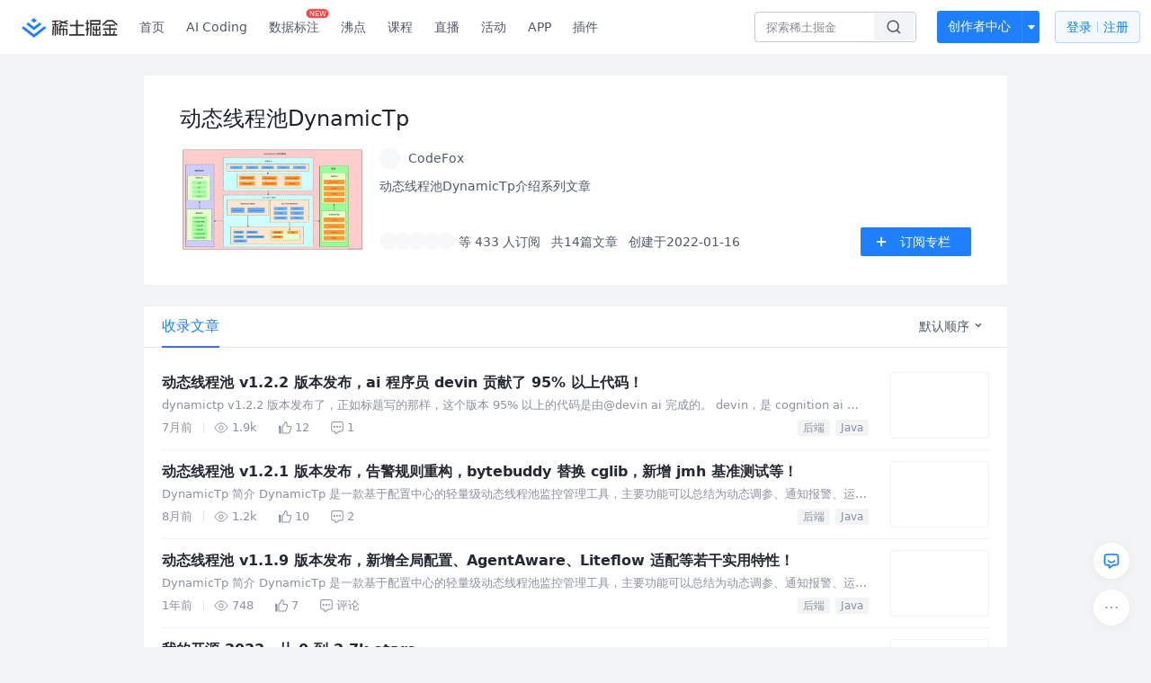

--- FILE ---
content_type: text/html; charset=utf-8
request_url: https://juejin.cn/column/7053801521502224392
body_size: 27716
content:
<!doctype html>
<html data-n-head-ssr lang="zh" data-n-head="%7B%22lang%22:%7B%22ssr%22:%22zh%22%7D%7D">
  <head >
    <title>动态线程池DynamicTp - CodeFox的专栏 - 掘金</title><meta data-n-head="ssr" charset="utf-8"><meta data-n-head="ssr" name="viewport" content="width=device-width, initial-scale=1, user-scalable=no, viewport-fit=cover"><meta data-n-head="ssr" name="apple-itunes-app" content="app-id=987739104"><meta data-n-head="ssr" name="theme-color" content="#ffffff"><meta data-n-head="ssr" name="msapplication-TileColor" content="#da532c"><meta data-n-head="ssr" name="msvalidate.01" content="BADCF2429624CB0432BE8924E5343343"><meta data-n-head="ssr" name="google-site-verification" content="m8eimwHTlWoObBcEuX3ot93QtMJFS_zHdMZROWrX7-o"><meta data-n-head="ssr" vmid="description" name="description" content="动态线程池DynamicTp：动态线程池DynamicTp介绍系列文章 - 掘金"><meta data-n-head="ssr" vmid="keywords" name="keywords" content="动态线程池DynamicTp,CodeFox的专栏,掘金"><link data-n-head="ssr" rel="preconnect" href="//unpkg.byted-static.com/" crossorigin="anonymous"><link data-n-head="ssr" rel="preconnect" href="//lf3-cdn-tos.bytescm.com" crossorigin="anonymous"><link data-n-head="ssr" rel="preconnect" href="//mcs.snssdk.com" crossorigin="anonymous"><link data-n-head="ssr" rel="preconnect" href="//i.snssdk.com" crossorigin="anonymous"><link data-n-head="ssr" rel="dns-prefetch" href="//lf3-short.ibytedapm.com"><link data-n-head="ssr" rel="dns-prefetch" href="//lf3-cdn-tos.bytescm.com"><link data-n-head="ssr" rel="dns-prefetch" href="//api.juejin.cn"><link data-n-head="ssr" rel="dns-prefetch" href="//lf-cdn-tos.bytescm.com"><link data-n-head="ssr" rel="dns-prefetch" href="//unpkg.byted-static.com"><link data-n-head="ssr" rel="dns-prefetch" href="//p1-juejin.byteimg.com"><link data-n-head="ssr" rel="dns-prefetch" href="//p3-juejin.byteimg.com"><link data-n-head="ssr" rel="dns-prefetch" href="//p6-juejin.byteimg.com"><link data-n-head="ssr" rel="dns-prefetch" href="//p9-juejin.byteimg.com"><link data-n-head="ssr" rel="dns-prefetch" href="//p1-jj.byteimg.com"><link data-n-head="ssr" rel="dns-prefetch" href="//p2-jj.byteimg.com"><link data-n-head="ssr" rel="dns-prefetch" href="//p6-jj.byteimg.com"><link data-n-head="ssr" rel="dns-prefetch" href="//p9-jj.byteimg.com"><link data-n-head="ssr" rel="dns-prefetch" href="//mcs.snssdk.com"><link data-n-head="ssr" rel="dns-prefetch" href="//i.snssdk.com"><link data-n-head="ssr" rel="apple-touch-icon" sizes="180x180" href="https://lf-web-assets.juejin.cn/obj/juejin-web/xitu_juejin_web/static/favicons/apple-touch-icon.png"><link data-n-head="ssr" rel="icon" type="image/png" sizes="32x32" href="https://lf-web-assets.juejin.cn/obj/juejin-web/xitu_juejin_web/static/favicons/favicon-32x32.png"><link data-n-head="ssr" rel="icon" type="image/png" sizes="16x16" href="https://lf-web-assets.juejin.cn/obj/juejin-web/xitu_juejin_web/static/favicons/favicon-16x16.png"><link data-n-head="ssr" rel="mask-icon" href="https://lf-web-assets.juejin.cn/obj/juejin-web/xitu_juejin_web/static/favicons/safari-pinned-tab.svg" color="#1E80FF"><link data-n-head="ssr" rel="manifest" href="https://lf-web-assets.juejin.cn/obj/juejin-web/xitu_juejin_web/static/favicons/site.webmanifest"><link data-n-head="ssr" rel="search" title="掘金" href="https://lf-web-assets.juejin.cn/obj/juejin-web/xitu_juejin_web/static/search.xml" type="application/opensearchdescription+xml"><link data-n-head="ssr" rel="stylesheet" href="https://lf-web-assets.juejin.cn/obj/juejin-web/xitu_juejin_web/static/bytedesign.min.css"><link data-n-head="ssr" rel="canonical" href="https://juejin.cn/column/7053801521502224392"><script data-n-head="ssr" type="text/javascript" data-sdk-glue-default="load" src="https://lf-web-assets.juejin.cn/obj/juejin-web/xitu_juejin_web/static/rc-client-security-web-glue/1.0.0.19/sdk-glue.js"></script><script data-n-head="ssr" type="text/javascript" data-sdk-glue-default="init">
        (function (){
          var options = {
            bdms: {
              aid: 2608,
              paths: [
                '/growth_api/v1/publish_benefit_history',
                '/growth_api/v1/check_in',
                '/growth_api/v1/lottery/draw',
                '/growth_api/v1/lottery/ten_draw',
                '/web_shorten',
                '/user_api/v1/user/get',
                '/interact_api/v1/digg/save',
                '/interact_api/v1/digg/query_page',
                '/interact_api/v1/comment/list',
                '/interact_api/v1/comment/hots',
                '/content_api/v1/article/detail',
                '/user_api/v1/follow/followees',
                '/user_api/v1/follow/followers',
                '/interact_api/v1/follow/tag_list',
                '/recommend_api/v1/article/recommend_cate_feed',
                '/interact_api/v1/comment/publish',
                '/interact_api/v1/reply/publish',
                '/growth_api/v1/get_benefit_page',
                '/growth_api/v1/get_cur_point',
                '/growth_api/v1/ten_draw', 
                '/growth_api/v1/draw',
                '/growth_api/v1/lottery_config/get',
                '/user_api/v1/user_referral/bind',
              ]
            },
            verifyCenter: {
              interceptPathList: [
                '/user_api/v1/user/get',
                '/interact_api/v1/digg/save',
                '/interact_api/v1/digg/query_page',
                '/interact_api/v1/comment/list',
                '/interact_api/v1/comment/hots',
                '/content_api/v1/article/detail',
                '/user_api/v1/follow/followees',
                '/user_api/v1/follow/followers',
                '/interact_api/v1/follow/tag_list',
                '/recommend_api/v1/article/recommend_cate_feed',
              ],
              commonOptions: {
                aid: 2608,
                repoId: 56081
              },
              captchaOptions: {
                showMode: 'mask',
              },
            }
          }
        var sdkInfo = {
          bdms: {
            init: function (options) {
              window.bdms.init(options)
            },
            isLoaded: function () {
              return !!window.bdms
            },
            srcList: [
              'https://lf-headquarters-speed.yhgfb-cn-static.com/obj/rc-client-security/web/stable/1.0.0.33/bdms.js',
              'https://lf-c-flwb.bytetos.com/obj/rc-client-security/web/stable/1.0.0.33/bdms.js',
            ],
          },
          verifyCenter: {
            init: function (options) {
              window.TTGCaptcha.init(options);
            },
            isLoaded: function () {
              return !!window.TTGCaptcha;
            },
            srcList: [
              'https://lf-cdn-tos.bytescm.com/obj/rc-verifycenter/sec_sdk_build/4.0.10/captcha/index.js',
              'https://lf-rc1.yhgfb-cn-static.com/obj/rc-verifycenter/sec_sdk_build/4.0.10/captcha/index.js',
            ],
          }
        }
        window._SdkGlueInit(options, sdkInfo)
        })();
        </script><script data-n-head="ssr" vmid="slardar" type="text/javascript" crossorigin="anonymous">;(function (w, d, u, b, n, pc, ga, ae, po, s, p, e, t, pp) {pc = 'precollect';ga = 'getAttribute';ae = 'addEventListener';po = 'PerformanceObserver';s = function (m) {p = [].slice.call(arguments);p.push(Date.now(), location.href);(m == pc ? s.p.a : s.q).push(p)};s.q = [];s.p = { a: [] };w[n] = s;e = document.createElement('script');e.src = u + '?bid=' + b + '&globalName=' + n;e.crossOrigin = u.indexOf('sdk-web') > 0 ? 'anonymous' : 'use-credentials';d.getElementsByTagName('head')[0].appendChild(e);if (ae in w) {s.pcErr = function (e) {e = e || w.event;t = e.target || e.srcElement;if (t instanceof Element || t instanceof HTMLElement) {if (t[ga]('integrity')) {w[n](pc, 'sri', t[ga]('href') || t[ga]('src'))} else {w[n](pc, 'st', { tagName: t.tagName, url: t[ga]('href') || t[ga]('src') })}} else {w[n](pc, 'err', e.error || e.message)}};s.pcRej = function (e) {e = e || w.event;w[n](pc, 'err', e.reason || (e.detail && e.detail.reason))};w[ae]('error', s.pcErr, true);w[ae]('unhandledrejection', s.pcRej, true);};if('PerformanceLongTaskTiming' in w) {pp = s.pp = { entries: [] };pp.observer = new PerformanceObserver(function (l) {pp.entries = pp.entries.concat(l.getEntries())});pp.observer.observe({ entryTypes: ['longtask', 'largest-contentful-paint','layout-shift'] })}})(window,document,'https://lf3-short.ibytedapm.com/slardar/fe/sdk-web/browser.cn.js','2608','SlardarWeb')</script><script data-n-head="ssr" type="text/javascript" src="https://lf-web-assets.juejin.cn/obj/juejin-web/xitu_juejin_web/static/slardar-plugin/imageReport.js"></script><script data-n-head="ssr" type="text/javascript" src="https://lf-web-assets.juejin.cn/obj/juejin-web/xitu_juejin_web/static/cdn-retry/bundle-dcf007.js" id="cdn-retry" defer></script><link rel="preload" href="//lf-web-assets.juejin.cn/obj/juejin-web/xitu_juejin_web/393cbc7.js" as="script"><link rel="preload" href="//lf-web-assets.juejin.cn/obj/juejin-web/xitu_juejin_web/0369241.js" as="script"><link rel="preload" href="//lf-web-assets.juejin.cn/obj/juejin-web/xitu_juejin_web/4bc87e2.js" as="script"><link rel="preload" href="//lf-web-assets.juejin.cn/obj/juejin-web/xitu_juejin_web/app.a51996e.css" as="style"><link rel="preload" href="//lf-web-assets.juejin.cn/obj/juejin-web/xitu_juejin_web/c7aca89.js" as="script"><link rel="preload" href="//lf-web-assets.juejin.cn/obj/juejin-web/xitu_juejin_web/layouts/default.a1d6163.css" as="style"><link rel="preload" href="//lf-web-assets.juejin.cn/obj/juejin-web/xitu_juejin_web/19bb378.js" as="script"><link rel="preload" href="//lf-web-assets.juejin.cn/obj/juejin-web/xitu_juejin_web/148.909684a.css" as="style"><link rel="preload" href="//lf-web-assets.juejin.cn/obj/juejin-web/xitu_juejin_web/0c578ee.js" as="script"><link rel="stylesheet" href="//lf-web-assets.juejin.cn/obj/juejin-web/xitu_juejin_web/app.a51996e.css"><link rel="stylesheet" href="//lf-web-assets.juejin.cn/obj/juejin-web/xitu_juejin_web/layouts/default.a1d6163.css"><link rel="stylesheet" href="//lf-web-assets.juejin.cn/obj/juejin-web/xitu_juejin_web/148.909684a.css">
  </head>
  <body >
    <script data-n-head="ssr" type="text/javascript" data-pbody="true">(function () {
    const pages = [
        /^\/$/,
        /^\/following$/,
        /^\/recommended$/,
        '^/pins.*',
        '^/pin.*',
        /^\/course(?!\/payment\/)/,
        /^\/post\/.*/,
        '^/hot.*',
        /^\/book\/\d+/,
        /^\/video\/\d+/,
        /^\/user\/settings.*/,
        /^\/spost\/\d+/,
        /^\/notification(?!\/im)/,
        '^/backend',
        '^/frontend',
        '^/android',
        '^/ios',
        '^/ai',
        '^/freebie',
        '^/career',
        '^/article',
        '^/player',
    ];
    function isInJuejinApp() {
        const userAgent = typeof navigator !== 'undefined' ? navigator.userAgent : '';
        return /juejin/i.test(userAgent);
    }
    if (typeof window !== 'undefined' && !isInJuejinApp()) {
        try {
            const path = window.location.pathname;
            const isAvailable = pages.some((page) => {
                const reg = new RegExp(page);
                return reg.test(path);
            });
            if (isAvailable) {
                const localValue = localStorage.getItem('juejin_2608_theme') || '{}';
                let { theme = 'light', isFollowSystem = false } = JSON.parse(localValue);
                if (isFollowSystem) {
                    const themeMedia = window.matchMedia('(prefers-color-scheme: light)');
                    theme = themeMedia.matches ? 'light' : 'dark';
                    localStorage.setItem('juejin_2608_theme', JSON.stringify({ theme, isFollowSystem }));
                }
                document.body.setAttribute('data-theme', theme);
            }
            else {
                document.body.setAttribute('data-theme', 'light');
            }
        }
        catch (e) {
            console.error('浏览器不支持localStorage');
        }
    }
})()</script><div data-server-rendered="true" id="__nuxt"><div id="__layout"><div id="juejin"><div data-v-539963b4 data-v-3c8cd7b6><div class="view-container" data-v-539963b4><!----> <header data-fetch-key="data-v-21a07997:0" class="main-header main-header unauthorized visible" data-v-21a07997 data-v-539963b4><div class="container" data-v-21a07997><a rel="noreferrer" class="logo" data-v-21a07997><img src="//lf-web-assets.juejin.cn/obj/juejin-web/xitu_juejin_web/e08da34488b114bd4c665ba2fa520a31.svg" alt="稀土掘金" class="logo-img" data-v-21a07997> <img src="//lf-web-assets.juejin.cn/obj/juejin-web/xitu_juejin_web/6c61ae65d1c41ae8221a670fa32d05aa.svg" alt="稀土掘金" class="mobile" data-v-21a07997></a> <!----> <nav role="navigation" class="main-nav" data-v-21a07997><ul class="nav-list" data-v-21a07997><!----> <li class="main-nav-list" data-v-21a07997><!----> <ul class="phone-hide" data-v-21a07997><li class="nav-item link-item" data-v-21a07997><a href="/" data-v-21a07997>首页</a></li> <li class="nav-item link-item activities" data-v-21a07997><a href="https://aicoding.juejin.cn" data-v-21a07997>
                AI Coding
              </a></li> <li class="nav-item link-item activities" data-v-21a07997><a href="https://aidp.juejin.cn" data-v-21a07997>
                数据标注
                <span class="new-font" data-v-21a07997>NEW</span></a></li> <li class="nav-item link-item activities" data-v-21a07997><a href="/pins" data-v-21a07997>
                沸点
                <span class="text" data-v-21a07997><!----></span></a></li> <li class="nav-item link-item book" data-v-21a07997><a href="/course" data-v-21a07997>
                课程
                <!----></a></li> <li class="nav-item link-item" data-v-21a07997><a href="/live" data-v-21a07997>
                直播
              </a></li> <li class="nav-item link-item" data-v-21a07997><a href="/events/all" data-v-21a07997>
                活动
              </a></li> <nav class="nav-item link-item download-icon" data-v-21a07997><a href="/app?utm_source=jj_nav" target="_blank" class="download-app no-border" data-v-21a07997>
                APP
              </a></nav> <nav class="nav-item link-item extension-icon" data-v-21a07997><a href="https://juejin.cn/extension?utm_source=jj_nav" target="_blank" rel="nofollow noopener noreferrer" class="jj-link broswer-extension no-border" data-v-65b50b51 data-v-21a07997><span data-v-65b50b51 data-v-21a07997>插件</span></a></nav> <!----></ul></li> <ul class="right-side-nav" data-v-21a07997><li class="search-add" data-v-21a07997><ul class="search-add-ul" data-v-21a07997><li class="nav-item search" data-v-21a07997><form role="search" class="search-form" data-v-21a07997><input type="search" maxlength="64" placeholder="" value="" class="search-input" data-v-21a07997> <div class="seach-icon-container" data-v-21a07997><svg width="18" height="18" viewBox="0 0 18 18" fill="none" xmlns="http://www.w3.org/2000/svg" class="search-icon" data-v-21a07997 data-v-21a07997><path d="M12.4008 12.4008C14.744 10.0577 14.744 6.25871 12.4008 3.91556C10.0577 1.57242 6.25871 1.57242 3.91556 3.91556C1.57242 6.25871 1.57242 10.0577 3.91556 12.4008C6.25871 14.744 10.0577 14.744 12.4008 12.4008ZM12.4008 12.4008L15.5828 15.5828" stroke-width="1.5" stroke-linecap="round" stroke-linejoin="round" data-v-21a07997 data-v-21a07997></path></svg></div> <!----> <div class="typehead" style="display:none;" data-v-21a07997><!----> <div class="title" data-v-21a07997><span data-v-21a07997>搜索历史</span> <span class="clear" data-v-21a07997>
                        清空
                      </span></div> <div class="list" data-v-21a07997></div></div></form></li> <!----> <li class="nav-item add creator-item" data-v-21a07997><div class="add-group" data-v-222d7b0f data-v-21a07997><!----> <button class="add-btn" data-v-222d7b0f>
    创作者中心
  </button> <div class="more" data-v-222d7b0f><svg width="12" height="12" viewBox="0 0 12 12" fill="none" xmlns="http://www.w3.org/2000/svg" class="unfold12-icon" data-v-222d7b0f data-v-222d7b0f><path d="M2.45025 4.82383C2.17422 4.49908 2.40501 4 2.83122 4H9.16878C9.59499 4 9.82578 4.49908 9.54975 4.82382L6.38097 8.5518C6.1813 8.7867 5.8187 8.7867 5.61903 8.5518L2.45025 4.82383Z" fill="white" data-v-222d7b0f data-v-222d7b0f></path></svg> <div class="more-mask" data-v-222d7b0f></div> <div class="more-list" data-v-222d7b0f><ul class="menu" data-v-222d7b0f><li class="item" data-v-222d7b0f><div class="icon write-article" data-v-222d7b0f></div> <div class="title" data-v-222d7b0f>写文章</div></li><li class="item" data-v-222d7b0f><div class="icon issue-points" data-v-222d7b0f></div> <div class="title" data-v-222d7b0f>发沸点</div></li><li class="item" data-v-222d7b0f><div class="icon write-note" data-v-222d7b0f></div> <div class="title" data-v-222d7b0f>写笔记</div></li><li class="item" data-v-222d7b0f><div class="icon create-jcode" data-v-222d7b0f></div> <div class="title" data-v-222d7b0f>写代码</div></li><li class="item" data-v-222d7b0f><div class="icon drafts" data-v-222d7b0f></div> <div class="title" data-v-222d7b0f>草稿箱</div></li></ul> <div class="divider" data-v-222d7b0f></div> <div class="inspiration" data-v-222d7b0f><div class="info" data-v-222d7b0f><span class="title" data-v-222d7b0f>创作灵感</span> <span class="more-info" data-v-222d7b0f>
            查看更多
            <i class="icon byte-icon byte-icon--right" data-v-222d7b0f><svg t="1561636167146" class="icon" viewBox="0 0 1024 1024" version="1.1" xmlns="http://www.w3.org/2000/svg" p-id="404349" xmlns:xlink="http://www.w3.org/1999/xlink"><path d="M630.4 512L283.52 165.12a21.12 21.12 0 0 1 0-30.08l30.08-30.08a21.12 21.12 0 0 1 30.08 0l377.6 376.96a42.24 42.24 0 0 1 0 60.16l-377.6 376.96a21.12 21.12 0 0 1-30.08 0l-30.08-30.08a21.12 21.12 0 0 1 0-30.08z" p-id="404350"></path></svg></i></span></div> <div class="list" data-v-222d7b0f>  <div class="item" data-v-21339fef data-v-222d7b0f><div class="xitu-skeleton xitu-skeleton-animated" data-v-21339fef><div class="xitu-skeleton-item" data-v-21339fef><!----> <div class="xitu-skeleton-content" style="padding:20px;" data-v-21339fef><div class="xitu-skeleton-line" data-v-21339fef></div><div class="xitu-skeleton-line" data-v-21339fef></div><div class="xitu-skeleton-line" data-v-21339fef></div></div></div></div></div></div></div></div></div> <!----></div></li></ul></li> <!----> <!----> <!----> <li class="nav-item auth" data-v-21a07997><div class="login-button-wrap" data-v-21a07997><button class="login-button" data-v-21a07997>
                登录
                <div class="login-button-inner" data-v-21a07997><div class="login-button-line" data-v-21a07997></div>
                  注册
                </div></button> <!----></div></li></ul></ul></nav></div></header>  <main class="container main-container" data-v-539963b4><div class="container column-detail-wrap" data-v-539963b4 data-v-3c8cd7b6><div class="column-info" data-v-21339fef data-v-3c8cd7b6><div class="column-info" data-v-21339fef data-v-3c8cd7b6><img src="https://p1-juejin.byteimg.com/tos-cn-i-k3u1fbpfcp/56db453f0b334b1f8391126fd0b28c30~tplv-k3u1fbpfcp-watermark.image?" alt="动态线程池DynamicTp" class="h5-cover h5-only" data-v-21339fef data-v-3c8cd7b6> <h1 class="title web-title" data-v-21339fef data-v-3c8cd7b6>动态线程池DynamicTp</h1> <div class="column-info-main" data-v-21339fef data-v-3c8cd7b6><img src="https://p1-juejin.byteimg.com/tos-cn-i-k3u1fbpfcp/56db453f0b334b1f8391126fd0b28c30~tplv-k3u1fbpfcp-watermark.image?" alt="动态线程池DynamicTp" class="cover web-only" data-v-21339fef data-v-3c8cd7b6> <div class="main-content" data-v-21339fef data-v-3c8cd7b6><div class="user-info-line" data-v-21339fef data-v-3c8cd7b6><div class="author-user-wapper" data-v-21339fef data-v-3c8cd7b6><a href="/user/4001878054283358" target="_blank" rel="" class="jj-link author-user-box" data-v-65b50b51 data-v-3c8cd7b6><div class="popover-box user-popover" data-v-487cbd49 data-v-889b6f90 data-v-3c8cd7b6><!---->  <div class="avatar jj-avatar avatar" data-v-03256cc6 data-v-3c8cd7b6><img src="[data-uri]" alt="CodeFox的头像" class="lazy avatar-img" data-v-5244ef91 data-v-03256cc6> </div> <div class="user-name-wrapper" data-v-487cbd49 data-v-3c8cd7b6><div class="name-rank" data-v-487cbd49 data-v-3c8cd7b6><span class="user-name" data-v-487cbd49 data-v-3c8cd7b6>
                          CodeFox
                        </span> <span to="" blank="true" class="rank rank" data-v-23743940 data-v-3c8cd7b6><img src="[data-uri]" alt="创作等级LV.5" title="创作等级LV.5" class="lazy" style="aspect-ratio:NaN;" data-v-5244ef91 data-v-23743940></span></div> <span class="h5-only h5-time" data-v-487cbd49 data-v-3c8cd7b6>
                        创建于2022-01-16
                      </span></div></div></a></div> <button class="ui-btn h5-only attention-btn primary mini default attention" style="width:fit-content;" data-v-e1243e7c data-v-3c8cd7b6><!----> 订阅专栏</button></div> <p class="content" data-v-21339fef data-v-3c8cd7b6>动态线程池DynamicTp介绍系列文章</p> <div class="follower-info" data-v-21339fef data-v-3c8cd7b6><div class="follower-info-left" data-v-21339fef data-v-3c8cd7b6><div class="follower-avatar" data-v-21339fef data-v-3c8cd7b6><div class="avatar jj-avatar followed-avatar" data-v-03256cc6 data-v-3c8cd7b6><img src="[data-uri]" alt="avatar" class="lazy avatar-img" data-v-5244ef91 data-v-03256cc6> </div><div class="avatar jj-avatar followed-avatar" data-v-03256cc6 data-v-3c8cd7b6><img src="[data-uri]" alt="avatar" class="lazy avatar-img" data-v-5244ef91 data-v-03256cc6> </div><div class="avatar jj-avatar followed-avatar" data-v-03256cc6 data-v-3c8cd7b6><img src="[data-uri]" alt="avatar" class="lazy avatar-img" data-v-5244ef91 data-v-03256cc6> </div><div class="avatar jj-avatar followed-avatar" data-v-03256cc6 data-v-3c8cd7b6><img src="[data-uri]" alt="avatar" class="lazy avatar-img" data-v-5244ef91 data-v-03256cc6> </div><div class="avatar jj-avatar followed-avatar" data-v-03256cc6 data-v-3c8cd7b6><img src="[data-uri]" alt="avatar" class="lazy avatar-img" data-v-5244ef91 data-v-03256cc6> </div></div> <span data-v-21339fef data-v-3c8cd7b6>等 433 人订阅</span> <span data-v-21339fef data-v-3c8cd7b6>共14篇文章</span> <span class="web-only" data-v-21339fef data-v-3c8cd7b6>
                  创建于2022-01-16
                </span></div> <button class="ui-btn right-btn web-only primary medium default attention" data-v-e1243e7c data-v-3c8cd7b6><img src="//lf-web-assets.juejin.cn/obj/juejin-web/xitu_juejin_web/c5c64e06a56896da43c1d084d2482cf3.svg" class="img" data-v-e1243e7c> 订阅专栏</button></div></div></div></div></div> <div class="article-list" data-v-539963b4 data-v-3c8cd7b6><div class="byte-tabs byte-tabs--line byte-tabs--horizontal" data-v-3c8cd7b6><div class="byte-tab-nav byte-tab-nav--large byte-tab-nav--line"><div class="byte-tab-nav__item-wrap"><div class="byte-tab-nav__item-scroll"><div class="byte-tab-nav__item-list" style="transform:translateX(-0px);"><div class="byte-tab-bar byte-tab-bar--horizontal"></div></div></div></div><div class="byte-tab-nav__extra"><div value="2" class="byte-dropdown dropdown" data-v-3c8cd7b6><div class="dorpdown-btn" data-v-3c8cd7b6>
              默认顺序
              <svg width="12" height="12" viewBox="0 0 12 12" fill="none" xmlns="http://www.w3.org/2000/svg" class="dropdown-icon" data-v-3c8cd7b6><path d="M8.77734 4.03902C8.58208 3.84376 8.2655 3.84376 8.07024 4.03902L5.89017 6.21909L3.77258 4.10151C3.57732 3.90625 3.26074 3.90625 3.06548 4.10151L2.71192 4.45506C2.51666 4.65032 2.51666 4.96691 2.71192 5.16217L5.54035 7.9906C5.73561 8.18586 6.05219 8.18586 6.24746 7.9906L6.60101 7.63704C6.61853 7.61952 6.63448 7.60103 6.64885 7.58173L9.1309 5.09968C9.32616 4.90442 9.32616 4.58784 9.1309 4.39258L8.77734 4.03902Z" fill="#4E5969" data-v-3c8cd7b6></path></svg></div><ul tabindex="0" class="byte-dropdown-menu" style="display:none;" data-v-3c8cd7b6><li tabindex="0" class="byte-dropdown-item b-dropdown-item-active" data-v-3c8cd7b6><!----><span class="byte-dropdown-item__text"><span class="b-txt" data-v-3c8cd7b6>默认顺序</span></span></li><li tabindex="0" class="byte-dropdown-item" data-v-3c8cd7b6><!----><span class="byte-dropdown-item__text"><span class="b-txt" data-v-3c8cd7b6>最早发布</span></span></li><li tabindex="0" class="byte-dropdown-item" data-v-3c8cd7b6><!----><span class="byte-dropdown-item__text"><span class="b-txt" data-v-3c8cd7b6>最新发布</span></span></li></ul></div></div></div><div class="byte-tabs__content"><div class="byte-tab-pane" style="display:none;" data-v-3c8cd7b6></div></div></div> <div data-v-539963b4 data-v-3c8cd7b6><div data-entry-id="7508968054874980363" data-original-type="0" data-draft-id="7508968054874947595" class="entry article-item" data-v-012280ec data-v-3c8cd7b6><div class="content-wrapper" data-v-012280ec><div class="content-main" data-v-012280ec><div class="title-row" data-v-012280ec> <!----> <!----> <!----> <a href="/post/7508968054874980363" target="_blank" rel="" title="动态线程池 v1.2.2 版本发布，ai 程序员 devin 贡献了 95% 以上代码！" class="jj-link title" data-v-65b50b51 data-v-012280ec>动态线程池 v1.2.2 版本发布，ai 程序员 devin 贡献了 95% 以上代码！</a></div> <div class="abstract" data-v-012280ec><a href="/post/7508968054874980363" target="_blank" rel="" class="jj-link" data-v-65b50b51 data-v-012280ec><div data-v-65b50b51 data-v-012280ec>dynamictp v1.2.2 版本发布了，正如标题写的那样，这个版本 95% 以上的代码是由@devin ai 完成的。 devin，是 cognition ai 推出全球首个 ai 程序员，掌握</div></a></div> <div class="entry-footer" data-v-012280ec><ul class="action-list jh-timeline-action-area" data-v-012280ec><!----> <li class="item date" data-v-012280ec>
            7月前
            <div class="footer-divider" data-v-012280ec></div></li> <li class="item view" data-v-012280ec><svg width="16" height="16" viewBox="0 0 16 16" fill="none" xmlns="http://www.w3.org/2000/svg" class="view-icon" data-v-012280ec data-v-012280ec><path d="M7.90078 2.80078C4.49278 2.80078 1.74745 6.11672 0.800781 7.77469C1.74745 9.58339 4.49278 13.2008 7.90078 13.2008C11.3088 13.2008 14.0541 9.58339 15.0008 7.77469C14.0541 6.11672 11.3088 2.80078 7.90078 2.80078Z" stroke="currentColor" data-v-012280ec data-v-012280ec></path><circle cx="7.89922" cy="8.00078" r="2.2" stroke="currentColor" data-v-012280ec data-v-012280ec></circle></svg> <span data-v-012280ec>1.9k</span></li> <li class="item like" data-v-012280ec><div class="liked-wrap" data-v-012280ec><svg width="14" height="14" viewBox="0 0 14 14" fill="none" xmlns="http://www.w3.org/2000/svg" class="liked-icon" data-v-012280ec data-v-012280ec><path fill-rule="evenodd" clip-rule="evenodd" d="M7.56162 1.16952C7.66569 1.09661 7.78195 1.06124 7.88247 1.0912C7.97653 1.11923 8.23851 1.25916 8.50988 1.96799C8.64419 2.31881 8.9356 3.2424 8.42155 5.05431C8.29751 5.49152 8.61394 5.95303 9.09259 5.95971L12.492 6.00716L12.492 6.00721H12.4991C12.6049 6.00721 12.7228 6.01986 12.8134 6.05898C12.8544 6.07671 12.8815 6.09639 12.8999 6.116C12.9166 6.13375 12.9368 6.16247 12.9515 6.21636C12.9848 6.33784 13.0228 6.74712 12.9473 7.42262C12.874 8.07857 12.698 8.94479 12.341 9.9598C12.0424 10.8088 11.6601 11.5292 11.0684 12.4879C11.0558 12.5052 11.0462 12.5197 11.0418 12.5265L11.0404 12.5285C11.0292 12.5454 11.0242 12.5531 11.018 12.5618C11.0076 12.5764 11.0018 12.582 10.9983 12.585C10.996 12.587 10.9908 12.5912 10.9777 12.5959C10.9638 12.6009 10.9311 12.61 10.8706 12.61H4.56278L4.56373 5.58489C4.87126 5.41901 5.19881 5.20128 5.54112 4.84059C5.93883 4.42152 6.33789 3.8294 6.76254 2.94183C6.84974 2.75957 6.91745 2.55962 6.97574 2.37762C6.99264 2.32486 7.0087 2.27379 7.02438 2.22393L7.02439 2.22389C7.066 2.09158 7.10495 1.96776 7.14985 1.84312C7.2758 1.49352 7.40247 1.28101 7.56162 1.16952ZM9.45205 1.60729C9.13229 0.772086 8.70208 0.282772 8.17063 0.124374C7.64564 -0.0320981 7.20308 0.188912 6.98278 0.343248C6.55169 0.64525 6.33837 1.11908 6.20071 1.5012C6.14817 1.64705 6.10002 1.80016 6.05661 1.93824C6.0422 1.98405 6.02832 2.02821 6.01496 2.0699C5.95791 2.24804 5.90763 2.39115 5.85248 2.50643C5.45683 3.3334 5.1121 3.8271 4.80935 4.14611C4.51322 4.45815 4.23983 4.6219 3.9473 4.76821C3.71095 4.88641 3.55494 5.12906 3.55491 5.40159L3.55388 12.9125C3.55383 13.3026 3.87002 13.6188 4.26008 13.6188H10.8706C11.2097 13.6188 11.4663 13.5113 11.6519 13.3535C11.7387 13.2797 11.7988 13.2043 11.8387 13.1484C11.8556 13.1248 11.8704 13.1025 11.8786 13.09L11.8813 13.0859L11.8826 13.0839L11.8955 13.0685L11.9142 13.0382C12.5304 12.0414 12.9578 11.247 13.2927 10.2945C13.6745 9.20895 13.8679 8.26811 13.9499 7.5347C14.0297 6.82084 14.009 6.25845 13.9246 5.95014C13.805 5.51285 13.5104 5.26112 13.2134 5.13284C12.9385 5.01407 12.661 4.99859 12.5028 4.99836L9.49071 4.95631C9.92962 3.15791 9.64796 2.11902 9.45205 1.60729ZM0.000800636 5.46783C-0.0181914 5.0652 0.303128 4.72836 0.706212 4.72836H1.75264C2.14266 4.72836 2.45883 5.04454 2.45883 5.43456V12.9442C2.45883 13.3342 2.14266 13.6504 1.75264 13.6504H1.06044C0.68335 13.6504 0.372791 13.3541 0.355024 12.9775L0.000800636 5.46783Z" fill="currentColor" data-v-012280ec data-v-012280ec></path></svg></div> <span data-v-012280ec>
              12
            </span></li> <li class="item comment" data-v-012280ec><svg width="14" height="14" viewBox="0 0 14 14" fill="none" xmlns="http://www.w3.org/2000/svg" class="comment-icon" data-v-012280ec data-v-012280ec><path fill-rule="evenodd" clip-rule="evenodd" d="M1.30136 9.11421L1.30019 2.45191C1.30024 1.6778 1.92779 1.05019 2.70191 1.05019H11.3989C12.1731 1.05019 12.8006 1.67785 12.8006 2.452L12.8018 9.1144C12.8017 9.8885 12.1742 10.516 11.4001 10.516H9.13225C8.97329 10.516 8.81862 10.5675 8.69142 10.6629L5.65162 12.9406C5.62173 12.9598 5.58148 12.9444 5.57209 12.91L5.15416 11.0869C5.07758 10.7528 4.78033 10.516 4.43761 10.516H2.70308C1.92893 10.516 1.30136 9.88836 1.30136 9.11421ZM2.70191 0C1.34776 0 0.25 1.09776 0.25 2.45191L0.25117 9.1144C0.25122 10.4685 1.34896 11.5662 2.70308 11.5662H4.18661L4.54953 13.1495L4.55107 13.1558C4.73515 13.9153 5.62879 14.248 6.26458 13.7937L9.23719 11.5662H11.4001C12.7542 11.5662 13.852 10.4684 13.852 9.11421L13.8508 2.45182C13.8508 1.09771 12.753 0 11.3989 0H2.70191ZM3.78612 6.91404C4.35027 6.91404 4.8076 6.45671 4.8076 5.89257C4.8076 5.32842 4.35027 4.87109 3.78612 4.87109C3.22198 4.87109 2.76465 5.32842 2.76465 5.89257C2.76465 6.45671 3.22198 6.91404 3.78612 6.91404ZM7.98631 5.89257C7.98631 6.45671 7.52898 6.91404 6.96483 6.91404C6.40069 6.91404 5.94336 6.45671 5.94336 5.89257C5.94336 5.32842 6.40069 4.87109 6.96483 4.87109C7.52898 4.87109 7.98631 5.32842 7.98631 5.89257ZM10.1484 6.91404C10.7126 6.91404 11.1699 6.45671 11.1699 5.89257C11.1699 5.32842 10.7126 4.87109 10.1484 4.87109C9.58428 4.87109 9.12695 5.32842 9.12695 5.89257C9.12695 6.45671 9.58428 6.91404 10.1484 6.91404Z" fill="currentColor" data-v-012280ec data-v-012280ec></path></svg> <span data-v-012280ec>
              1
            </span></li> <li class="item dislike-item" data-v-012280ec><!----></li> <!----></ul> <div class="entry-footer-tags" data-v-012280ec><a href="/tag/%E5%90%8E%E7%AB%AF" target="_blank" rel="" title="后端" class="jj-link footer-tag width-limited" data-v-65b50b51 data-v-012280ec>
            后端
          </a><a href="/tag/Java" target="_blank" rel="" title="Java" class="jj-link footer-tag width-limited" data-v-65b50b51 data-v-012280ec>
            Java
          </a></div></div></div> <img src="[data-uri]" alt="动态线程池 v1.2.2 版本发布，ai 程序员 devin 贡献了 95% 以上代码！" class="lazy thumb" style="aspect-ratio:1.5;" data-v-5244ef91 data-v-012280ec></div> <!----></div><div data-entry-id="7497804336567844903" data-original-type="0" data-draft-id="7497804336567828519" class="entry article-item" data-v-012280ec data-v-3c8cd7b6><div class="content-wrapper" data-v-012280ec><div class="content-main" data-v-012280ec><div class="title-row" data-v-012280ec> <!----> <!----> <!----> <a href="/post/7497804336567844903" target="_blank" rel="" title="动态线程池 v1.2.1 版本发布，告警规则重构，bytebuddy 替换 cglib，新增 jmh 基准测试等！" class="jj-link title" data-v-65b50b51 data-v-012280ec>动态线程池 v1.2.1 版本发布，告警规则重构，bytebuddy 替换 cglib，新增 jmh 基准测试等！</a></div> <div class="abstract" data-v-012280ec><a href="/post/7497804336567844903" target="_blank" rel="" class="jj-link" data-v-65b50b51 data-v-012280ec><div data-v-65b50b51 data-v-012280ec>DynamicTp 简介 DynamicTp 是一款基于配置中心的轻量级动态线程池监控管理工具，主要功能可以总结为动态调参、通知报警、运行监控、三方包线程池管理等几大类。 DynamicTp 特性 经</div></a></div> <div class="entry-footer" data-v-012280ec><ul class="action-list jh-timeline-action-area" data-v-012280ec><!----> <li class="item date" data-v-012280ec>
            8月前
            <div class="footer-divider" data-v-012280ec></div></li> <li class="item view" data-v-012280ec><svg width="16" height="16" viewBox="0 0 16 16" fill="none" xmlns="http://www.w3.org/2000/svg" class="view-icon" data-v-012280ec data-v-012280ec><path d="M7.90078 2.80078C4.49278 2.80078 1.74745 6.11672 0.800781 7.77469C1.74745 9.58339 4.49278 13.2008 7.90078 13.2008C11.3088 13.2008 14.0541 9.58339 15.0008 7.77469C14.0541 6.11672 11.3088 2.80078 7.90078 2.80078Z" stroke="currentColor" data-v-012280ec data-v-012280ec></path><circle cx="7.89922" cy="8.00078" r="2.2" stroke="currentColor" data-v-012280ec data-v-012280ec></circle></svg> <span data-v-012280ec>1.2k</span></li> <li class="item like" data-v-012280ec><div class="liked-wrap" data-v-012280ec><svg width="14" height="14" viewBox="0 0 14 14" fill="none" xmlns="http://www.w3.org/2000/svg" class="liked-icon" data-v-012280ec data-v-012280ec><path fill-rule="evenodd" clip-rule="evenodd" d="M7.56162 1.16952C7.66569 1.09661 7.78195 1.06124 7.88247 1.0912C7.97653 1.11923 8.23851 1.25916 8.50988 1.96799C8.64419 2.31881 8.9356 3.2424 8.42155 5.05431C8.29751 5.49152 8.61394 5.95303 9.09259 5.95971L12.492 6.00716L12.492 6.00721H12.4991C12.6049 6.00721 12.7228 6.01986 12.8134 6.05898C12.8544 6.07671 12.8815 6.09639 12.8999 6.116C12.9166 6.13375 12.9368 6.16247 12.9515 6.21636C12.9848 6.33784 13.0228 6.74712 12.9473 7.42262C12.874 8.07857 12.698 8.94479 12.341 9.9598C12.0424 10.8088 11.6601 11.5292 11.0684 12.4879C11.0558 12.5052 11.0462 12.5197 11.0418 12.5265L11.0404 12.5285C11.0292 12.5454 11.0242 12.5531 11.018 12.5618C11.0076 12.5764 11.0018 12.582 10.9983 12.585C10.996 12.587 10.9908 12.5912 10.9777 12.5959C10.9638 12.6009 10.9311 12.61 10.8706 12.61H4.56278L4.56373 5.58489C4.87126 5.41901 5.19881 5.20128 5.54112 4.84059C5.93883 4.42152 6.33789 3.8294 6.76254 2.94183C6.84974 2.75957 6.91745 2.55962 6.97574 2.37762C6.99264 2.32486 7.0087 2.27379 7.02438 2.22393L7.02439 2.22389C7.066 2.09158 7.10495 1.96776 7.14985 1.84312C7.2758 1.49352 7.40247 1.28101 7.56162 1.16952ZM9.45205 1.60729C9.13229 0.772086 8.70208 0.282772 8.17063 0.124374C7.64564 -0.0320981 7.20308 0.188912 6.98278 0.343248C6.55169 0.64525 6.33837 1.11908 6.20071 1.5012C6.14817 1.64705 6.10002 1.80016 6.05661 1.93824C6.0422 1.98405 6.02832 2.02821 6.01496 2.0699C5.95791 2.24804 5.90763 2.39115 5.85248 2.50643C5.45683 3.3334 5.1121 3.8271 4.80935 4.14611C4.51322 4.45815 4.23983 4.6219 3.9473 4.76821C3.71095 4.88641 3.55494 5.12906 3.55491 5.40159L3.55388 12.9125C3.55383 13.3026 3.87002 13.6188 4.26008 13.6188H10.8706C11.2097 13.6188 11.4663 13.5113 11.6519 13.3535C11.7387 13.2797 11.7988 13.2043 11.8387 13.1484C11.8556 13.1248 11.8704 13.1025 11.8786 13.09L11.8813 13.0859L11.8826 13.0839L11.8955 13.0685L11.9142 13.0382C12.5304 12.0414 12.9578 11.247 13.2927 10.2945C13.6745 9.20895 13.8679 8.26811 13.9499 7.5347C14.0297 6.82084 14.009 6.25845 13.9246 5.95014C13.805 5.51285 13.5104 5.26112 13.2134 5.13284C12.9385 5.01407 12.661 4.99859 12.5028 4.99836L9.49071 4.95631C9.92962 3.15791 9.64796 2.11902 9.45205 1.60729ZM0.000800636 5.46783C-0.0181914 5.0652 0.303128 4.72836 0.706212 4.72836H1.75264C2.14266 4.72836 2.45883 5.04454 2.45883 5.43456V12.9442C2.45883 13.3342 2.14266 13.6504 1.75264 13.6504H1.06044C0.68335 13.6504 0.372791 13.3541 0.355024 12.9775L0.000800636 5.46783Z" fill="currentColor" data-v-012280ec data-v-012280ec></path></svg></div> <span data-v-012280ec>
              10
            </span></li> <li class="item comment" data-v-012280ec><svg width="14" height="14" viewBox="0 0 14 14" fill="none" xmlns="http://www.w3.org/2000/svg" class="comment-icon" data-v-012280ec data-v-012280ec><path fill-rule="evenodd" clip-rule="evenodd" d="M1.30136 9.11421L1.30019 2.45191C1.30024 1.6778 1.92779 1.05019 2.70191 1.05019H11.3989C12.1731 1.05019 12.8006 1.67785 12.8006 2.452L12.8018 9.1144C12.8017 9.8885 12.1742 10.516 11.4001 10.516H9.13225C8.97329 10.516 8.81862 10.5675 8.69142 10.6629L5.65162 12.9406C5.62173 12.9598 5.58148 12.9444 5.57209 12.91L5.15416 11.0869C5.07758 10.7528 4.78033 10.516 4.43761 10.516H2.70308C1.92893 10.516 1.30136 9.88836 1.30136 9.11421ZM2.70191 0C1.34776 0 0.25 1.09776 0.25 2.45191L0.25117 9.1144C0.25122 10.4685 1.34896 11.5662 2.70308 11.5662H4.18661L4.54953 13.1495L4.55107 13.1558C4.73515 13.9153 5.62879 14.248 6.26458 13.7937L9.23719 11.5662H11.4001C12.7542 11.5662 13.852 10.4684 13.852 9.11421L13.8508 2.45182C13.8508 1.09771 12.753 0 11.3989 0H2.70191ZM3.78612 6.91404C4.35027 6.91404 4.8076 6.45671 4.8076 5.89257C4.8076 5.32842 4.35027 4.87109 3.78612 4.87109C3.22198 4.87109 2.76465 5.32842 2.76465 5.89257C2.76465 6.45671 3.22198 6.91404 3.78612 6.91404ZM7.98631 5.89257C7.98631 6.45671 7.52898 6.91404 6.96483 6.91404C6.40069 6.91404 5.94336 6.45671 5.94336 5.89257C5.94336 5.32842 6.40069 4.87109 6.96483 4.87109C7.52898 4.87109 7.98631 5.32842 7.98631 5.89257ZM10.1484 6.91404C10.7126 6.91404 11.1699 6.45671 11.1699 5.89257C11.1699 5.32842 10.7126 4.87109 10.1484 4.87109C9.58428 4.87109 9.12695 5.32842 9.12695 5.89257C9.12695 6.45671 9.58428 6.91404 10.1484 6.91404Z" fill="currentColor" data-v-012280ec data-v-012280ec></path></svg> <span data-v-012280ec>
              2
            </span></li> <li class="item dislike-item" data-v-012280ec><!----></li> <!----></ul> <div class="entry-footer-tags" data-v-012280ec><a href="/tag/%E5%90%8E%E7%AB%AF" target="_blank" rel="" title="后端" class="jj-link footer-tag width-limited" data-v-65b50b51 data-v-012280ec>
            后端
          </a><a href="/tag/Java" target="_blank" rel="" title="Java" class="jj-link footer-tag width-limited" data-v-65b50b51 data-v-012280ec>
            Java
          </a></div></div></div> <img src="[data-uri]" alt="动态线程池 v1.2.1 版本发布，告警规则重构，bytebuddy 替换 cglib，新增 jmh 基准测试等！" class="lazy thumb" style="aspect-ratio:1.5;" data-v-5244ef91 data-v-012280ec></div> <!----></div><div data-entry-id="7419688489409839114" data-original-type="0" data-draft-id="7419636298612162598" class="entry article-item" data-v-012280ec data-v-3c8cd7b6><div class="content-wrapper" data-v-012280ec><div class="content-main" data-v-012280ec><div class="title-row" data-v-012280ec> <!----> <!----> <!----> <a href="/post/7419688489409839114" target="_blank" rel="" title="动态线程池 v1.1.9 版本发布，新增全局配置、AgentAware、Liteflow 适配等若干实用特性！" class="jj-link title" data-v-65b50b51 data-v-012280ec>动态线程池 v1.1.9 版本发布，新增全局配置、AgentAware、Liteflow 适配等若干实用特性！</a></div> <div class="abstract" data-v-012280ec><a href="/post/7419688489409839114" target="_blank" rel="" class="jj-link" data-v-65b50b51 data-v-012280ec><div data-v-65b50b51 data-v-012280ec>DynamicTp 简介 DynamicTp 是一款基于配置中心的轻量级动态线程池监控管理工具，主要功能可以总结为动态调参、通知报警、运行监控、三方包线程池管理等几大类。 DynamicTp 特性 经</div></a></div> <div class="entry-footer" data-v-012280ec><ul class="action-list jh-timeline-action-area" data-v-012280ec><!----> <li class="item date" data-v-012280ec>
            1年前
            <div class="footer-divider" data-v-012280ec></div></li> <li class="item view" data-v-012280ec><svg width="16" height="16" viewBox="0 0 16 16" fill="none" xmlns="http://www.w3.org/2000/svg" class="view-icon" data-v-012280ec data-v-012280ec><path d="M7.90078 2.80078C4.49278 2.80078 1.74745 6.11672 0.800781 7.77469C1.74745 9.58339 4.49278 13.2008 7.90078 13.2008C11.3088 13.2008 14.0541 9.58339 15.0008 7.77469C14.0541 6.11672 11.3088 2.80078 7.90078 2.80078Z" stroke="currentColor" data-v-012280ec data-v-012280ec></path><circle cx="7.89922" cy="8.00078" r="2.2" stroke="currentColor" data-v-012280ec data-v-012280ec></circle></svg> <span data-v-012280ec>748</span></li> <li class="item like" data-v-012280ec><div class="liked-wrap" data-v-012280ec><svg width="14" height="14" viewBox="0 0 14 14" fill="none" xmlns="http://www.w3.org/2000/svg" class="liked-icon" data-v-012280ec data-v-012280ec><path fill-rule="evenodd" clip-rule="evenodd" d="M7.56162 1.16952C7.66569 1.09661 7.78195 1.06124 7.88247 1.0912C7.97653 1.11923 8.23851 1.25916 8.50988 1.96799C8.64419 2.31881 8.9356 3.2424 8.42155 5.05431C8.29751 5.49152 8.61394 5.95303 9.09259 5.95971L12.492 6.00716L12.492 6.00721H12.4991C12.6049 6.00721 12.7228 6.01986 12.8134 6.05898C12.8544 6.07671 12.8815 6.09639 12.8999 6.116C12.9166 6.13375 12.9368 6.16247 12.9515 6.21636C12.9848 6.33784 13.0228 6.74712 12.9473 7.42262C12.874 8.07857 12.698 8.94479 12.341 9.9598C12.0424 10.8088 11.6601 11.5292 11.0684 12.4879C11.0558 12.5052 11.0462 12.5197 11.0418 12.5265L11.0404 12.5285C11.0292 12.5454 11.0242 12.5531 11.018 12.5618C11.0076 12.5764 11.0018 12.582 10.9983 12.585C10.996 12.587 10.9908 12.5912 10.9777 12.5959C10.9638 12.6009 10.9311 12.61 10.8706 12.61H4.56278L4.56373 5.58489C4.87126 5.41901 5.19881 5.20128 5.54112 4.84059C5.93883 4.42152 6.33789 3.8294 6.76254 2.94183C6.84974 2.75957 6.91745 2.55962 6.97574 2.37762C6.99264 2.32486 7.0087 2.27379 7.02438 2.22393L7.02439 2.22389C7.066 2.09158 7.10495 1.96776 7.14985 1.84312C7.2758 1.49352 7.40247 1.28101 7.56162 1.16952ZM9.45205 1.60729C9.13229 0.772086 8.70208 0.282772 8.17063 0.124374C7.64564 -0.0320981 7.20308 0.188912 6.98278 0.343248C6.55169 0.64525 6.33837 1.11908 6.20071 1.5012C6.14817 1.64705 6.10002 1.80016 6.05661 1.93824C6.0422 1.98405 6.02832 2.02821 6.01496 2.0699C5.95791 2.24804 5.90763 2.39115 5.85248 2.50643C5.45683 3.3334 5.1121 3.8271 4.80935 4.14611C4.51322 4.45815 4.23983 4.6219 3.9473 4.76821C3.71095 4.88641 3.55494 5.12906 3.55491 5.40159L3.55388 12.9125C3.55383 13.3026 3.87002 13.6188 4.26008 13.6188H10.8706C11.2097 13.6188 11.4663 13.5113 11.6519 13.3535C11.7387 13.2797 11.7988 13.2043 11.8387 13.1484C11.8556 13.1248 11.8704 13.1025 11.8786 13.09L11.8813 13.0859L11.8826 13.0839L11.8955 13.0685L11.9142 13.0382C12.5304 12.0414 12.9578 11.247 13.2927 10.2945C13.6745 9.20895 13.8679 8.26811 13.9499 7.5347C14.0297 6.82084 14.009 6.25845 13.9246 5.95014C13.805 5.51285 13.5104 5.26112 13.2134 5.13284C12.9385 5.01407 12.661 4.99859 12.5028 4.99836L9.49071 4.95631C9.92962 3.15791 9.64796 2.11902 9.45205 1.60729ZM0.000800636 5.46783C-0.0181914 5.0652 0.303128 4.72836 0.706212 4.72836H1.75264C2.14266 4.72836 2.45883 5.04454 2.45883 5.43456V12.9442C2.45883 13.3342 2.14266 13.6504 1.75264 13.6504H1.06044C0.68335 13.6504 0.372791 13.3541 0.355024 12.9775L0.000800636 5.46783Z" fill="currentColor" data-v-012280ec data-v-012280ec></path></svg></div> <span data-v-012280ec>
              7
            </span></li> <li class="item comment" data-v-012280ec><svg width="14" height="14" viewBox="0 0 14 14" fill="none" xmlns="http://www.w3.org/2000/svg" class="comment-icon" data-v-012280ec data-v-012280ec><path fill-rule="evenodd" clip-rule="evenodd" d="M1.30136 9.11421L1.30019 2.45191C1.30024 1.6778 1.92779 1.05019 2.70191 1.05019H11.3989C12.1731 1.05019 12.8006 1.67785 12.8006 2.452L12.8018 9.1144C12.8017 9.8885 12.1742 10.516 11.4001 10.516H9.13225C8.97329 10.516 8.81862 10.5675 8.69142 10.6629L5.65162 12.9406C5.62173 12.9598 5.58148 12.9444 5.57209 12.91L5.15416 11.0869C5.07758 10.7528 4.78033 10.516 4.43761 10.516H2.70308C1.92893 10.516 1.30136 9.88836 1.30136 9.11421ZM2.70191 0C1.34776 0 0.25 1.09776 0.25 2.45191L0.25117 9.1144C0.25122 10.4685 1.34896 11.5662 2.70308 11.5662H4.18661L4.54953 13.1495L4.55107 13.1558C4.73515 13.9153 5.62879 14.248 6.26458 13.7937L9.23719 11.5662H11.4001C12.7542 11.5662 13.852 10.4684 13.852 9.11421L13.8508 2.45182C13.8508 1.09771 12.753 0 11.3989 0H2.70191ZM3.78612 6.91404C4.35027 6.91404 4.8076 6.45671 4.8076 5.89257C4.8076 5.32842 4.35027 4.87109 3.78612 4.87109C3.22198 4.87109 2.76465 5.32842 2.76465 5.89257C2.76465 6.45671 3.22198 6.91404 3.78612 6.91404ZM7.98631 5.89257C7.98631 6.45671 7.52898 6.91404 6.96483 6.91404C6.40069 6.91404 5.94336 6.45671 5.94336 5.89257C5.94336 5.32842 6.40069 4.87109 6.96483 4.87109C7.52898 4.87109 7.98631 5.32842 7.98631 5.89257ZM10.1484 6.91404C10.7126 6.91404 11.1699 6.45671 11.1699 5.89257C11.1699 5.32842 10.7126 4.87109 10.1484 4.87109C9.58428 4.87109 9.12695 5.32842 9.12695 5.89257C9.12695 6.45671 9.58428 6.91404 10.1484 6.91404Z" fill="currentColor" data-v-012280ec data-v-012280ec></path></svg> <span data-v-012280ec>
              评论
            </span></li> <li class="item dislike-item" data-v-012280ec><!----></li> <!----></ul> <div class="entry-footer-tags" data-v-012280ec><a href="/tag/%E5%90%8E%E7%AB%AF" target="_blank" rel="" title="后端" class="jj-link footer-tag width-limited" data-v-65b50b51 data-v-012280ec>
            后端
          </a><a href="/tag/Java" target="_blank" rel="" title="Java" class="jj-link footer-tag width-limited" data-v-65b50b51 data-v-012280ec>
            Java
          </a></div></div></div> <img src="[data-uri]" alt="动态线程池 v1.1.9 版本发布，新增全局配置、AgentAware、Liteflow 适配等若干实用特性！" class="lazy thumb" style="aspect-ratio:1.5;" data-v-5244ef91 data-v-012280ec></div> <!----></div><div data-entry-id="7189878373542281274" data-original-type="0" data-draft-id="7189876392668954682" class="entry article-item" data-v-012280ec data-v-3c8cd7b6><div class="content-wrapper" data-v-012280ec><div class="content-main" data-v-012280ec><div class="title-row" data-v-012280ec> <!----> <!----> <!----> <a href="/post/7189878373542281274" target="_blank" rel="" title="我的开源 2022，从 0 到 2.7k stars" class="jj-link title" data-v-65b50b51 data-v-012280ec>我的开源 2022，从 0 到 2.7k stars</a></div> <div class="abstract" data-v-012280ec><a href="/post/7189878373542281274" target="_blank" rel="" class="jj-link" data-v-65b50b51 data-v-012280ec><div data-v-65b50b51 data-v-012280ec>简单来总结下动态线程池 DynamicTp 的 2022 年吧，DynamicTp 核心代码是我在 2022 年元旦那三天写的，当时为什么要写这个项目呢？ 主要基于以下几点原因： 我之前也在美团待过，</div></a></div> <div class="entry-footer" data-v-012280ec><ul class="action-list jh-timeline-action-area" data-v-012280ec><!----> <li class="item date" data-v-012280ec>
            2年前
            <div class="footer-divider" data-v-012280ec></div></li> <li class="item view" data-v-012280ec><svg width="16" height="16" viewBox="0 0 16 16" fill="none" xmlns="http://www.w3.org/2000/svg" class="view-icon" data-v-012280ec data-v-012280ec><path d="M7.90078 2.80078C4.49278 2.80078 1.74745 6.11672 0.800781 7.77469C1.74745 9.58339 4.49278 13.2008 7.90078 13.2008C11.3088 13.2008 14.0541 9.58339 15.0008 7.77469C14.0541 6.11672 11.3088 2.80078 7.90078 2.80078Z" stroke="currentColor" data-v-012280ec data-v-012280ec></path><circle cx="7.89922" cy="8.00078" r="2.2" stroke="currentColor" data-v-012280ec data-v-012280ec></circle></svg> <span data-v-012280ec>22k</span></li> <li class="item like" data-v-012280ec><div class="liked-wrap" data-v-012280ec><svg width="14" height="14" viewBox="0 0 14 14" fill="none" xmlns="http://www.w3.org/2000/svg" class="liked-icon" data-v-012280ec data-v-012280ec><path fill-rule="evenodd" clip-rule="evenodd" d="M7.56162 1.16952C7.66569 1.09661 7.78195 1.06124 7.88247 1.0912C7.97653 1.11923 8.23851 1.25916 8.50988 1.96799C8.64419 2.31881 8.9356 3.2424 8.42155 5.05431C8.29751 5.49152 8.61394 5.95303 9.09259 5.95971L12.492 6.00716L12.492 6.00721H12.4991C12.6049 6.00721 12.7228 6.01986 12.8134 6.05898C12.8544 6.07671 12.8815 6.09639 12.8999 6.116C12.9166 6.13375 12.9368 6.16247 12.9515 6.21636C12.9848 6.33784 13.0228 6.74712 12.9473 7.42262C12.874 8.07857 12.698 8.94479 12.341 9.9598C12.0424 10.8088 11.6601 11.5292 11.0684 12.4879C11.0558 12.5052 11.0462 12.5197 11.0418 12.5265L11.0404 12.5285C11.0292 12.5454 11.0242 12.5531 11.018 12.5618C11.0076 12.5764 11.0018 12.582 10.9983 12.585C10.996 12.587 10.9908 12.5912 10.9777 12.5959C10.9638 12.6009 10.9311 12.61 10.8706 12.61H4.56278L4.56373 5.58489C4.87126 5.41901 5.19881 5.20128 5.54112 4.84059C5.93883 4.42152 6.33789 3.8294 6.76254 2.94183C6.84974 2.75957 6.91745 2.55962 6.97574 2.37762C6.99264 2.32486 7.0087 2.27379 7.02438 2.22393L7.02439 2.22389C7.066 2.09158 7.10495 1.96776 7.14985 1.84312C7.2758 1.49352 7.40247 1.28101 7.56162 1.16952ZM9.45205 1.60729C9.13229 0.772086 8.70208 0.282772 8.17063 0.124374C7.64564 -0.0320981 7.20308 0.188912 6.98278 0.343248C6.55169 0.64525 6.33837 1.11908 6.20071 1.5012C6.14817 1.64705 6.10002 1.80016 6.05661 1.93824C6.0422 1.98405 6.02832 2.02821 6.01496 2.0699C5.95791 2.24804 5.90763 2.39115 5.85248 2.50643C5.45683 3.3334 5.1121 3.8271 4.80935 4.14611C4.51322 4.45815 4.23983 4.6219 3.9473 4.76821C3.71095 4.88641 3.55494 5.12906 3.55491 5.40159L3.55388 12.9125C3.55383 13.3026 3.87002 13.6188 4.26008 13.6188H10.8706C11.2097 13.6188 11.4663 13.5113 11.6519 13.3535C11.7387 13.2797 11.7988 13.2043 11.8387 13.1484C11.8556 13.1248 11.8704 13.1025 11.8786 13.09L11.8813 13.0859L11.8826 13.0839L11.8955 13.0685L11.9142 13.0382C12.5304 12.0414 12.9578 11.247 13.2927 10.2945C13.6745 9.20895 13.8679 8.26811 13.9499 7.5347C14.0297 6.82084 14.009 6.25845 13.9246 5.95014C13.805 5.51285 13.5104 5.26112 13.2134 5.13284C12.9385 5.01407 12.661 4.99859 12.5028 4.99836L9.49071 4.95631C9.92962 3.15791 9.64796 2.11902 9.45205 1.60729ZM0.000800636 5.46783C-0.0181914 5.0652 0.303128 4.72836 0.706212 4.72836H1.75264C2.14266 4.72836 2.45883 5.04454 2.45883 5.43456V12.9442C2.45883 13.3342 2.14266 13.6504 1.75264 13.6504H1.06044C0.68335 13.6504 0.372791 13.3541 0.355024 12.9775L0.000800636 5.46783Z" fill="currentColor" data-v-012280ec data-v-012280ec></path></svg></div> <span data-v-012280ec>
              128
            </span></li> <li class="item comment" data-v-012280ec><svg width="14" height="14" viewBox="0 0 14 14" fill="none" xmlns="http://www.w3.org/2000/svg" class="comment-icon" data-v-012280ec data-v-012280ec><path fill-rule="evenodd" clip-rule="evenodd" d="M1.30136 9.11421L1.30019 2.45191C1.30024 1.6778 1.92779 1.05019 2.70191 1.05019H11.3989C12.1731 1.05019 12.8006 1.67785 12.8006 2.452L12.8018 9.1144C12.8017 9.8885 12.1742 10.516 11.4001 10.516H9.13225C8.97329 10.516 8.81862 10.5675 8.69142 10.6629L5.65162 12.9406C5.62173 12.9598 5.58148 12.9444 5.57209 12.91L5.15416 11.0869C5.07758 10.7528 4.78033 10.516 4.43761 10.516H2.70308C1.92893 10.516 1.30136 9.88836 1.30136 9.11421ZM2.70191 0C1.34776 0 0.25 1.09776 0.25 2.45191L0.25117 9.1144C0.25122 10.4685 1.34896 11.5662 2.70308 11.5662H4.18661L4.54953 13.1495L4.55107 13.1558C4.73515 13.9153 5.62879 14.248 6.26458 13.7937L9.23719 11.5662H11.4001C12.7542 11.5662 13.852 10.4684 13.852 9.11421L13.8508 2.45182C13.8508 1.09771 12.753 0 11.3989 0H2.70191ZM3.78612 6.91404C4.35027 6.91404 4.8076 6.45671 4.8076 5.89257C4.8076 5.32842 4.35027 4.87109 3.78612 4.87109C3.22198 4.87109 2.76465 5.32842 2.76465 5.89257C2.76465 6.45671 3.22198 6.91404 3.78612 6.91404ZM7.98631 5.89257C7.98631 6.45671 7.52898 6.91404 6.96483 6.91404C6.40069 6.91404 5.94336 6.45671 5.94336 5.89257C5.94336 5.32842 6.40069 4.87109 6.96483 4.87109C7.52898 4.87109 7.98631 5.32842 7.98631 5.89257ZM10.1484 6.91404C10.7126 6.91404 11.1699 6.45671 11.1699 5.89257C11.1699 5.32842 10.7126 4.87109 10.1484 4.87109C9.58428 4.87109 9.12695 5.32842 9.12695 5.89257C9.12695 6.45671 9.58428 6.91404 10.1484 6.91404Z" fill="currentColor" data-v-012280ec data-v-012280ec></path></svg> <span data-v-012280ec>
              32
            </span></li> <li class="item dislike-item" data-v-012280ec><!----></li> <!----></ul> <div class="entry-footer-tags" data-v-012280ec><a href="/tag/%E5%90%8E%E7%AB%AF" target="_blank" rel="" title="后端" class="jj-link footer-tag width-limited" data-v-65b50b51 data-v-012280ec>
            后端
          </a><a href="/tag/%E5%BC%80%E6%BA%90" target="_blank" rel="" title="开源" class="jj-link footer-tag width-limited" data-v-65b50b51 data-v-012280ec>
            开源
          </a><a href="/tag/Java" target="_blank" rel="" title="Java" class="jj-link footer-tag width-limited" data-v-65b50b51 data-v-012280ec>
            Java
          </a></div></div></div> <img src="[data-uri]" alt="我的开源 2022，从 0 到 2.7k stars" class="lazy thumb" style="aspect-ratio:1.5;" data-v-5244ef91 data-v-012280ec></div> <!----></div><div data-entry-id="7178752665835274300" data-original-type="0" data-draft-id="7178748157939941433" class="entry article-item" data-v-012280ec data-v-3c8cd7b6><div class="content-wrapper" data-v-012280ec><div class="content-main" data-v-012280ec><div class="title-row" data-v-012280ec> <!----> <!----> <!----> <a href="/post/7178752665835274300" target="_blank" rel="" title="美团动态线程池开源框架 DynamicTp" class="jj-link title" data-v-65b50b51 data-v-012280ec>美团动态线程池开源框架 DynamicTp</a></div> <div class="abstract" data-v-012280ec><a href="/post/7178752665835274300" target="_blank" rel="" class="jj-link" data-v-65b50b51 data-v-012280ec><div data-v-65b50b51 data-v-012280ec>背景 使用线程池 ThreadPoolExecutor 过程中你是否有以下痛点呢？ 如果你有以上痛点，动态可监控线程池框架（DynamicTp）或许能帮助到你。 如果看过 ThreadPoolExec</div></a></div> <div class="entry-footer" data-v-012280ec><ul class="action-list jh-timeline-action-area" data-v-012280ec><!----> <li class="item date" data-v-012280ec>
            3年前
            <div class="footer-divider" data-v-012280ec></div></li> <li class="item view" data-v-012280ec><svg width="16" height="16" viewBox="0 0 16 16" fill="none" xmlns="http://www.w3.org/2000/svg" class="view-icon" data-v-012280ec data-v-012280ec><path d="M7.90078 2.80078C4.49278 2.80078 1.74745 6.11672 0.800781 7.77469C1.74745 9.58339 4.49278 13.2008 7.90078 13.2008C11.3088 13.2008 14.0541 9.58339 15.0008 7.77469C14.0541 6.11672 11.3088 2.80078 7.90078 2.80078Z" stroke="currentColor" data-v-012280ec data-v-012280ec></path><circle cx="7.89922" cy="8.00078" r="2.2" stroke="currentColor" data-v-012280ec data-v-012280ec></circle></svg> <span data-v-012280ec>28k</span></li> <li class="item like" data-v-012280ec><div class="liked-wrap" data-v-012280ec><svg width="14" height="14" viewBox="0 0 14 14" fill="none" xmlns="http://www.w3.org/2000/svg" class="liked-icon" data-v-012280ec data-v-012280ec><path fill-rule="evenodd" clip-rule="evenodd" d="M7.56162 1.16952C7.66569 1.09661 7.78195 1.06124 7.88247 1.0912C7.97653 1.11923 8.23851 1.25916 8.50988 1.96799C8.64419 2.31881 8.9356 3.2424 8.42155 5.05431C8.29751 5.49152 8.61394 5.95303 9.09259 5.95971L12.492 6.00716L12.492 6.00721H12.4991C12.6049 6.00721 12.7228 6.01986 12.8134 6.05898C12.8544 6.07671 12.8815 6.09639 12.8999 6.116C12.9166 6.13375 12.9368 6.16247 12.9515 6.21636C12.9848 6.33784 13.0228 6.74712 12.9473 7.42262C12.874 8.07857 12.698 8.94479 12.341 9.9598C12.0424 10.8088 11.6601 11.5292 11.0684 12.4879C11.0558 12.5052 11.0462 12.5197 11.0418 12.5265L11.0404 12.5285C11.0292 12.5454 11.0242 12.5531 11.018 12.5618C11.0076 12.5764 11.0018 12.582 10.9983 12.585C10.996 12.587 10.9908 12.5912 10.9777 12.5959C10.9638 12.6009 10.9311 12.61 10.8706 12.61H4.56278L4.56373 5.58489C4.87126 5.41901 5.19881 5.20128 5.54112 4.84059C5.93883 4.42152 6.33789 3.8294 6.76254 2.94183C6.84974 2.75957 6.91745 2.55962 6.97574 2.37762C6.99264 2.32486 7.0087 2.27379 7.02438 2.22393L7.02439 2.22389C7.066 2.09158 7.10495 1.96776 7.14985 1.84312C7.2758 1.49352 7.40247 1.28101 7.56162 1.16952ZM9.45205 1.60729C9.13229 0.772086 8.70208 0.282772 8.17063 0.124374C7.64564 -0.0320981 7.20308 0.188912 6.98278 0.343248C6.55169 0.64525 6.33837 1.11908 6.20071 1.5012C6.14817 1.64705 6.10002 1.80016 6.05661 1.93824C6.0422 1.98405 6.02832 2.02821 6.01496 2.0699C5.95791 2.24804 5.90763 2.39115 5.85248 2.50643C5.45683 3.3334 5.1121 3.8271 4.80935 4.14611C4.51322 4.45815 4.23983 4.6219 3.9473 4.76821C3.71095 4.88641 3.55494 5.12906 3.55491 5.40159L3.55388 12.9125C3.55383 13.3026 3.87002 13.6188 4.26008 13.6188H10.8706C11.2097 13.6188 11.4663 13.5113 11.6519 13.3535C11.7387 13.2797 11.7988 13.2043 11.8387 13.1484C11.8556 13.1248 11.8704 13.1025 11.8786 13.09L11.8813 13.0859L11.8826 13.0839L11.8955 13.0685L11.9142 13.0382C12.5304 12.0414 12.9578 11.247 13.2927 10.2945C13.6745 9.20895 13.8679 8.26811 13.9499 7.5347C14.0297 6.82084 14.009 6.25845 13.9246 5.95014C13.805 5.51285 13.5104 5.26112 13.2134 5.13284C12.9385 5.01407 12.661 4.99859 12.5028 4.99836L9.49071 4.95631C9.92962 3.15791 9.64796 2.11902 9.45205 1.60729ZM0.000800636 5.46783C-0.0181914 5.0652 0.303128 4.72836 0.706212 4.72836H1.75264C2.14266 4.72836 2.45883 5.04454 2.45883 5.43456V12.9442C2.45883 13.3342 2.14266 13.6504 1.75264 13.6504H1.06044C0.68335 13.6504 0.372791 13.3541 0.355024 12.9775L0.000800636 5.46783Z" fill="currentColor" data-v-012280ec data-v-012280ec></path></svg></div> <span data-v-012280ec>
              132
            </span></li> <li class="item comment" data-v-012280ec><svg width="14" height="14" viewBox="0 0 14 14" fill="none" xmlns="http://www.w3.org/2000/svg" class="comment-icon" data-v-012280ec data-v-012280ec><path fill-rule="evenodd" clip-rule="evenodd" d="M1.30136 9.11421L1.30019 2.45191C1.30024 1.6778 1.92779 1.05019 2.70191 1.05019H11.3989C12.1731 1.05019 12.8006 1.67785 12.8006 2.452L12.8018 9.1144C12.8017 9.8885 12.1742 10.516 11.4001 10.516H9.13225C8.97329 10.516 8.81862 10.5675 8.69142 10.6629L5.65162 12.9406C5.62173 12.9598 5.58148 12.9444 5.57209 12.91L5.15416 11.0869C5.07758 10.7528 4.78033 10.516 4.43761 10.516H2.70308C1.92893 10.516 1.30136 9.88836 1.30136 9.11421ZM2.70191 0C1.34776 0 0.25 1.09776 0.25 2.45191L0.25117 9.1144C0.25122 10.4685 1.34896 11.5662 2.70308 11.5662H4.18661L4.54953 13.1495L4.55107 13.1558C4.73515 13.9153 5.62879 14.248 6.26458 13.7937L9.23719 11.5662H11.4001C12.7542 11.5662 13.852 10.4684 13.852 9.11421L13.8508 2.45182C13.8508 1.09771 12.753 0 11.3989 0H2.70191ZM3.78612 6.91404C4.35027 6.91404 4.8076 6.45671 4.8076 5.89257C4.8076 5.32842 4.35027 4.87109 3.78612 4.87109C3.22198 4.87109 2.76465 5.32842 2.76465 5.89257C2.76465 6.45671 3.22198 6.91404 3.78612 6.91404ZM7.98631 5.89257C7.98631 6.45671 7.52898 6.91404 6.96483 6.91404C6.40069 6.91404 5.94336 6.45671 5.94336 5.89257C5.94336 5.32842 6.40069 4.87109 6.96483 4.87109C7.52898 4.87109 7.98631 5.32842 7.98631 5.89257ZM10.1484 6.91404C10.7126 6.91404 11.1699 6.45671 11.1699 5.89257C11.1699 5.32842 10.7126 4.87109 10.1484 4.87109C9.58428 4.87109 9.12695 5.32842 9.12695 5.89257C9.12695 6.45671 9.58428 6.91404 10.1484 6.91404Z" fill="currentColor" data-v-012280ec data-v-012280ec></path></svg> <span data-v-012280ec>
              18
            </span></li> <li class="item dislike-item" data-v-012280ec><!----></li> <!----></ul> <div class="entry-footer-tags" data-v-012280ec><a href="/tag/%E5%90%8E%E7%AB%AF" target="_blank" rel="" title="后端" class="jj-link footer-tag width-limited" data-v-65b50b51 data-v-012280ec>
            后端
          </a><a href="/tag/GitHub" target="_blank" rel="" title="GitHub" class="jj-link footer-tag width-limited" data-v-65b50b51 data-v-012280ec>
            GitHub
          </a></div></div></div> <img src="[data-uri]" alt="美团动态线程池开源框架 DynamicTp" class="lazy thumb" style="aspect-ratio:1.5;" data-v-5244ef91 data-v-012280ec></div> <!----></div><div data-entry-id="7137186083074703391" data-original-type="0" data-draft-id="7137185014822731813" class="entry article-item" data-v-012280ec data-v-3c8cd7b6><div class="content-wrapper" data-v-012280ec><div class="content-main" data-v-012280ec><div class="title-row" data-v-012280ec> <!----> <!----> <!----> <a href="/post/7137186083074703391" target="_blank" rel="" title="以面试官视角万字解读线程池10大经典面试题！" class="jj-link title" data-v-65b50b51 data-v-012280ec>以面试官视角万字解读线程池10大经典面试题！</a></div> <div class="abstract" data-v-012280ec><a href="/post/7137186083074703391" target="_blank" rel="" class="jj-link" data-v-65b50b51 data-v-012280ec><div data-v-65b50b51 data-v-012280ec>大家好，这篇文章主要跟大家聊下 Java 线程池面试中可能会问到的一些问题。 全程干货，耐心看完，你能轻松应对各种线程池面试。 相信各位 Javaer 在面试中或多或少肯定被问到过线程池相关问题吧，线</div></a></div> <div class="entry-footer" data-v-012280ec><ul class="action-list jh-timeline-action-area" data-v-012280ec><!----> <li class="item date" data-v-012280ec>
            3年前
            <div class="footer-divider" data-v-012280ec></div></li> <li class="item view" data-v-012280ec><svg width="16" height="16" viewBox="0 0 16 16" fill="none" xmlns="http://www.w3.org/2000/svg" class="view-icon" data-v-012280ec data-v-012280ec><path d="M7.90078 2.80078C4.49278 2.80078 1.74745 6.11672 0.800781 7.77469C1.74745 9.58339 4.49278 13.2008 7.90078 13.2008C11.3088 13.2008 14.0541 9.58339 15.0008 7.77469C14.0541 6.11672 11.3088 2.80078 7.90078 2.80078Z" stroke="currentColor" data-v-012280ec data-v-012280ec></path><circle cx="7.89922" cy="8.00078" r="2.2" stroke="currentColor" data-v-012280ec data-v-012280ec></circle></svg> <span data-v-012280ec>26k</span></li> <li class="item like" data-v-012280ec><div class="liked-wrap" data-v-012280ec><svg width="14" height="14" viewBox="0 0 14 14" fill="none" xmlns="http://www.w3.org/2000/svg" class="liked-icon" data-v-012280ec data-v-012280ec><path fill-rule="evenodd" clip-rule="evenodd" d="M7.56162 1.16952C7.66569 1.09661 7.78195 1.06124 7.88247 1.0912C7.97653 1.11923 8.23851 1.25916 8.50988 1.96799C8.64419 2.31881 8.9356 3.2424 8.42155 5.05431C8.29751 5.49152 8.61394 5.95303 9.09259 5.95971L12.492 6.00716L12.492 6.00721H12.4991C12.6049 6.00721 12.7228 6.01986 12.8134 6.05898C12.8544 6.07671 12.8815 6.09639 12.8999 6.116C12.9166 6.13375 12.9368 6.16247 12.9515 6.21636C12.9848 6.33784 13.0228 6.74712 12.9473 7.42262C12.874 8.07857 12.698 8.94479 12.341 9.9598C12.0424 10.8088 11.6601 11.5292 11.0684 12.4879C11.0558 12.5052 11.0462 12.5197 11.0418 12.5265L11.0404 12.5285C11.0292 12.5454 11.0242 12.5531 11.018 12.5618C11.0076 12.5764 11.0018 12.582 10.9983 12.585C10.996 12.587 10.9908 12.5912 10.9777 12.5959C10.9638 12.6009 10.9311 12.61 10.8706 12.61H4.56278L4.56373 5.58489C4.87126 5.41901 5.19881 5.20128 5.54112 4.84059C5.93883 4.42152 6.33789 3.8294 6.76254 2.94183C6.84974 2.75957 6.91745 2.55962 6.97574 2.37762C6.99264 2.32486 7.0087 2.27379 7.02438 2.22393L7.02439 2.22389C7.066 2.09158 7.10495 1.96776 7.14985 1.84312C7.2758 1.49352 7.40247 1.28101 7.56162 1.16952ZM9.45205 1.60729C9.13229 0.772086 8.70208 0.282772 8.17063 0.124374C7.64564 -0.0320981 7.20308 0.188912 6.98278 0.343248C6.55169 0.64525 6.33837 1.11908 6.20071 1.5012C6.14817 1.64705 6.10002 1.80016 6.05661 1.93824C6.0422 1.98405 6.02832 2.02821 6.01496 2.0699C5.95791 2.24804 5.90763 2.39115 5.85248 2.50643C5.45683 3.3334 5.1121 3.8271 4.80935 4.14611C4.51322 4.45815 4.23983 4.6219 3.9473 4.76821C3.71095 4.88641 3.55494 5.12906 3.55491 5.40159L3.55388 12.9125C3.55383 13.3026 3.87002 13.6188 4.26008 13.6188H10.8706C11.2097 13.6188 11.4663 13.5113 11.6519 13.3535C11.7387 13.2797 11.7988 13.2043 11.8387 13.1484C11.8556 13.1248 11.8704 13.1025 11.8786 13.09L11.8813 13.0859L11.8826 13.0839L11.8955 13.0685L11.9142 13.0382C12.5304 12.0414 12.9578 11.247 13.2927 10.2945C13.6745 9.20895 13.8679 8.26811 13.9499 7.5347C14.0297 6.82084 14.009 6.25845 13.9246 5.95014C13.805 5.51285 13.5104 5.26112 13.2134 5.13284C12.9385 5.01407 12.661 4.99859 12.5028 4.99836L9.49071 4.95631C9.92962 3.15791 9.64796 2.11902 9.45205 1.60729ZM0.000800636 5.46783C-0.0181914 5.0652 0.303128 4.72836 0.706212 4.72836H1.75264C2.14266 4.72836 2.45883 5.04454 2.45883 5.43456V12.9442C2.45883 13.3342 2.14266 13.6504 1.75264 13.6504H1.06044C0.68335 13.6504 0.372791 13.3541 0.355024 12.9775L0.000800636 5.46783Z" fill="currentColor" data-v-012280ec data-v-012280ec></path></svg></div> <span data-v-012280ec>
              234
            </span></li> <li class="item comment" data-v-012280ec><svg width="14" height="14" viewBox="0 0 14 14" fill="none" xmlns="http://www.w3.org/2000/svg" class="comment-icon" data-v-012280ec data-v-012280ec><path fill-rule="evenodd" clip-rule="evenodd" d="M1.30136 9.11421L1.30019 2.45191C1.30024 1.6778 1.92779 1.05019 2.70191 1.05019H11.3989C12.1731 1.05019 12.8006 1.67785 12.8006 2.452L12.8018 9.1144C12.8017 9.8885 12.1742 10.516 11.4001 10.516H9.13225C8.97329 10.516 8.81862 10.5675 8.69142 10.6629L5.65162 12.9406C5.62173 12.9598 5.58148 12.9444 5.57209 12.91L5.15416 11.0869C5.07758 10.7528 4.78033 10.516 4.43761 10.516H2.70308C1.92893 10.516 1.30136 9.88836 1.30136 9.11421ZM2.70191 0C1.34776 0 0.25 1.09776 0.25 2.45191L0.25117 9.1144C0.25122 10.4685 1.34896 11.5662 2.70308 11.5662H4.18661L4.54953 13.1495L4.55107 13.1558C4.73515 13.9153 5.62879 14.248 6.26458 13.7937L9.23719 11.5662H11.4001C12.7542 11.5662 13.852 10.4684 13.852 9.11421L13.8508 2.45182C13.8508 1.09771 12.753 0 11.3989 0H2.70191ZM3.78612 6.91404C4.35027 6.91404 4.8076 6.45671 4.8076 5.89257C4.8076 5.32842 4.35027 4.87109 3.78612 4.87109C3.22198 4.87109 2.76465 5.32842 2.76465 5.89257C2.76465 6.45671 3.22198 6.91404 3.78612 6.91404ZM7.98631 5.89257C7.98631 6.45671 7.52898 6.91404 6.96483 6.91404C6.40069 6.91404 5.94336 6.45671 5.94336 5.89257C5.94336 5.32842 6.40069 4.87109 6.96483 4.87109C7.52898 4.87109 7.98631 5.32842 7.98631 5.89257ZM10.1484 6.91404C10.7126 6.91404 11.1699 6.45671 11.1699 5.89257C11.1699 5.32842 10.7126 4.87109 10.1484 4.87109C9.58428 4.87109 9.12695 5.32842 9.12695 5.89257C9.12695 6.45671 9.58428 6.91404 10.1484 6.91404Z" fill="currentColor" data-v-012280ec data-v-012280ec></path></svg> <span data-v-012280ec>
              29
            </span></li> <li class="item dislike-item" data-v-012280ec><!----></li> <!----></ul> <div class="entry-footer-tags" data-v-012280ec><a href="/tag/%E5%90%8E%E7%AB%AF" target="_blank" rel="" title="后端" class="jj-link footer-tag width-limited" data-v-65b50b51 data-v-012280ec>
            后端
          </a><a href="/tag/Java" target="_blank" rel="" title="Java" class="jj-link footer-tag width-limited" data-v-65b50b51 data-v-012280ec>
            Java
          </a><a href="/tag/%E9%9D%A2%E8%AF%95" target="_blank" rel="" title="面试" class="jj-link footer-tag width-limited" data-v-65b50b51 data-v-012280ec>
            面试
          </a></div></div></div> <img src="[data-uri]" alt="以面试官视角万字解读线程池10大经典面试题！" class="lazy thumb" style="aspect-ratio:1.5;" data-v-5244ef91 data-v-012280ec></div> <!----></div><div data-entry-id="7135259085880393765" data-original-type="0" data-draft-id="7135258435377070117" class="entry article-item" data-v-012280ec data-v-3c8cd7b6><div class="content-wrapper" data-v-012280ec><div class="content-main" data-v-012280ec><div class="title-row" data-v-012280ec> <!----> <!----> <!----> <a href="/post/7135259085880393765" target="_blank" rel="" title="历时2月，动态线程池 DynamicTp 发布里程碑版本 V1.0.8" class="jj-link title" data-v-65b50b51 data-v-012280ec>历时2月，动态线程池 DynamicTp 发布里程碑版本 V1.0.8</a></div> <div class="abstract" data-v-012280ec><a href="/post/7135259085880393765" target="_blank" rel="" class="jj-link" data-v-65b50b51 data-v-012280ec><div data-v-65b50b51 data-v-012280ec>关于 DynamicTp DynamicTp 是一个基于配置中心实现的轻量级动态线程池管理工具，主要功能可以总结为动态调参、通知报警、运行监控、三方包线程池管理等几大类。 经过多个版本迭代，目前最新版</div></a></div> <div class="entry-footer" data-v-012280ec><ul class="action-list jh-timeline-action-area" data-v-012280ec><!----> <li class="item date" data-v-012280ec>
            3年前
            <div class="footer-divider" data-v-012280ec></div></li> <li class="item view" data-v-012280ec><svg width="16" height="16" viewBox="0 0 16 16" fill="none" xmlns="http://www.w3.org/2000/svg" class="view-icon" data-v-012280ec data-v-012280ec><path d="M7.90078 2.80078C4.49278 2.80078 1.74745 6.11672 0.800781 7.77469C1.74745 9.58339 4.49278 13.2008 7.90078 13.2008C11.3088 13.2008 14.0541 9.58339 15.0008 7.77469C14.0541 6.11672 11.3088 2.80078 7.90078 2.80078Z" stroke="currentColor" data-v-012280ec data-v-012280ec></path><circle cx="7.89922" cy="8.00078" r="2.2" stroke="currentColor" data-v-012280ec data-v-012280ec></circle></svg> <span data-v-012280ec>4.4k</span></li> <li class="item like" data-v-012280ec><div class="liked-wrap" data-v-012280ec><svg width="14" height="14" viewBox="0 0 14 14" fill="none" xmlns="http://www.w3.org/2000/svg" class="liked-icon" data-v-012280ec data-v-012280ec><path fill-rule="evenodd" clip-rule="evenodd" d="M7.56162 1.16952C7.66569 1.09661 7.78195 1.06124 7.88247 1.0912C7.97653 1.11923 8.23851 1.25916 8.50988 1.96799C8.64419 2.31881 8.9356 3.2424 8.42155 5.05431C8.29751 5.49152 8.61394 5.95303 9.09259 5.95971L12.492 6.00716L12.492 6.00721H12.4991C12.6049 6.00721 12.7228 6.01986 12.8134 6.05898C12.8544 6.07671 12.8815 6.09639 12.8999 6.116C12.9166 6.13375 12.9368 6.16247 12.9515 6.21636C12.9848 6.33784 13.0228 6.74712 12.9473 7.42262C12.874 8.07857 12.698 8.94479 12.341 9.9598C12.0424 10.8088 11.6601 11.5292 11.0684 12.4879C11.0558 12.5052 11.0462 12.5197 11.0418 12.5265L11.0404 12.5285C11.0292 12.5454 11.0242 12.5531 11.018 12.5618C11.0076 12.5764 11.0018 12.582 10.9983 12.585C10.996 12.587 10.9908 12.5912 10.9777 12.5959C10.9638 12.6009 10.9311 12.61 10.8706 12.61H4.56278L4.56373 5.58489C4.87126 5.41901 5.19881 5.20128 5.54112 4.84059C5.93883 4.42152 6.33789 3.8294 6.76254 2.94183C6.84974 2.75957 6.91745 2.55962 6.97574 2.37762C6.99264 2.32486 7.0087 2.27379 7.02438 2.22393L7.02439 2.22389C7.066 2.09158 7.10495 1.96776 7.14985 1.84312C7.2758 1.49352 7.40247 1.28101 7.56162 1.16952ZM9.45205 1.60729C9.13229 0.772086 8.70208 0.282772 8.17063 0.124374C7.64564 -0.0320981 7.20308 0.188912 6.98278 0.343248C6.55169 0.64525 6.33837 1.11908 6.20071 1.5012C6.14817 1.64705 6.10002 1.80016 6.05661 1.93824C6.0422 1.98405 6.02832 2.02821 6.01496 2.0699C5.95791 2.24804 5.90763 2.39115 5.85248 2.50643C5.45683 3.3334 5.1121 3.8271 4.80935 4.14611C4.51322 4.45815 4.23983 4.6219 3.9473 4.76821C3.71095 4.88641 3.55494 5.12906 3.55491 5.40159L3.55388 12.9125C3.55383 13.3026 3.87002 13.6188 4.26008 13.6188H10.8706C11.2097 13.6188 11.4663 13.5113 11.6519 13.3535C11.7387 13.2797 11.7988 13.2043 11.8387 13.1484C11.8556 13.1248 11.8704 13.1025 11.8786 13.09L11.8813 13.0859L11.8826 13.0839L11.8955 13.0685L11.9142 13.0382C12.5304 12.0414 12.9578 11.247 13.2927 10.2945C13.6745 9.20895 13.8679 8.26811 13.9499 7.5347C14.0297 6.82084 14.009 6.25845 13.9246 5.95014C13.805 5.51285 13.5104 5.26112 13.2134 5.13284C12.9385 5.01407 12.661 4.99859 12.5028 4.99836L9.49071 4.95631C9.92962 3.15791 9.64796 2.11902 9.45205 1.60729ZM0.000800636 5.46783C-0.0181914 5.0652 0.303128 4.72836 0.706212 4.72836H1.75264C2.14266 4.72836 2.45883 5.04454 2.45883 5.43456V12.9442C2.45883 13.3342 2.14266 13.6504 1.75264 13.6504H1.06044C0.68335 13.6504 0.372791 13.3541 0.355024 12.9775L0.000800636 5.46783Z" fill="currentColor" data-v-012280ec data-v-012280ec></path></svg></div> <span data-v-012280ec>
              42
            </span></li> <li class="item comment" data-v-012280ec><svg width="14" height="14" viewBox="0 0 14 14" fill="none" xmlns="http://www.w3.org/2000/svg" class="comment-icon" data-v-012280ec data-v-012280ec><path fill-rule="evenodd" clip-rule="evenodd" d="M1.30136 9.11421L1.30019 2.45191C1.30024 1.6778 1.92779 1.05019 2.70191 1.05019H11.3989C12.1731 1.05019 12.8006 1.67785 12.8006 2.452L12.8018 9.1144C12.8017 9.8885 12.1742 10.516 11.4001 10.516H9.13225C8.97329 10.516 8.81862 10.5675 8.69142 10.6629L5.65162 12.9406C5.62173 12.9598 5.58148 12.9444 5.57209 12.91L5.15416 11.0869C5.07758 10.7528 4.78033 10.516 4.43761 10.516H2.70308C1.92893 10.516 1.30136 9.88836 1.30136 9.11421ZM2.70191 0C1.34776 0 0.25 1.09776 0.25 2.45191L0.25117 9.1144C0.25122 10.4685 1.34896 11.5662 2.70308 11.5662H4.18661L4.54953 13.1495L4.55107 13.1558C4.73515 13.9153 5.62879 14.248 6.26458 13.7937L9.23719 11.5662H11.4001C12.7542 11.5662 13.852 10.4684 13.852 9.11421L13.8508 2.45182C13.8508 1.09771 12.753 0 11.3989 0H2.70191ZM3.78612 6.91404C4.35027 6.91404 4.8076 6.45671 4.8076 5.89257C4.8076 5.32842 4.35027 4.87109 3.78612 4.87109C3.22198 4.87109 2.76465 5.32842 2.76465 5.89257C2.76465 6.45671 3.22198 6.91404 3.78612 6.91404ZM7.98631 5.89257C7.98631 6.45671 7.52898 6.91404 6.96483 6.91404C6.40069 6.91404 5.94336 6.45671 5.94336 5.89257C5.94336 5.32842 6.40069 4.87109 6.96483 4.87109C7.52898 4.87109 7.98631 5.32842 7.98631 5.89257ZM10.1484 6.91404C10.7126 6.91404 11.1699 6.45671 11.1699 5.89257C11.1699 5.32842 10.7126 4.87109 10.1484 4.87109C9.58428 4.87109 9.12695 5.32842 9.12695 5.89257C9.12695 6.45671 9.58428 6.91404 10.1484 6.91404Z" fill="currentColor" data-v-012280ec data-v-012280ec></path></svg> <span data-v-012280ec>
              4
            </span></li> <li class="item dislike-item" data-v-012280ec><!----></li> <!----></ul> <div class="entry-footer-tags" data-v-012280ec><a href="/tag/%E5%90%8E%E7%AB%AF" target="_blank" rel="" title="后端" class="jj-link footer-tag width-limited" data-v-65b50b51 data-v-012280ec>
            后端
          </a><a href="/tag/Java" target="_blank" rel="" title="Java" class="jj-link footer-tag width-limited" data-v-65b50b51 data-v-012280ec>
            Java
          </a><a href="/tag/%E9%9D%A2%E8%AF%95" target="_blank" rel="" title="面试" class="jj-link footer-tag width-limited" data-v-65b50b51 data-v-012280ec>
            面试
          </a></div></div></div> <img src="[data-uri]" alt="历时2月，动态线程池 DynamicTp 发布里程碑版本 V1.0.8" class="lazy thumb" style="aspect-ratio:1.5;" data-v-5244ef91 data-v-012280ec></div> <!----></div><div data-entry-id="7125681203599900702" data-original-type="0" data-draft-id="7125680616020344863" class="entry article-item" data-v-012280ec data-v-3c8cd7b6><div class="content-wrapper" data-v-012280ec><div class="content-main" data-v-012280ec><div class="title-row" data-v-012280ec> <!----> <!----> <!----> <a href="/post/7125681203599900702" target="_blank" rel="" title="线程池，我是谁？我在哪儿？" class="jj-link title" data-v-65b50b51 data-v-012280ec>线程池，我是谁？我在哪儿？</a></div> <div class="abstract" data-v-012280ec><a href="/post/7125681203599900702" target="_blank" rel="" class="jj-link" data-v-65b50b51 data-v-012280ec><div data-v-65b50b51 data-v-012280ec>大家好，这篇文章跟大家探讨下日常使用线程池的各种姿势，重点介绍怎么在 Spring 环境中正确使用线程池。 线程池使用姿势 首先问大家一个问题，你日常开发中是怎样使用线程池的？ 我想大致可以分为以下四</div></a></div> <div class="entry-footer" data-v-012280ec><ul class="action-list jh-timeline-action-area" data-v-012280ec><!----> <li class="item date" data-v-012280ec>
            3年前
            <div class="footer-divider" data-v-012280ec></div></li> <li class="item view" data-v-012280ec><svg width="16" height="16" viewBox="0 0 16 16" fill="none" xmlns="http://www.w3.org/2000/svg" class="view-icon" data-v-012280ec data-v-012280ec><path d="M7.90078 2.80078C4.49278 2.80078 1.74745 6.11672 0.800781 7.77469C1.74745 9.58339 4.49278 13.2008 7.90078 13.2008C11.3088 13.2008 14.0541 9.58339 15.0008 7.77469C14.0541 6.11672 11.3088 2.80078 7.90078 2.80078Z" stroke="currentColor" data-v-012280ec data-v-012280ec></path><circle cx="7.89922" cy="8.00078" r="2.2" stroke="currentColor" data-v-012280ec data-v-012280ec></circle></svg> <span data-v-012280ec>3.7k</span></li> <li class="item like" data-v-012280ec><div class="liked-wrap" data-v-012280ec><svg width="14" height="14" viewBox="0 0 14 14" fill="none" xmlns="http://www.w3.org/2000/svg" class="liked-icon" data-v-012280ec data-v-012280ec><path fill-rule="evenodd" clip-rule="evenodd" d="M7.56162 1.16952C7.66569 1.09661 7.78195 1.06124 7.88247 1.0912C7.97653 1.11923 8.23851 1.25916 8.50988 1.96799C8.64419 2.31881 8.9356 3.2424 8.42155 5.05431C8.29751 5.49152 8.61394 5.95303 9.09259 5.95971L12.492 6.00716L12.492 6.00721H12.4991C12.6049 6.00721 12.7228 6.01986 12.8134 6.05898C12.8544 6.07671 12.8815 6.09639 12.8999 6.116C12.9166 6.13375 12.9368 6.16247 12.9515 6.21636C12.9848 6.33784 13.0228 6.74712 12.9473 7.42262C12.874 8.07857 12.698 8.94479 12.341 9.9598C12.0424 10.8088 11.6601 11.5292 11.0684 12.4879C11.0558 12.5052 11.0462 12.5197 11.0418 12.5265L11.0404 12.5285C11.0292 12.5454 11.0242 12.5531 11.018 12.5618C11.0076 12.5764 11.0018 12.582 10.9983 12.585C10.996 12.587 10.9908 12.5912 10.9777 12.5959C10.9638 12.6009 10.9311 12.61 10.8706 12.61H4.56278L4.56373 5.58489C4.87126 5.41901 5.19881 5.20128 5.54112 4.84059C5.93883 4.42152 6.33789 3.8294 6.76254 2.94183C6.84974 2.75957 6.91745 2.55962 6.97574 2.37762C6.99264 2.32486 7.0087 2.27379 7.02438 2.22393L7.02439 2.22389C7.066 2.09158 7.10495 1.96776 7.14985 1.84312C7.2758 1.49352 7.40247 1.28101 7.56162 1.16952ZM9.45205 1.60729C9.13229 0.772086 8.70208 0.282772 8.17063 0.124374C7.64564 -0.0320981 7.20308 0.188912 6.98278 0.343248C6.55169 0.64525 6.33837 1.11908 6.20071 1.5012C6.14817 1.64705 6.10002 1.80016 6.05661 1.93824C6.0422 1.98405 6.02832 2.02821 6.01496 2.0699C5.95791 2.24804 5.90763 2.39115 5.85248 2.50643C5.45683 3.3334 5.1121 3.8271 4.80935 4.14611C4.51322 4.45815 4.23983 4.6219 3.9473 4.76821C3.71095 4.88641 3.55494 5.12906 3.55491 5.40159L3.55388 12.9125C3.55383 13.3026 3.87002 13.6188 4.26008 13.6188H10.8706C11.2097 13.6188 11.4663 13.5113 11.6519 13.3535C11.7387 13.2797 11.7988 13.2043 11.8387 13.1484C11.8556 13.1248 11.8704 13.1025 11.8786 13.09L11.8813 13.0859L11.8826 13.0839L11.8955 13.0685L11.9142 13.0382C12.5304 12.0414 12.9578 11.247 13.2927 10.2945C13.6745 9.20895 13.8679 8.26811 13.9499 7.5347C14.0297 6.82084 14.009 6.25845 13.9246 5.95014C13.805 5.51285 13.5104 5.26112 13.2134 5.13284C12.9385 5.01407 12.661 4.99859 12.5028 4.99836L9.49071 4.95631C9.92962 3.15791 9.64796 2.11902 9.45205 1.60729ZM0.000800636 5.46783C-0.0181914 5.0652 0.303128 4.72836 0.706212 4.72836H1.75264C2.14266 4.72836 2.45883 5.04454 2.45883 5.43456V12.9442C2.45883 13.3342 2.14266 13.6504 1.75264 13.6504H1.06044C0.68335 13.6504 0.372791 13.3541 0.355024 12.9775L0.000800636 5.46783Z" fill="currentColor" data-v-012280ec data-v-012280ec></path></svg></div> <span data-v-012280ec>
              44
            </span></li> <li class="item comment" data-v-012280ec><svg width="14" height="14" viewBox="0 0 14 14" fill="none" xmlns="http://www.w3.org/2000/svg" class="comment-icon" data-v-012280ec data-v-012280ec><path fill-rule="evenodd" clip-rule="evenodd" d="M1.30136 9.11421L1.30019 2.45191C1.30024 1.6778 1.92779 1.05019 2.70191 1.05019H11.3989C12.1731 1.05019 12.8006 1.67785 12.8006 2.452L12.8018 9.1144C12.8017 9.8885 12.1742 10.516 11.4001 10.516H9.13225C8.97329 10.516 8.81862 10.5675 8.69142 10.6629L5.65162 12.9406C5.62173 12.9598 5.58148 12.9444 5.57209 12.91L5.15416 11.0869C5.07758 10.7528 4.78033 10.516 4.43761 10.516H2.70308C1.92893 10.516 1.30136 9.88836 1.30136 9.11421ZM2.70191 0C1.34776 0 0.25 1.09776 0.25 2.45191L0.25117 9.1144C0.25122 10.4685 1.34896 11.5662 2.70308 11.5662H4.18661L4.54953 13.1495L4.55107 13.1558C4.73515 13.9153 5.62879 14.248 6.26458 13.7937L9.23719 11.5662H11.4001C12.7542 11.5662 13.852 10.4684 13.852 9.11421L13.8508 2.45182C13.8508 1.09771 12.753 0 11.3989 0H2.70191ZM3.78612 6.91404C4.35027 6.91404 4.8076 6.45671 4.8076 5.89257C4.8076 5.32842 4.35027 4.87109 3.78612 4.87109C3.22198 4.87109 2.76465 5.32842 2.76465 5.89257C2.76465 6.45671 3.22198 6.91404 3.78612 6.91404ZM7.98631 5.89257C7.98631 6.45671 7.52898 6.91404 6.96483 6.91404C6.40069 6.91404 5.94336 6.45671 5.94336 5.89257C5.94336 5.32842 6.40069 4.87109 6.96483 4.87109C7.52898 4.87109 7.98631 5.32842 7.98631 5.89257ZM10.1484 6.91404C10.7126 6.91404 11.1699 6.45671 11.1699 5.89257C11.1699 5.32842 10.7126 4.87109 10.1484 4.87109C9.58428 4.87109 9.12695 5.32842 9.12695 5.89257C9.12695 6.45671 9.58428 6.91404 10.1484 6.91404Z" fill="currentColor" data-v-012280ec data-v-012280ec></path></svg> <span data-v-012280ec>
              评论
            </span></li> <li class="item dislike-item" data-v-012280ec><!----></li> <!----></ul> <div class="entry-footer-tags" data-v-012280ec><a href="/tag/%E5%90%8E%E7%AB%AF" target="_blank" rel="" title="后端" class="jj-link footer-tag width-limited" data-v-65b50b51 data-v-012280ec>
            后端
          </a><a href="/tag/Java" target="_blank" rel="" title="Java" class="jj-link footer-tag width-limited" data-v-65b50b51 data-v-012280ec>
            Java
          </a><a href="/tag/%E5%BC%80%E6%BA%90" target="_blank" rel="" title="开源" class="jj-link footer-tag width-limited" data-v-65b50b51 data-v-012280ec>
            开源
          </a></div></div></div> <img src="[data-uri]" alt="线程池，我是谁？我在哪儿？" class="lazy thumb" style="aspect-ratio:1.5;" data-v-5244ef91 data-v-012280ec></div> <!----></div><div data-entry-id="7108551236609114149" data-original-type="0" data-draft-id="7108548366706933797" class="entry article-item" data-v-012280ec data-v-3c8cd7b6><div class="content-wrapper" data-v-012280ec><div class="content-main" data-v-012280ec><div class="title-row" data-v-012280ec> <!----> <!----> <!----> <a href="/post/7108551236609114149" target="_blank" rel="" title="DynamicTp v1.0.7版本发布。还在为Dubbo线程池耗尽烦恼吗？还在为Mq消费积压烦恼吗？" class="jj-link title" data-v-65b50b51 data-v-012280ec>DynamicTp v1.0.7版本发布。还在为Dubbo线程池耗尽烦恼吗？还在为Mq消费积压烦恼吗？</a></div> <div class="abstract" data-v-012280ec><a href="/post/7108551236609114149" target="_blank" rel="" class="jj-link" data-v-65b50b51 data-v-012280ec><div data-v-65b50b51 data-v-012280ec>DynamicTp 简介 DynamicTp 是一个基于配置中心实现的轻量级动态线程池管理工具，主要功能可以总结为 动态调参、通知报警、运行监控、三方包线程池管理等几大类。 经过几个版本迭代，目前最新</div></a></div> <div class="entry-footer" data-v-012280ec><ul class="action-list jh-timeline-action-area" data-v-012280ec><!----> <li class="item date" data-v-012280ec>
            3年前
            <div class="footer-divider" data-v-012280ec></div></li> <li class="item view" data-v-012280ec><svg width="16" height="16" viewBox="0 0 16 16" fill="none" xmlns="http://www.w3.org/2000/svg" class="view-icon" data-v-012280ec data-v-012280ec><path d="M7.90078 2.80078C4.49278 2.80078 1.74745 6.11672 0.800781 7.77469C1.74745 9.58339 4.49278 13.2008 7.90078 13.2008C11.3088 13.2008 14.0541 9.58339 15.0008 7.77469C14.0541 6.11672 11.3088 2.80078 7.90078 2.80078Z" stroke="currentColor" data-v-012280ec data-v-012280ec></path><circle cx="7.89922" cy="8.00078" r="2.2" stroke="currentColor" data-v-012280ec data-v-012280ec></circle></svg> <span data-v-012280ec>1.6k</span></li> <li class="item like" data-v-012280ec><div class="liked-wrap" data-v-012280ec><svg width="14" height="14" viewBox="0 0 14 14" fill="none" xmlns="http://www.w3.org/2000/svg" class="liked-icon" data-v-012280ec data-v-012280ec><path fill-rule="evenodd" clip-rule="evenodd" d="M7.56162 1.16952C7.66569 1.09661 7.78195 1.06124 7.88247 1.0912C7.97653 1.11923 8.23851 1.25916 8.50988 1.96799C8.64419 2.31881 8.9356 3.2424 8.42155 5.05431C8.29751 5.49152 8.61394 5.95303 9.09259 5.95971L12.492 6.00716L12.492 6.00721H12.4991C12.6049 6.00721 12.7228 6.01986 12.8134 6.05898C12.8544 6.07671 12.8815 6.09639 12.8999 6.116C12.9166 6.13375 12.9368 6.16247 12.9515 6.21636C12.9848 6.33784 13.0228 6.74712 12.9473 7.42262C12.874 8.07857 12.698 8.94479 12.341 9.9598C12.0424 10.8088 11.6601 11.5292 11.0684 12.4879C11.0558 12.5052 11.0462 12.5197 11.0418 12.5265L11.0404 12.5285C11.0292 12.5454 11.0242 12.5531 11.018 12.5618C11.0076 12.5764 11.0018 12.582 10.9983 12.585C10.996 12.587 10.9908 12.5912 10.9777 12.5959C10.9638 12.6009 10.9311 12.61 10.8706 12.61H4.56278L4.56373 5.58489C4.87126 5.41901 5.19881 5.20128 5.54112 4.84059C5.93883 4.42152 6.33789 3.8294 6.76254 2.94183C6.84974 2.75957 6.91745 2.55962 6.97574 2.37762C6.99264 2.32486 7.0087 2.27379 7.02438 2.22393L7.02439 2.22389C7.066 2.09158 7.10495 1.96776 7.14985 1.84312C7.2758 1.49352 7.40247 1.28101 7.56162 1.16952ZM9.45205 1.60729C9.13229 0.772086 8.70208 0.282772 8.17063 0.124374C7.64564 -0.0320981 7.20308 0.188912 6.98278 0.343248C6.55169 0.64525 6.33837 1.11908 6.20071 1.5012C6.14817 1.64705 6.10002 1.80016 6.05661 1.93824C6.0422 1.98405 6.02832 2.02821 6.01496 2.0699C5.95791 2.24804 5.90763 2.39115 5.85248 2.50643C5.45683 3.3334 5.1121 3.8271 4.80935 4.14611C4.51322 4.45815 4.23983 4.6219 3.9473 4.76821C3.71095 4.88641 3.55494 5.12906 3.55491 5.40159L3.55388 12.9125C3.55383 13.3026 3.87002 13.6188 4.26008 13.6188H10.8706C11.2097 13.6188 11.4663 13.5113 11.6519 13.3535C11.7387 13.2797 11.7988 13.2043 11.8387 13.1484C11.8556 13.1248 11.8704 13.1025 11.8786 13.09L11.8813 13.0859L11.8826 13.0839L11.8955 13.0685L11.9142 13.0382C12.5304 12.0414 12.9578 11.247 13.2927 10.2945C13.6745 9.20895 13.8679 8.26811 13.9499 7.5347C14.0297 6.82084 14.009 6.25845 13.9246 5.95014C13.805 5.51285 13.5104 5.26112 13.2134 5.13284C12.9385 5.01407 12.661 4.99859 12.5028 4.99836L9.49071 4.95631C9.92962 3.15791 9.64796 2.11902 9.45205 1.60729ZM0.000800636 5.46783C-0.0181914 5.0652 0.303128 4.72836 0.706212 4.72836H1.75264C2.14266 4.72836 2.45883 5.04454 2.45883 5.43456V12.9442C2.45883 13.3342 2.14266 13.6504 1.75264 13.6504H1.06044C0.68335 13.6504 0.372791 13.3541 0.355024 12.9775L0.000800636 5.46783Z" fill="currentColor" data-v-012280ec data-v-012280ec></path></svg></div> <span data-v-012280ec>
              29
            </span></li> <li class="item comment" data-v-012280ec><svg width="14" height="14" viewBox="0 0 14 14" fill="none" xmlns="http://www.w3.org/2000/svg" class="comment-icon" data-v-012280ec data-v-012280ec><path fill-rule="evenodd" clip-rule="evenodd" d="M1.30136 9.11421L1.30019 2.45191C1.30024 1.6778 1.92779 1.05019 2.70191 1.05019H11.3989C12.1731 1.05019 12.8006 1.67785 12.8006 2.452L12.8018 9.1144C12.8017 9.8885 12.1742 10.516 11.4001 10.516H9.13225C8.97329 10.516 8.81862 10.5675 8.69142 10.6629L5.65162 12.9406C5.62173 12.9598 5.58148 12.9444 5.57209 12.91L5.15416 11.0869C5.07758 10.7528 4.78033 10.516 4.43761 10.516H2.70308C1.92893 10.516 1.30136 9.88836 1.30136 9.11421ZM2.70191 0C1.34776 0 0.25 1.09776 0.25 2.45191L0.25117 9.1144C0.25122 10.4685 1.34896 11.5662 2.70308 11.5662H4.18661L4.54953 13.1495L4.55107 13.1558C4.73515 13.9153 5.62879 14.248 6.26458 13.7937L9.23719 11.5662H11.4001C12.7542 11.5662 13.852 10.4684 13.852 9.11421L13.8508 2.45182C13.8508 1.09771 12.753 0 11.3989 0H2.70191ZM3.78612 6.91404C4.35027 6.91404 4.8076 6.45671 4.8076 5.89257C4.8076 5.32842 4.35027 4.87109 3.78612 4.87109C3.22198 4.87109 2.76465 5.32842 2.76465 5.89257C2.76465 6.45671 3.22198 6.91404 3.78612 6.91404ZM7.98631 5.89257C7.98631 6.45671 7.52898 6.91404 6.96483 6.91404C6.40069 6.91404 5.94336 6.45671 5.94336 5.89257C5.94336 5.32842 6.40069 4.87109 6.96483 4.87109C7.52898 4.87109 7.98631 5.32842 7.98631 5.89257ZM10.1484 6.91404C10.7126 6.91404 11.1699 6.45671 11.1699 5.89257C11.1699 5.32842 10.7126 4.87109 10.1484 4.87109C9.58428 4.87109 9.12695 5.32842 9.12695 5.89257C9.12695 6.45671 9.58428 6.91404 10.1484 6.91404Z" fill="currentColor" data-v-012280ec data-v-012280ec></path></svg> <span data-v-012280ec>
              评论
            </span></li> <li class="item dislike-item" data-v-012280ec><!----></li> <!----></ul> <div class="entry-footer-tags" data-v-012280ec><a href="/tag/%E5%90%8E%E7%AB%AF" target="_blank" rel="" title="后端" class="jj-link footer-tag width-limited" data-v-65b50b51 data-v-012280ec>
            后端
          </a><a href="/tag/%E9%9D%A2%E8%AF%95" target="_blank" rel="" title="面试" class="jj-link footer-tag width-limited" data-v-65b50b51 data-v-012280ec>
            面试
          </a></div></div></div> <img src="[data-uri]" alt="DynamicTp v1.0.7版本发布。还在为Dubbo线程池耗尽烦恼吗？还在为Mq消费积压烦恼吗？" class="lazy thumb" style="aspect-ratio:1.5;" data-v-5244ef91 data-v-012280ec></div> <!----></div><div data-entry-id="7083387245712900126" data-original-type="0" data-draft-id="7083386890677649415" class="entry article-item" data-v-012280ec data-v-3c8cd7b6><div class="content-wrapper" data-v-012280ec><div class="content-main" data-v-012280ec><div class="title-row" data-v-012280ec> <!----> <!----> <!----> <a href="/post/7083387245712900126" target="_blank" rel="" title="美团动态线程池实践思路开源项目（DynamicTp），线程池源码解析及通知告警篇" class="jj-link title" data-v-65b50b51 data-v-012280ec>美团动态线程池实践思路开源项目（DynamicTp），线程池源码解析及通知告警篇</a></div> <div class="abstract" data-v-012280ec><a href="/post/7083387245712900126" target="_blank" rel="" class="jj-link" data-v-65b50b51 data-v-012280ec><div data-v-65b50b51 data-v-012280ec>大家好，这篇文章我们来聊下动态线程池开源项目（DynamicTp）的通知告警模块。目前项目提供以下通知告警功能，每一个通知项都可以独立配置是否开启、告警阈值、告警间隔时间、平台等，具体代码请看core</div></a></div> <div class="entry-footer" data-v-012280ec><ul class="action-list jh-timeline-action-area" data-v-012280ec><!----> <li class="item date" data-v-012280ec>
            3年前
            <div class="footer-divider" data-v-012280ec></div></li> <li class="item view" data-v-012280ec><svg width="16" height="16" viewBox="0 0 16 16" fill="none" xmlns="http://www.w3.org/2000/svg" class="view-icon" data-v-012280ec data-v-012280ec><path d="M7.90078 2.80078C4.49278 2.80078 1.74745 6.11672 0.800781 7.77469C1.74745 9.58339 4.49278 13.2008 7.90078 13.2008C11.3088 13.2008 14.0541 9.58339 15.0008 7.77469C14.0541 6.11672 11.3088 2.80078 7.90078 2.80078Z" stroke="currentColor" data-v-012280ec data-v-012280ec></path><circle cx="7.89922" cy="8.00078" r="2.2" stroke="currentColor" data-v-012280ec data-v-012280ec></circle></svg> <span data-v-012280ec>12k</span></li> <li class="item like" data-v-012280ec><div class="liked-wrap" data-v-012280ec><svg width="14" height="14" viewBox="0 0 14 14" fill="none" xmlns="http://www.w3.org/2000/svg" class="liked-icon" data-v-012280ec data-v-012280ec><path fill-rule="evenodd" clip-rule="evenodd" d="M7.56162 1.16952C7.66569 1.09661 7.78195 1.06124 7.88247 1.0912C7.97653 1.11923 8.23851 1.25916 8.50988 1.96799C8.64419 2.31881 8.9356 3.2424 8.42155 5.05431C8.29751 5.49152 8.61394 5.95303 9.09259 5.95971L12.492 6.00716L12.492 6.00721H12.4991C12.6049 6.00721 12.7228 6.01986 12.8134 6.05898C12.8544 6.07671 12.8815 6.09639 12.8999 6.116C12.9166 6.13375 12.9368 6.16247 12.9515 6.21636C12.9848 6.33784 13.0228 6.74712 12.9473 7.42262C12.874 8.07857 12.698 8.94479 12.341 9.9598C12.0424 10.8088 11.6601 11.5292 11.0684 12.4879C11.0558 12.5052 11.0462 12.5197 11.0418 12.5265L11.0404 12.5285C11.0292 12.5454 11.0242 12.5531 11.018 12.5618C11.0076 12.5764 11.0018 12.582 10.9983 12.585C10.996 12.587 10.9908 12.5912 10.9777 12.5959C10.9638 12.6009 10.9311 12.61 10.8706 12.61H4.56278L4.56373 5.58489C4.87126 5.41901 5.19881 5.20128 5.54112 4.84059C5.93883 4.42152 6.33789 3.8294 6.76254 2.94183C6.84974 2.75957 6.91745 2.55962 6.97574 2.37762C6.99264 2.32486 7.0087 2.27379 7.02438 2.22393L7.02439 2.22389C7.066 2.09158 7.10495 1.96776 7.14985 1.84312C7.2758 1.49352 7.40247 1.28101 7.56162 1.16952ZM9.45205 1.60729C9.13229 0.772086 8.70208 0.282772 8.17063 0.124374C7.64564 -0.0320981 7.20308 0.188912 6.98278 0.343248C6.55169 0.64525 6.33837 1.11908 6.20071 1.5012C6.14817 1.64705 6.10002 1.80016 6.05661 1.93824C6.0422 1.98405 6.02832 2.02821 6.01496 2.0699C5.95791 2.24804 5.90763 2.39115 5.85248 2.50643C5.45683 3.3334 5.1121 3.8271 4.80935 4.14611C4.51322 4.45815 4.23983 4.6219 3.9473 4.76821C3.71095 4.88641 3.55494 5.12906 3.55491 5.40159L3.55388 12.9125C3.55383 13.3026 3.87002 13.6188 4.26008 13.6188H10.8706C11.2097 13.6188 11.4663 13.5113 11.6519 13.3535C11.7387 13.2797 11.7988 13.2043 11.8387 13.1484C11.8556 13.1248 11.8704 13.1025 11.8786 13.09L11.8813 13.0859L11.8826 13.0839L11.8955 13.0685L11.9142 13.0382C12.5304 12.0414 12.9578 11.247 13.2927 10.2945C13.6745 9.20895 13.8679 8.26811 13.9499 7.5347C14.0297 6.82084 14.009 6.25845 13.9246 5.95014C13.805 5.51285 13.5104 5.26112 13.2134 5.13284C12.9385 5.01407 12.661 4.99859 12.5028 4.99836L9.49071 4.95631C9.92962 3.15791 9.64796 2.11902 9.45205 1.60729ZM0.000800636 5.46783C-0.0181914 5.0652 0.303128 4.72836 0.706212 4.72836H1.75264C2.14266 4.72836 2.45883 5.04454 2.45883 5.43456V12.9442C2.45883 13.3342 2.14266 13.6504 1.75264 13.6504H1.06044C0.68335 13.6504 0.372791 13.3541 0.355024 12.9775L0.000800636 5.46783Z" fill="currentColor" data-v-012280ec data-v-012280ec></path></svg></div> <span data-v-012280ec>
              79
            </span></li> <li class="item comment" data-v-012280ec><svg width="14" height="14" viewBox="0 0 14 14" fill="none" xmlns="http://www.w3.org/2000/svg" class="comment-icon" data-v-012280ec data-v-012280ec><path fill-rule="evenodd" clip-rule="evenodd" d="M1.30136 9.11421L1.30019 2.45191C1.30024 1.6778 1.92779 1.05019 2.70191 1.05019H11.3989C12.1731 1.05019 12.8006 1.67785 12.8006 2.452L12.8018 9.1144C12.8017 9.8885 12.1742 10.516 11.4001 10.516H9.13225C8.97329 10.516 8.81862 10.5675 8.69142 10.6629L5.65162 12.9406C5.62173 12.9598 5.58148 12.9444 5.57209 12.91L5.15416 11.0869C5.07758 10.7528 4.78033 10.516 4.43761 10.516H2.70308C1.92893 10.516 1.30136 9.88836 1.30136 9.11421ZM2.70191 0C1.34776 0 0.25 1.09776 0.25 2.45191L0.25117 9.1144C0.25122 10.4685 1.34896 11.5662 2.70308 11.5662H4.18661L4.54953 13.1495L4.55107 13.1558C4.73515 13.9153 5.62879 14.248 6.26458 13.7937L9.23719 11.5662H11.4001C12.7542 11.5662 13.852 10.4684 13.852 9.11421L13.8508 2.45182C13.8508 1.09771 12.753 0 11.3989 0H2.70191ZM3.78612 6.91404C4.35027 6.91404 4.8076 6.45671 4.8076 5.89257C4.8076 5.32842 4.35027 4.87109 3.78612 4.87109C3.22198 4.87109 2.76465 5.32842 2.76465 5.89257C2.76465 6.45671 3.22198 6.91404 3.78612 6.91404ZM7.98631 5.89257C7.98631 6.45671 7.52898 6.91404 6.96483 6.91404C6.40069 6.91404 5.94336 6.45671 5.94336 5.89257C5.94336 5.32842 6.40069 4.87109 6.96483 4.87109C7.52898 4.87109 7.98631 5.32842 7.98631 5.89257ZM10.1484 6.91404C10.7126 6.91404 11.1699 6.45671 11.1699 5.89257C11.1699 5.32842 10.7126 4.87109 10.1484 4.87109C9.58428 4.87109 9.12695 5.32842 9.12695 5.89257C9.12695 6.45671 9.58428 6.91404 10.1484 6.91404Z" fill="currentColor" data-v-012280ec data-v-012280ec></path></svg> <span data-v-012280ec>
              评论
            </span></li> <li class="item dislike-item" data-v-012280ec><!----></li> <!----></ul> <div class="entry-footer-tags" data-v-012280ec><a href="/tag/%E5%90%8E%E7%AB%AF" target="_blank" rel="" title="后端" class="jj-link footer-tag width-limited" data-v-65b50b51 data-v-012280ec>
            后端
          </a><a href="/tag/%E5%BC%80%E6%BA%90" target="_blank" rel="" title="开源" class="jj-link footer-tag width-limited" data-v-65b50b51 data-v-012280ec>
            开源
          </a></div></div></div> <img src="[data-uri]" alt="美团动态线程池实践思路开源项目（DynamicTp），线程池源码解析及通知告警篇" class="lazy thumb" style="aspect-ratio:1.5;" data-v-5244ef91 data-v-012280ec></div> <!----></div><div data-entry-id="7073286368629096485" data-original-type="0" data-draft-id="7073286085651988493" class="entry article-item" data-v-012280ec data-v-3c8cd7b6><div class="content-wrapper" data-v-012280ec><div class="content-main" data-v-012280ec><div class="title-row" data-v-012280ec> <!----> <!----> <!----> <a href="/post/7073286368629096485" target="_blank" rel="" title="动态线程池（DynamicTp），动态调整Tomcat、Jetty、Undertow线程池参数篇" class="jj-link title" data-v-65b50b51 data-v-012280ec>动态线程池（DynamicTp），动态调整Tomcat、Jetty、Undertow线程池参数篇</a></div> <div class="abstract" data-v-012280ec><a href="/post/7073286368629096485" target="_blank" rel="" class="jj-link" data-v-65b50b51 data-v-012280ec><div data-v-65b50b51 data-v-012280ec>大家好，这篇文章我们来介绍下动态线程池框架（DynamicTp）的adapter模块，上篇文章也大概介绍过了，该模块主要是用来适配一些第三方组件的线程池管理，让第三方组件内置的线程池也能享受到动态参数</div></a></div> <div class="entry-footer" data-v-012280ec><ul class="action-list jh-timeline-action-area" data-v-012280ec><!----> <li class="item date" data-v-012280ec>
            3年前
            <div class="footer-divider" data-v-012280ec></div></li> <li class="item view" data-v-012280ec><svg width="16" height="16" viewBox="0 0 16 16" fill="none" xmlns="http://www.w3.org/2000/svg" class="view-icon" data-v-012280ec data-v-012280ec><path d="M7.90078 2.80078C4.49278 2.80078 1.74745 6.11672 0.800781 7.77469C1.74745 9.58339 4.49278 13.2008 7.90078 13.2008C11.3088 13.2008 14.0541 9.58339 15.0008 7.77469C14.0541 6.11672 11.3088 2.80078 7.90078 2.80078Z" stroke="currentColor" data-v-012280ec data-v-012280ec></path><circle cx="7.89922" cy="8.00078" r="2.2" stroke="currentColor" data-v-012280ec data-v-012280ec></circle></svg> <span data-v-012280ec>8.1k</span></li> <li class="item like" data-v-012280ec><div class="liked-wrap" data-v-012280ec><svg width="14" height="14" viewBox="0 0 14 14" fill="none" xmlns="http://www.w3.org/2000/svg" class="liked-icon" data-v-012280ec data-v-012280ec><path fill-rule="evenodd" clip-rule="evenodd" d="M7.56162 1.16952C7.66569 1.09661 7.78195 1.06124 7.88247 1.0912C7.97653 1.11923 8.23851 1.25916 8.50988 1.96799C8.64419 2.31881 8.9356 3.2424 8.42155 5.05431C8.29751 5.49152 8.61394 5.95303 9.09259 5.95971L12.492 6.00716L12.492 6.00721H12.4991C12.6049 6.00721 12.7228 6.01986 12.8134 6.05898C12.8544 6.07671 12.8815 6.09639 12.8999 6.116C12.9166 6.13375 12.9368 6.16247 12.9515 6.21636C12.9848 6.33784 13.0228 6.74712 12.9473 7.42262C12.874 8.07857 12.698 8.94479 12.341 9.9598C12.0424 10.8088 11.6601 11.5292 11.0684 12.4879C11.0558 12.5052 11.0462 12.5197 11.0418 12.5265L11.0404 12.5285C11.0292 12.5454 11.0242 12.5531 11.018 12.5618C11.0076 12.5764 11.0018 12.582 10.9983 12.585C10.996 12.587 10.9908 12.5912 10.9777 12.5959C10.9638 12.6009 10.9311 12.61 10.8706 12.61H4.56278L4.56373 5.58489C4.87126 5.41901 5.19881 5.20128 5.54112 4.84059C5.93883 4.42152 6.33789 3.8294 6.76254 2.94183C6.84974 2.75957 6.91745 2.55962 6.97574 2.37762C6.99264 2.32486 7.0087 2.27379 7.02438 2.22393L7.02439 2.22389C7.066 2.09158 7.10495 1.96776 7.14985 1.84312C7.2758 1.49352 7.40247 1.28101 7.56162 1.16952ZM9.45205 1.60729C9.13229 0.772086 8.70208 0.282772 8.17063 0.124374C7.64564 -0.0320981 7.20308 0.188912 6.98278 0.343248C6.55169 0.64525 6.33837 1.11908 6.20071 1.5012C6.14817 1.64705 6.10002 1.80016 6.05661 1.93824C6.0422 1.98405 6.02832 2.02821 6.01496 2.0699C5.95791 2.24804 5.90763 2.39115 5.85248 2.50643C5.45683 3.3334 5.1121 3.8271 4.80935 4.14611C4.51322 4.45815 4.23983 4.6219 3.9473 4.76821C3.71095 4.88641 3.55494 5.12906 3.55491 5.40159L3.55388 12.9125C3.55383 13.3026 3.87002 13.6188 4.26008 13.6188H10.8706C11.2097 13.6188 11.4663 13.5113 11.6519 13.3535C11.7387 13.2797 11.7988 13.2043 11.8387 13.1484C11.8556 13.1248 11.8704 13.1025 11.8786 13.09L11.8813 13.0859L11.8826 13.0839L11.8955 13.0685L11.9142 13.0382C12.5304 12.0414 12.9578 11.247 13.2927 10.2945C13.6745 9.20895 13.8679 8.26811 13.9499 7.5347C14.0297 6.82084 14.009 6.25845 13.9246 5.95014C13.805 5.51285 13.5104 5.26112 13.2134 5.13284C12.9385 5.01407 12.661 4.99859 12.5028 4.99836L9.49071 4.95631C9.92962 3.15791 9.64796 2.11902 9.45205 1.60729ZM0.000800636 5.46783C-0.0181914 5.0652 0.303128 4.72836 0.706212 4.72836H1.75264C2.14266 4.72836 2.45883 5.04454 2.45883 5.43456V12.9442C2.45883 13.3342 2.14266 13.6504 1.75264 13.6504H1.06044C0.68335 13.6504 0.372791 13.3541 0.355024 12.9775L0.000800636 5.46783Z" fill="currentColor" data-v-012280ec data-v-012280ec></path></svg></div> <span data-v-012280ec>
              51
            </span></li> <li class="item comment" data-v-012280ec><svg width="14" height="14" viewBox="0 0 14 14" fill="none" xmlns="http://www.w3.org/2000/svg" class="comment-icon" data-v-012280ec data-v-012280ec><path fill-rule="evenodd" clip-rule="evenodd" d="M1.30136 9.11421L1.30019 2.45191C1.30024 1.6778 1.92779 1.05019 2.70191 1.05019H11.3989C12.1731 1.05019 12.8006 1.67785 12.8006 2.452L12.8018 9.1144C12.8017 9.8885 12.1742 10.516 11.4001 10.516H9.13225C8.97329 10.516 8.81862 10.5675 8.69142 10.6629L5.65162 12.9406C5.62173 12.9598 5.58148 12.9444 5.57209 12.91L5.15416 11.0869C5.07758 10.7528 4.78033 10.516 4.43761 10.516H2.70308C1.92893 10.516 1.30136 9.88836 1.30136 9.11421ZM2.70191 0C1.34776 0 0.25 1.09776 0.25 2.45191L0.25117 9.1144C0.25122 10.4685 1.34896 11.5662 2.70308 11.5662H4.18661L4.54953 13.1495L4.55107 13.1558C4.73515 13.9153 5.62879 14.248 6.26458 13.7937L9.23719 11.5662H11.4001C12.7542 11.5662 13.852 10.4684 13.852 9.11421L13.8508 2.45182C13.8508 1.09771 12.753 0 11.3989 0H2.70191ZM3.78612 6.91404C4.35027 6.91404 4.8076 6.45671 4.8076 5.89257C4.8076 5.32842 4.35027 4.87109 3.78612 4.87109C3.22198 4.87109 2.76465 5.32842 2.76465 5.89257C2.76465 6.45671 3.22198 6.91404 3.78612 6.91404ZM7.98631 5.89257C7.98631 6.45671 7.52898 6.91404 6.96483 6.91404C6.40069 6.91404 5.94336 6.45671 5.94336 5.89257C5.94336 5.32842 6.40069 4.87109 6.96483 4.87109C7.52898 4.87109 7.98631 5.32842 7.98631 5.89257ZM10.1484 6.91404C10.7126 6.91404 11.1699 6.45671 11.1699 5.89257C11.1699 5.32842 10.7126 4.87109 10.1484 4.87109C9.58428 4.87109 9.12695 5.32842 9.12695 5.89257C9.12695 6.45671 9.58428 6.91404 10.1484 6.91404Z" fill="currentColor" data-v-012280ec data-v-012280ec></path></svg> <span data-v-012280ec>
              1
            </span></li> <li class="item dislike-item" data-v-012280ec><!----></li> <!----></ul> <div class="entry-footer-tags" data-v-012280ec><a href="/tag/%E5%90%8E%E7%AB%AF" target="_blank" rel="" title="后端" class="jj-link footer-tag width-limited" data-v-65b50b51 data-v-012280ec>
            后端
          </a><a href="/tag/Java" target="_blank" rel="" title="Java" class="jj-link footer-tag width-limited" data-v-65b50b51 data-v-012280ec>
            Java
          </a></div></div></div> <img src="[data-uri]" alt="动态线程池（DynamicTp），动态调整Tomcat、Jetty、Undertow线程池参数篇" class="lazy thumb" style="aspect-ratio:1.5;" data-v-5244ef91 data-v-012280ec></div> <!----></div><div data-entry-id="7069581808932749348" data-original-type="0" data-draft-id="7069580936039366670" class="entry article-item" data-v-012280ec data-v-3c8cd7b6><div class="content-wrapper" data-v-012280ec><div class="content-main" data-v-012280ec><div class="title-row" data-v-012280ec> <!----> <!----> <!----> <a href="/post/7069581808932749348" target="_blank" rel="" title="动态线程池框架（DynamicTp），监控及源码解析篇" class="jj-link title" data-v-65b50b51 data-v-012280ec>动态线程池框架（DynamicTp），监控及源码解析篇</a></div> <div class="abstract" data-v-012280ec><a href="/post/7069581808932749348" target="_blank" rel="" class="jj-link" data-v-65b50b51 data-v-012280ec><div data-v-65b50b51 data-v-012280ec>大家好，动态线程池项目DynamicTp开源一个多月，目前400多star，说明还是比较受欢迎的，现在已经有一些小伙伴在接入使用或者即将接入使用了，为了项目以后更好的发展迭代，打算出几篇文章来对Dyn</div></a></div> <div class="entry-footer" data-v-012280ec><ul class="action-list jh-timeline-action-area" data-v-012280ec><!----> <li class="item date" data-v-012280ec>
            3年前
            <div class="footer-divider" data-v-012280ec></div></li> <li class="item view" data-v-012280ec><svg width="16" height="16" viewBox="0 0 16 16" fill="none" xmlns="http://www.w3.org/2000/svg" class="view-icon" data-v-012280ec data-v-012280ec><path d="M7.90078 2.80078C4.49278 2.80078 1.74745 6.11672 0.800781 7.77469C1.74745 9.58339 4.49278 13.2008 7.90078 13.2008C11.3088 13.2008 14.0541 9.58339 15.0008 7.77469C14.0541 6.11672 11.3088 2.80078 7.90078 2.80078Z" stroke="currentColor" data-v-012280ec data-v-012280ec></path><circle cx="7.89922" cy="8.00078" r="2.2" stroke="currentColor" data-v-012280ec data-v-012280ec></circle></svg> <span data-v-012280ec>11k</span></li> <li class="item like" data-v-012280ec><div class="liked-wrap" data-v-012280ec><svg width="14" height="14" viewBox="0 0 14 14" fill="none" xmlns="http://www.w3.org/2000/svg" class="liked-icon" data-v-012280ec data-v-012280ec><path fill-rule="evenodd" clip-rule="evenodd" d="M7.56162 1.16952C7.66569 1.09661 7.78195 1.06124 7.88247 1.0912C7.97653 1.11923 8.23851 1.25916 8.50988 1.96799C8.64419 2.31881 8.9356 3.2424 8.42155 5.05431C8.29751 5.49152 8.61394 5.95303 9.09259 5.95971L12.492 6.00716L12.492 6.00721H12.4991C12.6049 6.00721 12.7228 6.01986 12.8134 6.05898C12.8544 6.07671 12.8815 6.09639 12.8999 6.116C12.9166 6.13375 12.9368 6.16247 12.9515 6.21636C12.9848 6.33784 13.0228 6.74712 12.9473 7.42262C12.874 8.07857 12.698 8.94479 12.341 9.9598C12.0424 10.8088 11.6601 11.5292 11.0684 12.4879C11.0558 12.5052 11.0462 12.5197 11.0418 12.5265L11.0404 12.5285C11.0292 12.5454 11.0242 12.5531 11.018 12.5618C11.0076 12.5764 11.0018 12.582 10.9983 12.585C10.996 12.587 10.9908 12.5912 10.9777 12.5959C10.9638 12.6009 10.9311 12.61 10.8706 12.61H4.56278L4.56373 5.58489C4.87126 5.41901 5.19881 5.20128 5.54112 4.84059C5.93883 4.42152 6.33789 3.8294 6.76254 2.94183C6.84974 2.75957 6.91745 2.55962 6.97574 2.37762C6.99264 2.32486 7.0087 2.27379 7.02438 2.22393L7.02439 2.22389C7.066 2.09158 7.10495 1.96776 7.14985 1.84312C7.2758 1.49352 7.40247 1.28101 7.56162 1.16952ZM9.45205 1.60729C9.13229 0.772086 8.70208 0.282772 8.17063 0.124374C7.64564 -0.0320981 7.20308 0.188912 6.98278 0.343248C6.55169 0.64525 6.33837 1.11908 6.20071 1.5012C6.14817 1.64705 6.10002 1.80016 6.05661 1.93824C6.0422 1.98405 6.02832 2.02821 6.01496 2.0699C5.95791 2.24804 5.90763 2.39115 5.85248 2.50643C5.45683 3.3334 5.1121 3.8271 4.80935 4.14611C4.51322 4.45815 4.23983 4.6219 3.9473 4.76821C3.71095 4.88641 3.55494 5.12906 3.55491 5.40159L3.55388 12.9125C3.55383 13.3026 3.87002 13.6188 4.26008 13.6188H10.8706C11.2097 13.6188 11.4663 13.5113 11.6519 13.3535C11.7387 13.2797 11.7988 13.2043 11.8387 13.1484C11.8556 13.1248 11.8704 13.1025 11.8786 13.09L11.8813 13.0859L11.8826 13.0839L11.8955 13.0685L11.9142 13.0382C12.5304 12.0414 12.9578 11.247 13.2927 10.2945C13.6745 9.20895 13.8679 8.26811 13.9499 7.5347C14.0297 6.82084 14.009 6.25845 13.9246 5.95014C13.805 5.51285 13.5104 5.26112 13.2134 5.13284C12.9385 5.01407 12.661 4.99859 12.5028 4.99836L9.49071 4.95631C9.92962 3.15791 9.64796 2.11902 9.45205 1.60729ZM0.000800636 5.46783C-0.0181914 5.0652 0.303128 4.72836 0.706212 4.72836H1.75264C2.14266 4.72836 2.45883 5.04454 2.45883 5.43456V12.9442C2.45883 13.3342 2.14266 13.6504 1.75264 13.6504H1.06044C0.68335 13.6504 0.372791 13.3541 0.355024 12.9775L0.000800636 5.46783Z" fill="currentColor" data-v-012280ec data-v-012280ec></path></svg></div> <span data-v-012280ec>
              75
            </span></li> <li class="item comment" data-v-012280ec><svg width="14" height="14" viewBox="0 0 14 14" fill="none" xmlns="http://www.w3.org/2000/svg" class="comment-icon" data-v-012280ec data-v-012280ec><path fill-rule="evenodd" clip-rule="evenodd" d="M1.30136 9.11421L1.30019 2.45191C1.30024 1.6778 1.92779 1.05019 2.70191 1.05019H11.3989C12.1731 1.05019 12.8006 1.67785 12.8006 2.452L12.8018 9.1144C12.8017 9.8885 12.1742 10.516 11.4001 10.516H9.13225C8.97329 10.516 8.81862 10.5675 8.69142 10.6629L5.65162 12.9406C5.62173 12.9598 5.58148 12.9444 5.57209 12.91L5.15416 11.0869C5.07758 10.7528 4.78033 10.516 4.43761 10.516H2.70308C1.92893 10.516 1.30136 9.88836 1.30136 9.11421ZM2.70191 0C1.34776 0 0.25 1.09776 0.25 2.45191L0.25117 9.1144C0.25122 10.4685 1.34896 11.5662 2.70308 11.5662H4.18661L4.54953 13.1495L4.55107 13.1558C4.73515 13.9153 5.62879 14.248 6.26458 13.7937L9.23719 11.5662H11.4001C12.7542 11.5662 13.852 10.4684 13.852 9.11421L13.8508 2.45182C13.8508 1.09771 12.753 0 11.3989 0H2.70191ZM3.78612 6.91404C4.35027 6.91404 4.8076 6.45671 4.8076 5.89257C4.8076 5.32842 4.35027 4.87109 3.78612 4.87109C3.22198 4.87109 2.76465 5.32842 2.76465 5.89257C2.76465 6.45671 3.22198 6.91404 3.78612 6.91404ZM7.98631 5.89257C7.98631 6.45671 7.52898 6.91404 6.96483 6.91404C6.40069 6.91404 5.94336 6.45671 5.94336 5.89257C5.94336 5.32842 6.40069 4.87109 6.96483 4.87109C7.52898 4.87109 7.98631 5.32842 7.98631 5.89257ZM10.1484 6.91404C10.7126 6.91404 11.1699 6.45671 11.1699 5.89257C11.1699 5.32842 10.7126 4.87109 10.1484 4.87109C9.58428 4.87109 9.12695 5.32842 9.12695 5.89257C9.12695 6.45671 9.58428 6.91404 10.1484 6.91404Z" fill="currentColor" data-v-012280ec data-v-012280ec></path></svg> <span data-v-012280ec>
              11
            </span></li> <li class="item dislike-item" data-v-012280ec><!----></li> <!----></ul> <div class="entry-footer-tags" data-v-012280ec><a href="/tag/%E5%90%8E%E7%AB%AF" target="_blank" rel="" title="后端" class="jj-link footer-tag width-limited" data-v-65b50b51 data-v-012280ec>
            后端
          </a><a href="/tag/Java" target="_blank" rel="" title="Java" class="jj-link footer-tag width-limited" data-v-65b50b51 data-v-012280ec>
            Java
          </a></div></div></div> <img src="[data-uri]" alt="动态线程池框架（DynamicTp），监控及源码解析篇" class="lazy thumb" style="aspect-ratio:1.5;" data-v-5244ef91 data-v-012280ec></div> <!----></div><div data-entry-id="7063408526894301192" data-original-type="0" data-draft-id="7063407784645115912" class="entry article-item" data-v-012280ec data-v-3c8cd7b6><div class="content-wrapper" data-v-012280ec><div class="content-main" data-v-012280ec><div class="title-row" data-v-012280ec> <!----> <!----> <!----> <a href="/post/7063408526894301192" target="_blank" rel="" title="美团动态线程池实践思路，开源了" class="jj-link title" data-v-65b50b51 data-v-012280ec>美团动态线程池实践思路，开源了</a></div> <div class="abstract" data-v-012280ec><a href="/post/7063408526894301192" target="_blank" rel="" class="jj-link" data-v-65b50b51 data-v-012280ec><div data-v-65b50b51 data-v-012280ec>大家好，今天我们来聊一个比较实用的话题，动态可监控的线程池实践，全新开源项目(DynamicTp)地址在文章末尾，欢迎交流学习。 写在前面 稍微有些Java编程经验的小伙伴都知道，Java的精髓在ju</div></a></div> <div class="entry-footer" data-v-012280ec><ul class="action-list jh-timeline-action-area" data-v-012280ec><!----> <li class="item date" data-v-012280ec>
            3年前
            <div class="footer-divider" data-v-012280ec></div></li> <li class="item view" data-v-012280ec><svg width="16" height="16" viewBox="0 0 16 16" fill="none" xmlns="http://www.w3.org/2000/svg" class="view-icon" data-v-012280ec data-v-012280ec><path d="M7.90078 2.80078C4.49278 2.80078 1.74745 6.11672 0.800781 7.77469C1.74745 9.58339 4.49278 13.2008 7.90078 13.2008C11.3088 13.2008 14.0541 9.58339 15.0008 7.77469C14.0541 6.11672 11.3088 2.80078 7.90078 2.80078Z" stroke="currentColor" data-v-012280ec data-v-012280ec></path><circle cx="7.89922" cy="8.00078" r="2.2" stroke="currentColor" data-v-012280ec data-v-012280ec></circle></svg> <span data-v-012280ec>67k</span></li> <li class="item like" data-v-012280ec><div class="liked-wrap" data-v-012280ec><svg width="14" height="14" viewBox="0 0 14 14" fill="none" xmlns="http://www.w3.org/2000/svg" class="liked-icon" data-v-012280ec data-v-012280ec><path fill-rule="evenodd" clip-rule="evenodd" d="M7.56162 1.16952C7.66569 1.09661 7.78195 1.06124 7.88247 1.0912C7.97653 1.11923 8.23851 1.25916 8.50988 1.96799C8.64419 2.31881 8.9356 3.2424 8.42155 5.05431C8.29751 5.49152 8.61394 5.95303 9.09259 5.95971L12.492 6.00716L12.492 6.00721H12.4991C12.6049 6.00721 12.7228 6.01986 12.8134 6.05898C12.8544 6.07671 12.8815 6.09639 12.8999 6.116C12.9166 6.13375 12.9368 6.16247 12.9515 6.21636C12.9848 6.33784 13.0228 6.74712 12.9473 7.42262C12.874 8.07857 12.698 8.94479 12.341 9.9598C12.0424 10.8088 11.6601 11.5292 11.0684 12.4879C11.0558 12.5052 11.0462 12.5197 11.0418 12.5265L11.0404 12.5285C11.0292 12.5454 11.0242 12.5531 11.018 12.5618C11.0076 12.5764 11.0018 12.582 10.9983 12.585C10.996 12.587 10.9908 12.5912 10.9777 12.5959C10.9638 12.6009 10.9311 12.61 10.8706 12.61H4.56278L4.56373 5.58489C4.87126 5.41901 5.19881 5.20128 5.54112 4.84059C5.93883 4.42152 6.33789 3.8294 6.76254 2.94183C6.84974 2.75957 6.91745 2.55962 6.97574 2.37762C6.99264 2.32486 7.0087 2.27379 7.02438 2.22393L7.02439 2.22389C7.066 2.09158 7.10495 1.96776 7.14985 1.84312C7.2758 1.49352 7.40247 1.28101 7.56162 1.16952ZM9.45205 1.60729C9.13229 0.772086 8.70208 0.282772 8.17063 0.124374C7.64564 -0.0320981 7.20308 0.188912 6.98278 0.343248C6.55169 0.64525 6.33837 1.11908 6.20071 1.5012C6.14817 1.64705 6.10002 1.80016 6.05661 1.93824C6.0422 1.98405 6.02832 2.02821 6.01496 2.0699C5.95791 2.24804 5.90763 2.39115 5.85248 2.50643C5.45683 3.3334 5.1121 3.8271 4.80935 4.14611C4.51322 4.45815 4.23983 4.6219 3.9473 4.76821C3.71095 4.88641 3.55494 5.12906 3.55491 5.40159L3.55388 12.9125C3.55383 13.3026 3.87002 13.6188 4.26008 13.6188H10.8706C11.2097 13.6188 11.4663 13.5113 11.6519 13.3535C11.7387 13.2797 11.7988 13.2043 11.8387 13.1484C11.8556 13.1248 11.8704 13.1025 11.8786 13.09L11.8813 13.0859L11.8826 13.0839L11.8955 13.0685L11.9142 13.0382C12.5304 12.0414 12.9578 11.247 13.2927 10.2945C13.6745 9.20895 13.8679 8.26811 13.9499 7.5347C14.0297 6.82084 14.009 6.25845 13.9246 5.95014C13.805 5.51285 13.5104 5.26112 13.2134 5.13284C12.9385 5.01407 12.661 4.99859 12.5028 4.99836L9.49071 4.95631C9.92962 3.15791 9.64796 2.11902 9.45205 1.60729ZM0.000800636 5.46783C-0.0181914 5.0652 0.303128 4.72836 0.706212 4.72836H1.75264C2.14266 4.72836 2.45883 5.04454 2.45883 5.43456V12.9442C2.45883 13.3342 2.14266 13.6504 1.75264 13.6504H1.06044C0.68335 13.6504 0.372791 13.3541 0.355024 12.9775L0.000800636 5.46783Z" fill="currentColor" data-v-012280ec data-v-012280ec></path></svg></div> <span data-v-012280ec>
              753
            </span></li> <li class="item comment" data-v-012280ec><svg width="14" height="14" viewBox="0 0 14 14" fill="none" xmlns="http://www.w3.org/2000/svg" class="comment-icon" data-v-012280ec data-v-012280ec><path fill-rule="evenodd" clip-rule="evenodd" d="M1.30136 9.11421L1.30019 2.45191C1.30024 1.6778 1.92779 1.05019 2.70191 1.05019H11.3989C12.1731 1.05019 12.8006 1.67785 12.8006 2.452L12.8018 9.1144C12.8017 9.8885 12.1742 10.516 11.4001 10.516H9.13225C8.97329 10.516 8.81862 10.5675 8.69142 10.6629L5.65162 12.9406C5.62173 12.9598 5.58148 12.9444 5.57209 12.91L5.15416 11.0869C5.07758 10.7528 4.78033 10.516 4.43761 10.516H2.70308C1.92893 10.516 1.30136 9.88836 1.30136 9.11421ZM2.70191 0C1.34776 0 0.25 1.09776 0.25 2.45191L0.25117 9.1144C0.25122 10.4685 1.34896 11.5662 2.70308 11.5662H4.18661L4.54953 13.1495L4.55107 13.1558C4.73515 13.9153 5.62879 14.248 6.26458 13.7937L9.23719 11.5662H11.4001C12.7542 11.5662 13.852 10.4684 13.852 9.11421L13.8508 2.45182C13.8508 1.09771 12.753 0 11.3989 0H2.70191ZM3.78612 6.91404C4.35027 6.91404 4.8076 6.45671 4.8076 5.89257C4.8076 5.32842 4.35027 4.87109 3.78612 4.87109C3.22198 4.87109 2.76465 5.32842 2.76465 5.89257C2.76465 6.45671 3.22198 6.91404 3.78612 6.91404ZM7.98631 5.89257C7.98631 6.45671 7.52898 6.91404 6.96483 6.91404C6.40069 6.91404 5.94336 6.45671 5.94336 5.89257C5.94336 5.32842 6.40069 4.87109 6.96483 4.87109C7.52898 4.87109 7.98631 5.32842 7.98631 5.89257ZM10.1484 6.91404C10.7126 6.91404 11.1699 6.45671 11.1699 5.89257C11.1699 5.32842 10.7126 4.87109 10.1484 4.87109C9.58428 4.87109 9.12695 5.32842 9.12695 5.89257C9.12695 6.45671 9.58428 6.91404 10.1484 6.91404Z" fill="currentColor" data-v-012280ec data-v-012280ec></path></svg> <span data-v-012280ec>
              52
            </span></li> <li class="item dislike-item" data-v-012280ec><!----></li> <!----></ul> <div class="entry-footer-tags" data-v-012280ec><a href="/tag/%E5%90%8E%E7%AB%AF" target="_blank" rel="" title="后端" class="jj-link footer-tag width-limited" data-v-65b50b51 data-v-012280ec>
            后端
          </a><a href="/tag/Java" target="_blank" rel="" title="Java" class="jj-link footer-tag width-limited" data-v-65b50b51 data-v-012280ec>
            Java
          </a></div></div></div> <img src="[data-uri]" alt="美团动态线程池实践思路，开源了" class="lazy thumb" style="aspect-ratio:1.5;" data-v-5244ef91 data-v-012280ec></div> <!----></div><div data-entry-id="7053801554310070308" data-original-type="0" data-draft-id="7053797419460821023" class="entry article-item" data-v-012280ec data-v-3c8cd7b6><div class="content-wrapper" data-v-012280ec><div class="content-main" data-v-012280ec><div class="title-row" data-v-012280ec> <!----> <!----> <!----> <a href="/post/7053801554310070308" target="_blank" rel="" title="基于配置中心的轻量级动态可监控线程池 - DynamicTp" class="jj-link title" data-v-65b50b51 data-v-012280ec>基于配置中心的轻量级动态可监控线程池 - DynamicTp</a></div> <div class="abstract" data-v-012280ec><a href="/post/7053801554310070308" target="_blank" rel="" class="jj-link" data-v-65b50b51 data-v-012280ec><div data-v-65b50b51 data-v-012280ec>大家好，我是编程狐，今天我们来聊一个比较实用的话题，动态可监控的线程池实践，开源项目&lt;&gt;地址在文章末尾。 写在前面 稍微有些Java编程经验的小伙伴都知道，Java的精髓在juc包，这是大名鼎鼎的Do</div></a></div> <div class="entry-footer" data-v-012280ec><ul class="action-list jh-timeline-action-area" data-v-012280ec><!----> <li class="item date" data-v-012280ec>
            3年前
            <div class="footer-divider" data-v-012280ec></div></li> <li class="item view" data-v-012280ec><svg width="16" height="16" viewBox="0 0 16 16" fill="none" xmlns="http://www.w3.org/2000/svg" class="view-icon" data-v-012280ec data-v-012280ec><path d="M7.90078 2.80078C4.49278 2.80078 1.74745 6.11672 0.800781 7.77469C1.74745 9.58339 4.49278 13.2008 7.90078 13.2008C11.3088 13.2008 14.0541 9.58339 15.0008 7.77469C14.0541 6.11672 11.3088 2.80078 7.90078 2.80078Z" stroke="currentColor" data-v-012280ec data-v-012280ec></path><circle cx="7.89922" cy="8.00078" r="2.2" stroke="currentColor" data-v-012280ec data-v-012280ec></circle></svg> <span data-v-012280ec>3.8k</span></li> <li class="item like" data-v-012280ec><div class="liked-wrap" data-v-012280ec><svg width="14" height="14" viewBox="0 0 14 14" fill="none" xmlns="http://www.w3.org/2000/svg" class="liked-icon" data-v-012280ec data-v-012280ec><path fill-rule="evenodd" clip-rule="evenodd" d="M7.56162 1.16952C7.66569 1.09661 7.78195 1.06124 7.88247 1.0912C7.97653 1.11923 8.23851 1.25916 8.50988 1.96799C8.64419 2.31881 8.9356 3.2424 8.42155 5.05431C8.29751 5.49152 8.61394 5.95303 9.09259 5.95971L12.492 6.00716L12.492 6.00721H12.4991C12.6049 6.00721 12.7228 6.01986 12.8134 6.05898C12.8544 6.07671 12.8815 6.09639 12.8999 6.116C12.9166 6.13375 12.9368 6.16247 12.9515 6.21636C12.9848 6.33784 13.0228 6.74712 12.9473 7.42262C12.874 8.07857 12.698 8.94479 12.341 9.9598C12.0424 10.8088 11.6601 11.5292 11.0684 12.4879C11.0558 12.5052 11.0462 12.5197 11.0418 12.5265L11.0404 12.5285C11.0292 12.5454 11.0242 12.5531 11.018 12.5618C11.0076 12.5764 11.0018 12.582 10.9983 12.585C10.996 12.587 10.9908 12.5912 10.9777 12.5959C10.9638 12.6009 10.9311 12.61 10.8706 12.61H4.56278L4.56373 5.58489C4.87126 5.41901 5.19881 5.20128 5.54112 4.84059C5.93883 4.42152 6.33789 3.8294 6.76254 2.94183C6.84974 2.75957 6.91745 2.55962 6.97574 2.37762C6.99264 2.32486 7.0087 2.27379 7.02438 2.22393L7.02439 2.22389C7.066 2.09158 7.10495 1.96776 7.14985 1.84312C7.2758 1.49352 7.40247 1.28101 7.56162 1.16952ZM9.45205 1.60729C9.13229 0.772086 8.70208 0.282772 8.17063 0.124374C7.64564 -0.0320981 7.20308 0.188912 6.98278 0.343248C6.55169 0.64525 6.33837 1.11908 6.20071 1.5012C6.14817 1.64705 6.10002 1.80016 6.05661 1.93824C6.0422 1.98405 6.02832 2.02821 6.01496 2.0699C5.95791 2.24804 5.90763 2.39115 5.85248 2.50643C5.45683 3.3334 5.1121 3.8271 4.80935 4.14611C4.51322 4.45815 4.23983 4.6219 3.9473 4.76821C3.71095 4.88641 3.55494 5.12906 3.55491 5.40159L3.55388 12.9125C3.55383 13.3026 3.87002 13.6188 4.26008 13.6188H10.8706C11.2097 13.6188 11.4663 13.5113 11.6519 13.3535C11.7387 13.2797 11.7988 13.2043 11.8387 13.1484C11.8556 13.1248 11.8704 13.1025 11.8786 13.09L11.8813 13.0859L11.8826 13.0839L11.8955 13.0685L11.9142 13.0382C12.5304 12.0414 12.9578 11.247 13.2927 10.2945C13.6745 9.20895 13.8679 8.26811 13.9499 7.5347C14.0297 6.82084 14.009 6.25845 13.9246 5.95014C13.805 5.51285 13.5104 5.26112 13.2134 5.13284C12.9385 5.01407 12.661 4.99859 12.5028 4.99836L9.49071 4.95631C9.92962 3.15791 9.64796 2.11902 9.45205 1.60729ZM0.000800636 5.46783C-0.0181914 5.0652 0.303128 4.72836 0.706212 4.72836H1.75264C2.14266 4.72836 2.45883 5.04454 2.45883 5.43456V12.9442C2.45883 13.3342 2.14266 13.6504 1.75264 13.6504H1.06044C0.68335 13.6504 0.372791 13.3541 0.355024 12.9775L0.000800636 5.46783Z" fill="currentColor" data-v-012280ec data-v-012280ec></path></svg></div> <span data-v-012280ec>
              38
            </span></li> <li class="item comment" data-v-012280ec><svg width="14" height="14" viewBox="0 0 14 14" fill="none" xmlns="http://www.w3.org/2000/svg" class="comment-icon" data-v-012280ec data-v-012280ec><path fill-rule="evenodd" clip-rule="evenodd" d="M1.30136 9.11421L1.30019 2.45191C1.30024 1.6778 1.92779 1.05019 2.70191 1.05019H11.3989C12.1731 1.05019 12.8006 1.67785 12.8006 2.452L12.8018 9.1144C12.8017 9.8885 12.1742 10.516 11.4001 10.516H9.13225C8.97329 10.516 8.81862 10.5675 8.69142 10.6629L5.65162 12.9406C5.62173 12.9598 5.58148 12.9444 5.57209 12.91L5.15416 11.0869C5.07758 10.7528 4.78033 10.516 4.43761 10.516H2.70308C1.92893 10.516 1.30136 9.88836 1.30136 9.11421ZM2.70191 0C1.34776 0 0.25 1.09776 0.25 2.45191L0.25117 9.1144C0.25122 10.4685 1.34896 11.5662 2.70308 11.5662H4.18661L4.54953 13.1495L4.55107 13.1558C4.73515 13.9153 5.62879 14.248 6.26458 13.7937L9.23719 11.5662H11.4001C12.7542 11.5662 13.852 10.4684 13.852 9.11421L13.8508 2.45182C13.8508 1.09771 12.753 0 11.3989 0H2.70191ZM3.78612 6.91404C4.35027 6.91404 4.8076 6.45671 4.8076 5.89257C4.8076 5.32842 4.35027 4.87109 3.78612 4.87109C3.22198 4.87109 2.76465 5.32842 2.76465 5.89257C2.76465 6.45671 3.22198 6.91404 3.78612 6.91404ZM7.98631 5.89257C7.98631 6.45671 7.52898 6.91404 6.96483 6.91404C6.40069 6.91404 5.94336 6.45671 5.94336 5.89257C5.94336 5.32842 6.40069 4.87109 6.96483 4.87109C7.52898 4.87109 7.98631 5.32842 7.98631 5.89257ZM10.1484 6.91404C10.7126 6.91404 11.1699 6.45671 11.1699 5.89257C11.1699 5.32842 10.7126 4.87109 10.1484 4.87109C9.58428 4.87109 9.12695 5.32842 9.12695 5.89257C9.12695 6.45671 9.58428 6.91404 10.1484 6.91404Z" fill="currentColor" data-v-012280ec data-v-012280ec></path></svg> <span data-v-012280ec>
              4
            </span></li> <li class="item dislike-item" data-v-012280ec><!----></li> <!----></ul> <div class="entry-footer-tags" data-v-012280ec><a href="/tag/Java" target="_blank" rel="" title="Java" class="jj-link footer-tag footer-tag-only width-limited" data-v-65b50b51 data-v-012280ec>
            Java
          </a></div></div></div> <img src="[data-uri]" alt="基于配置中心的轻量级动态可监控线程池 - DynamicTp" class="lazy thumb" style="aspect-ratio:1.5;" data-v-5244ef91 data-v-012280ec></div> <!----></div></div> <div data-v-21339fef data-v-3c8cd7b6></div></div> <!----></div> <!----></main> <!----></div> <!----></div> <!----> <div class="global-component-box"><!----></div> <!----><!----><!----><!----><!----><!----><!----><!----><!----><!----><!----> <!----><!----><!----><!----><!----><!----><!----><!----><!----><!----><!----></div></div></div><script>window.__NUXT__=(function(a,b,c,d,e,f,g,h,i,j,k,l,m,n,o,p,q,r,s,t,u,v,w,x,y,z,A,B,C,D,E,F,G,H,I,J,K,L,M,N,O,P,Q){q.loading=b;q.skeleton=e;q.cursor=f;q.data=[];q.total=a;q.hasMore=e;s.column={column_id:k,user_id:t,follow_cnt:u,article_cnt:v,top_status:a,status:a,ctime:w,content_sort_ids:["7508968054874980363","7497804336567844903","7419688489409839114","7189878373542281274","7178752665835274300","7137186083074703391","7135259085880393765","7125681203599900702","7108551236609114149","7083387245712900126","7073286368629096485","7069581808932749348","7063408526894301192","7053801554310070308"]};s.column_version=x;s.follower=[y,z,A,C,D];s.is_follow=b;s.column_id=k;s.author={user_id:t,user_name:"CodeFox",company:c,job_title:"微信搜：CodeFox",avatar_large:"https:\u002F\u002Fp9-passport.byteacctimg.com\u002Fimg\u002Fuser-avatar\u002F6d69c1af2c0452c01f0f394c5c08404f~300x300.image",level:E,description:"动态线程池DynamicTp作者，Nacos、Dubbo、RocketMq等开源项目贡献者，专注后端领域，跟你一起变强！",followee_count:a,follower_count:a,post_article_count:a,digg_article_count:a,got_digg_count:a,got_view_count:a,post_shortmsg_count:a,digg_shortmsg_count:a,isfollowed:b,favorable_author:g,power:F,study_point:a,university:{university_id:f,name:c,logo:c},major:{major_id:f,parent_id:f,name:c},student_status:a,select_event_count:a,select_online_course_count:a,identity:a,is_select_annual:e,select_annual_rank:a,annual_list_type:a,extraMap:{},is_logout:a,annual_info:[],account_amount:a,user_growth_info:{user_id:4001878054283358,jpower:F,jscore:2948.5,jpower_level:E,jscore_level:6,jscore_title:"杰出掘友",author_achievement_list:[g],vip_level:a,vip_title:c,jscore_next_level_score:7000,jscore_this_level_mini_score:2000,vip_score:a},is_vip:b,become_author_days:1460,collection_set_article_count:a,recommend_article_count_daily:a,article_collect_count_daily:a,user_priv_info:{administrator:a,builder:a,favorable_author:a,book_author:a,forbidden_words:a,can_tag_cnt:a,auto_recommend:a,signed_author:a,popular_author:a,can_add_video:a}};x.title="动态线程池DynamicTp";x.content="动态线程池DynamicTp介绍系列文章";x.cover="https:\u002F\u002Fp1-juejin.byteimg.com\u002Ftos-cn-i-k3u1fbpfcp\u002F56db453f0b334b1f8391126fd0b28c30~tplv-k3u1fbpfcp-watermark.image?";x.audit_status=2;x.ctime=1659889574;x.column_id=k;x.version_id="7129171116907560996";y.user_id="1403456481401207";y.user_name="丨夏夜星泪丨";y.company=c;y.job_title=c;y.avatar_large="https:\u002F\u002Fp26-passport.byteacctimg.com\u002Fimg\u002Fmosaic-legacy\u002F3795\u002F3044413937~300x300.image";y.level=a;y.description=c;y.followee_count=a;y.follower_count=a;y.post_article_count=a;y.digg_article_count=a;y.got_digg_count=a;y.got_view_count=a;y.post_shortmsg_count=a;y.digg_shortmsg_count=a;y.isfollowed=b;y.favorable_author=a;y.power=a;y.study_point=a;y.university={university_id:f,name:c,logo:c};y.major={major_id:f,parent_id:f,name:c};y.student_status=a;y.select_event_count=a;y.select_online_course_count=a;y.identity=a;y.is_select_annual=b;y.select_annual_rank=a;y.annual_list_type=a;y.extraMap={};y.is_logout=a;y.annual_info=[];y.account_amount=a;y.user_growth_info={user_id:a,jpower:a,jscore:a,jpower_level:a,jscore_level:a,jscore_title:c,author_achievement_list:[],vip_level:a,vip_title:c,jscore_next_level_score:a,jscore_this_level_mini_score:a,vip_score:a};y.is_vip=b;y.become_author_days=a;y.collection_set_article_count=a;y.recommend_article_count_daily=a;y.article_collect_count_daily=a;y.user_priv_info={administrator:a,builder:a,favorable_author:a,book_author:a,forbidden_words:a,can_tag_cnt:a,auto_recommend:a,signed_author:a,popular_author:a,can_add_video:a};z.user_id="3773179635719565";z.user_name="RiverHe";z.company=c;z.job_title=c;z.avatar_large="https:\u002F\u002Fp6-passport.byteacctimg.com\u002Fimg\u002Fuser-avatar\u002F8482f138e19ceb30ec03d36a36308881~300x300.image";z.level=a;z.description=c;z.followee_count=a;z.follower_count=a;z.post_article_count=a;z.digg_article_count=a;z.got_digg_count=a;z.got_view_count=a;z.post_shortmsg_count=a;z.digg_shortmsg_count=a;z.isfollowed=b;z.favorable_author=a;z.power=a;z.study_point=a;z.university={university_id:f,name:c,logo:c};z.major={major_id:f,parent_id:f,name:c};z.student_status=a;z.select_event_count=a;z.select_online_course_count=a;z.identity=a;z.is_select_annual=b;z.select_annual_rank=a;z.annual_list_type=a;z.extraMap={};z.is_logout=a;z.annual_info=[];z.account_amount=a;z.user_growth_info={user_id:a,jpower:a,jscore:a,jpower_level:a,jscore_level:a,jscore_title:c,author_achievement_list:[],vip_level:a,vip_title:c,jscore_next_level_score:a,jscore_this_level_mini_score:a,vip_score:a};z.is_vip=b;z.become_author_days=a;z.collection_set_article_count=a;z.recommend_article_count_daily=a;z.article_collect_count_daily=a;z.user_priv_info={administrator:a,builder:a,favorable_author:a,book_author:a,forbidden_words:a,can_tag_cnt:a,auto_recommend:a,signed_author:a,popular_author:a,can_add_video:a};A.user_id="3432018106646858";A.user_name="用户250507016259";A.company=c;A.job_title=c;A.avatar_large=B;A.level=a;A.description=c;A.followee_count=a;A.follower_count=a;A.post_article_count=a;A.digg_article_count=a;A.got_digg_count=a;A.got_view_count=a;A.post_shortmsg_count=a;A.digg_shortmsg_count=a;A.isfollowed=b;A.favorable_author=a;A.power=a;A.study_point=a;A.university={university_id:f,name:c,logo:c};A.major={major_id:f,parent_id:f,name:c};A.student_status=a;A.select_event_count=a;A.select_online_course_count=a;A.identity=a;A.is_select_annual=b;A.select_annual_rank=a;A.annual_list_type=a;A.extraMap={};A.is_logout=a;A.annual_info=[];A.account_amount=a;A.user_growth_info={user_id:a,jpower:a,jscore:a,jpower_level:a,jscore_level:a,jscore_title:c,author_achievement_list:[],vip_level:a,vip_title:c,jscore_next_level_score:a,jscore_this_level_mini_score:a,vip_score:a};A.is_vip=b;A.become_author_days=a;A.collection_set_article_count=a;A.recommend_article_count_daily=a;A.article_collect_count_daily=a;A.user_priv_info={administrator:a,builder:a,favorable_author:a,book_author:a,forbidden_words:a,can_tag_cnt:a,auto_recommend:a,signed_author:a,popular_author:a,can_add_video:a};C.user_id="3828929890882412";C.user_name="Sun35";C.company=c;C.job_title=c;C.avatar_large="https:\u002F\u002Fp3-passport.byteacctimg.com\u002Fimg\u002Fuser-avatar\u002Fabd8beb53ec1efe0477d330a6c7e56b9~300x300.image";C.level=a;C.description=c;C.followee_count=a;C.follower_count=a;C.post_article_count=a;C.digg_article_count=a;C.got_digg_count=a;C.got_view_count=a;C.post_shortmsg_count=a;C.digg_shortmsg_count=a;C.isfollowed=b;C.favorable_author=a;C.power=a;C.study_point=a;C.university={university_id:f,name:c,logo:c};C.major={major_id:f,parent_id:f,name:c};C.student_status=a;C.select_event_count=a;C.select_online_course_count=a;C.identity=a;C.is_select_annual=b;C.select_annual_rank=a;C.annual_list_type=a;C.extraMap={};C.is_logout=a;C.annual_info=[];C.account_amount=a;C.user_growth_info={user_id:a,jpower:a,jscore:a,jpower_level:a,jscore_level:a,jscore_title:c,author_achievement_list:[],vip_level:a,vip_title:c,jscore_next_level_score:a,jscore_this_level_mini_score:a,vip_score:a};C.is_vip=b;C.become_author_days=a;C.collection_set_article_count=a;C.recommend_article_count_daily=a;C.article_collect_count_daily=a;C.user_priv_info={administrator:a,builder:a,favorable_author:a,book_author:a,forbidden_words:a,can_tag_cnt:a,auto_recommend:a,signed_author:a,popular_author:a,can_add_video:a};D.user_id="2005152519692718";D.user_name="Crikey";D.company=c;D.job_title="后端研发";D.avatar_large=B;D.level=a;D.description=c;D.followee_count=a;D.follower_count=a;D.post_article_count=a;D.digg_article_count=a;D.got_digg_count=a;D.got_view_count=a;D.post_shortmsg_count=a;D.digg_shortmsg_count=a;D.isfollowed=b;D.favorable_author=a;D.power=a;D.study_point=a;D.university={university_id:f,name:c,logo:c};D.major={major_id:f,parent_id:f,name:c};D.student_status=a;D.select_event_count=a;D.select_online_course_count=a;D.identity=a;D.is_select_annual=b;D.select_annual_rank=a;D.annual_list_type=a;D.extraMap={};D.is_logout=a;D.annual_info=[];D.account_amount=a;D.user_growth_info={user_id:a,jpower:a,jscore:a,jpower_level:a,jscore_level:a,jscore_title:c,author_achievement_list:[],vip_level:a,vip_title:c,jscore_next_level_score:a,jscore_this_level_mini_score:a,vip_score:a};D.is_vip=b;D.become_author_days=a;D.collection_set_article_count=a;D.recommend_article_count_daily=a;D.article_collect_count_daily=a;D.user_priv_info={administrator:a,builder:a,favorable_author:a,book_author:a,forbidden_words:a,can_tag_cnt:a,auto_recommend:a,signed_author:a,popular_author:a,can_add_video:a};G.data=[{id:"7508968054874980363",screenshot:p,liked:b,article_id:"7508968054874980363",article_info:{article_id:"7508968054874980363",user_id:t,category_id:"6809637769959178254",tag_ids:[6809640408797168000,6809640445233070000],visible_level:a,link_url:c,cover_image:"https:\u002F\u002Fp3-xtjj-sign.byteimg.com\u002Ftos-cn-i-73owjymdk6\u002F388f1cca17c348ddbb3d7324549e3fd2~tplv-73owjymdk6-jj-mark-v1:0:0:0:0:5o6Y6YeR5oqA5pyv56S-5Yy6IEAgQ29kZUZveA==:q75.awebp?rk3s=f64ab15b&x-expires=1769028084&x-signature=3LuoQ2NqmLphSVjGRthDc6xvpoo%3D",is_gfw:a,title:"动态线程池 v1.2.2 版本发布，ai 程序员 devin 贡献了 95% 以上代码！",brief_content:"dynamictp v1.2.2 版本发布了，正如标题写的那样，这个版本 95% 以上的代码是由@devin ai 完成的。 devin，是 cognition ai 推出全球首个 ai 程序员，掌握",is_english:a,is_original:g,user_index:15.458377883374972,original_type:a,original_author:c,content:c,ctime:"1748400072",mtime:"1748400121",rtime:"1748400121",draft_id:"7508968054874947595",view_count:1948,collect_count:18,digg_count:12,comment_count:g,hot_index:110,is_hot:a,rank_index:.00170457,status:2,verify_status:g,audit_status:2,mark_content:c,display_count:a,is_markdown:g,app_html_content:c,version:g,web_html_content:d,meta_info:d,catalog:d,homepage_top_time:-62135596800,homepage_top_status:a,content_count:955,read_time:"3分钟",pics_expire_time:1769028084,in_aicoding:d},author_user_info:{user_id:t,user_name:"CodeFox",company:c,job_title:"微信搜：CodeFox",avatar_large:"https:\u002F\u002Fp9-passport.byteacctimg.com\u002Fimg\u002Fuser-avatar\u002F6d69c1af2c0452c01f0f394c5c08404f~300x300.image",level:E,description:"动态线程池DynamicTp作者，Nacos、Dubbo、RocketMq等开源项目贡献者，专注后端领域，跟你一起变强！",followee_count:28,follower_count:961,post_article_count:19,digg_article_count:49,got_digg_count:2146,got_view_count:264878,post_shortmsg_count:g,digg_shortmsg_count:g,isfollowed:b,favorable_author:g,power:F,study_point:a,university:{university_id:f,name:c,logo:c},major:{major_id:f,parent_id:f,name:c},student_status:a,select_event_count:a,select_online_course_count:a,identity:a,is_select_annual:e,select_annual_rank:a,annual_list_type:a,extraMap:{},is_logout:a,annual_info:[],account_amount:a,user_growth_info:{user_id:4001878054283358,jpower:F,jscore:2948.5,jpower_level:E,jscore_level:6,jscore_title:"杰出掘友",author_achievement_list:[g],vip_level:a,vip_title:c,jscore_next_level_score:7000,jscore_this_level_mini_score:2000,vip_score:a},is_vip:b,become_author_days:a,collection_set_article_count:a,recommend_article_count_daily:a,article_collect_count_daily:a,user_priv_info:{administrator:a,builder:a,favorable_author:a,book_author:a,forbidden_words:a,can_tag_cnt:a,auto_recommend:a,signed_author:a,popular_author:a,can_add_video:a}},category:{category_id:"6809637769959178254",category_name:"后端",category_url:"backend",rank:g,back_ground:"https:\u002F\u002Flc-mhke0kuv.cn-n1.lcfile.com\u002Ffb3b208d06e6fe32.png",icon:"https:\u002F\u002Flc-mhke0kuv.cn-n1.lcfile.com\u002Fa2ec01b816abd4c5.png",ctime:1457483880,mtime:1432503193,show_type:3,item_type:2,promote_tag_cap:4,promote_priority:g,id:"6809637769959178254",name:"后端",title:"后端",alias:"backend"},tags:[{entriesCount:p,subscribed:b,id:"6809640408797167623",tag_id:"6809640408797167623",tag_name:"后端",color:"#C679FF",icon:"https:\u002F\u002Fp1-jj.byteimg.com\u002Ftos-cn-i-t2oaga2asx\u002Fleancloud-assets\u002Fd83da9d012ddb7ae85f4.png~tplv-t2oaga2asx-image.image",back_ground:c,show_navi:g,ctime:1435971556,mtime:1768422349,id_type:9,tag_alias:c,post_article_count:473336,concern_user_count:597634,title:"后端",tagId:"6809640408797167623",articleCount:473336,subscribersCount:597634,createdAt:d,updatedAt:d},{entriesCount:p,subscribed:b,id:"6809640445233070094",tag_id:"6809640445233070094",tag_name:"Java",color:"#DD2C2A",icon:"https:\u002F\u002Fp1-jj.byteimg.com\u002Ftos-cn-i-t2oaga2asx\u002Fleancloud-assets\u002Ff8ee3cd45f949a546263.png~tplv-t2oaga2asx-image.image",back_ground:c,show_navi:a,ctime:1436156295,mtime:1768422706,id_type:9,tag_alias:c,post_article_count:172454,concern_user_count:441718,title:"Java",tagId:"6809640445233070094",articleCount:172454,subscribersCount:441718,createdAt:d,updatedAt:d}],user_interact:{id:7508968054874980000,omitempty:2,user_id:a,is_digg:b,is_follow:b,is_collect:b,collect_set_count:a},org:{is_followed:b},req_id:"021768423284226fdbddc01002201630000000000000142789f78",status:{push_status:a},theme_list:[],extra:{extra:c},title:"动态线程池 v1.2.2 版本发布，ai 程序员 devin 贡献了 95% 以上代码！",user:{id:t,self_description:p,followed:b,viewerIsFollowing:p,community:p,subscribedTagCount:a,wroteBookCount:a,boughtBookCount:a,isBindedPhone:b,level:E,user_id:t,user_name:"CodeFox",company:c,job_title:"微信搜：CodeFox",avatar_large:"https:\u002F\u002Fp9-passport.byteacctimg.com\u002Fimg\u002Fuser-avatar\u002F6d69c1af2c0452c01f0f394c5c08404f~300x300.image",description:"动态线程池DynamicTp作者，Nacos、Dubbo、RocketMq等开源项目贡献者，专注后端领域，跟你一起变强！",followee_count:28,follower_count:961,post_article_count:19,digg_article_count:49,got_digg_count:2146,got_view_count:264878,post_shortmsg_count:g,digg_shortmsg_count:g,isfollowed:b,favorable_author:g,power:F,study_point:a,university:{university_id:f,name:c,logo:c},major:{major_id:f,parent_id:f,name:c},student_status:a,select_event_count:a,select_online_course_count:a,identity:a,is_select_annual:e,select_annual_rank:a,annual_list_type:a,extraMap:{},is_logout:a,annual_info:[],account_amount:a,user_growth_info:{user_id:4001878054283358,jpower:F,jscore:2948.5,jpower_level:E,jscore_level:6,jscore_title:"杰出掘友",author_achievement_list:[g],vip_level:a,vip_title:c,jscore_next_level_score:7000,jscore_this_level_mini_score:2000,vip_score:a},is_vip:b,become_author_days:a,collection_set_article_count:a,recommend_article_count_daily:a,article_collect_count_daily:a,user_priv_info:{administrator:a,builder:a,favorable_author:a,book_author:a,forbidden_words:a,can_tag_cnt:a,auto_recommend:a,signed_author:a,popular_author:a,can_add_video:a},juejinPower:F,jobTitle:"微信搜：CodeFox",roles:{isBookAuthor:b,isFavorableAuthor:e,isCobuilder:b,isAdmin:b},username:"CodeFox",blogAddress:p,selfDescription:"动态线程池DynamicTp作者，Nacos、Dubbo、RocketMq等开源项目贡献者，专注后端领域，跟你一起变强！",beLikedCount:2146,beReadCount:264878,followerCount:961,followingCount:28,collectionCount:a,createdCollectionCount:a,followingCollectionCount:a,postedPostsCount:19,pinCount:g,likedArticleCount:49,likedPinCount:g,avatar:"https:\u002F\u002Fp9-passport.byteacctimg.com\u002Fimg\u002Fuser-avatar\u002F6d69c1af2c0452c01f0f394c5c08404f~300x300.image",latestLoginedInAt:d,createdAt:d,updatedAt:d,phoneNumber:c,titleDescription:c,followeesCount:28,applyEventCount:a,need_lead:a,followTopicCnt:a},viewCount:p,commentsCount:g,isEvent:p,abstract:"dynamictp v1.2.2 版本发布了，正如标题写的那样，这个版本 95% 以上的代码是由@devin ai 完成的。 devin，是 cognition ai 推出全球首个 ai 程序员，掌握",latestCommentAt:d,createdAt:new Date(1748400072000),updatedAt:d,isTopicEvent:b,likedCount:12,likeCount:12,content:c,originalUrl:c,type:"post",collected:b,viewsCount:1948,username:"CodeFox",viewerHasLiked:b,draftId:"7508968054874947595",collectionCount:18},{id:"7497804336567844903",screenshot:p,liked:b,article_id:"7497804336567844903",article_info:{article_id:"7497804336567844903",user_id:t,category_id:"6809637769959178254",tag_ids:[6809640408797168000,6809640445233070000],visible_level:a,link_url:c,cover_image:"https:\u002F\u002Fp3-xtjj-sign.byteimg.com\u002Ftos-cn-i-73owjymdk6\u002Fea255125d6624e74b84a1c7dda9d11b1~tplv-73owjymdk6-jj-mark-v1:0:0:0:0:5o6Y6YeR5oqA5pyv56S-5Yy6IEAgQ29kZUZveA==:q75.awebp?rk3s=f64ab15b&x-expires=1769028084&x-signature=YmHMW7vJTZ4d9fzu9HRzPqLdYhM%3D",is_gfw:a,title:"动态线程池 v1.2.1 版本发布，告警规则重构，bytebuddy 替换 cglib，新增 jmh 基准测试等！",brief_content:"DynamicTp 简介 DynamicTp 是一款基于配置中心的轻量级动态线程池监控管理工具，主要功能可以总结为动态调参、通知报警、运行监控、三方包线程池管理等几大类。 DynamicTp 特性 经",is_english:a,is_original:g,user_index:15.71353775116079,original_type:a,original_author:c,content:c,ctime:"1745747365",mtime:"1745747383",rtime:"1745747383",draft_id:"7497804336567828519",view_count:1151,collect_count:26,digg_count:10,comment_count:2,hot_index:69,is_hot:a,rank_index:.0009786,status:2,verify_status:g,audit_status:2,mark_content:c,display_count:a,is_markdown:g,app_html_content:c,version:g,web_html_content:d,meta_info:d,catalog:d,homepage_top_time:-62135596800,homepage_top_status:a,content_count:1482,read_time:"5分钟",pics_expire_time:1769028084,in_aicoding:d},author_user_info:{user_id:t,user_name:"CodeFox",company:c,job_title:"微信搜：CodeFox",avatar_large:"https:\u002F\u002Fp9-passport.byteacctimg.com\u002Fimg\u002Fuser-avatar\u002F6d69c1af2c0452c01f0f394c5c08404f~300x300.image",level:E,description:"动态线程池DynamicTp作者，Nacos、Dubbo、RocketMq等开源项目贡献者，专注后端领域，跟你一起变强！",followee_count:28,follower_count:961,post_article_count:19,digg_article_count:49,got_digg_count:2146,got_view_count:264878,post_shortmsg_count:g,digg_shortmsg_count:g,isfollowed:b,favorable_author:g,power:F,study_point:a,university:{university_id:f,name:c,logo:c},major:{major_id:f,parent_id:f,name:c},student_status:a,select_event_count:a,select_online_course_count:a,identity:a,is_select_annual:e,select_annual_rank:a,annual_list_type:a,extraMap:{},is_logout:a,annual_info:[],account_amount:a,user_growth_info:{user_id:4001878054283358,jpower:F,jscore:2948.5,jpower_level:E,jscore_level:6,jscore_title:"杰出掘友",author_achievement_list:[g],vip_level:a,vip_title:c,jscore_next_level_score:7000,jscore_this_level_mini_score:2000,vip_score:a},is_vip:b,become_author_days:a,collection_set_article_count:a,recommend_article_count_daily:a,article_collect_count_daily:a,user_priv_info:{administrator:a,builder:a,favorable_author:a,book_author:a,forbidden_words:a,can_tag_cnt:a,auto_recommend:a,signed_author:a,popular_author:a,can_add_video:a}},category:{category_id:"6809637769959178254",category_name:"后端",category_url:"backend",rank:g,back_ground:"https:\u002F\u002Flc-mhke0kuv.cn-n1.lcfile.com\u002Ffb3b208d06e6fe32.png",icon:"https:\u002F\u002Flc-mhke0kuv.cn-n1.lcfile.com\u002Fa2ec01b816abd4c5.png",ctime:1457483880,mtime:1432503193,show_type:3,item_type:2,promote_tag_cap:4,promote_priority:g,id:"6809637769959178254",name:"后端",title:"后端",alias:"backend"},tags:[{entriesCount:p,subscribed:b,id:"6809640408797167623",tag_id:"6809640408797167623",tag_name:"后端",color:"#C679FF",icon:"https:\u002F\u002Fp1-jj.byteimg.com\u002Ftos-cn-i-t2oaga2asx\u002Fleancloud-assets\u002Fd83da9d012ddb7ae85f4.png~tplv-t2oaga2asx-image.image",back_ground:c,show_navi:g,ctime:1435971556,mtime:1768422349,id_type:9,tag_alias:c,post_article_count:473336,concern_user_count:597634,title:"后端",tagId:"6809640408797167623",articleCount:473336,subscribersCount:597634,createdAt:d,updatedAt:d},{entriesCount:p,subscribed:b,id:"6809640445233070094",tag_id:"6809640445233070094",tag_name:"Java",color:"#DD2C2A",icon:"https:\u002F\u002Fp1-jj.byteimg.com\u002Ftos-cn-i-t2oaga2asx\u002Fleancloud-assets\u002Ff8ee3cd45f949a546263.png~tplv-t2oaga2asx-image.image",back_ground:c,show_navi:a,ctime:1436156295,mtime:1768422706,id_type:9,tag_alias:c,post_article_count:172454,concern_user_count:441718,title:"Java",tagId:"6809640445233070094",articleCount:172454,subscribersCount:441718,createdAt:d,updatedAt:d}],user_interact:{id:7497804336567845000,omitempty:2,user_id:a,is_digg:b,is_follow:b,is_collect:b,collect_set_count:a},org:{is_followed:b},req_id:"021768423284226fdbddc01002201630000000000000142789f78",status:{push_status:a},theme_list:[],extra:{extra:c},title:"动态线程池 v1.2.1 版本发布，告警规则重构，bytebuddy 替换 cglib，新增 jmh 基准测试等！",user:{id:t,self_description:p,followed:b,viewerIsFollowing:p,community:p,subscribedTagCount:a,wroteBookCount:a,boughtBookCount:a,isBindedPhone:b,level:E,user_id:t,user_name:"CodeFox",company:c,job_title:"微信搜：CodeFox",avatar_large:"https:\u002F\u002Fp9-passport.byteacctimg.com\u002Fimg\u002Fuser-avatar\u002F6d69c1af2c0452c01f0f394c5c08404f~300x300.image",description:"动态线程池DynamicTp作者，Nacos、Dubbo、RocketMq等开源项目贡献者，专注后端领域，跟你一起变强！",followee_count:28,follower_count:961,post_article_count:19,digg_article_count:49,got_digg_count:2146,got_view_count:264878,post_shortmsg_count:g,digg_shortmsg_count:g,isfollowed:b,favorable_author:g,power:F,study_point:a,university:{university_id:f,name:c,logo:c},major:{major_id:f,parent_id:f,name:c},student_status:a,select_event_count:a,select_online_course_count:a,identity:a,is_select_annual:e,select_annual_rank:a,annual_list_type:a,extraMap:{},is_logout:a,annual_info:[],account_amount:a,user_growth_info:{user_id:4001878054283358,jpower:F,jscore:2948.5,jpower_level:E,jscore_level:6,jscore_title:"杰出掘友",author_achievement_list:[g],vip_level:a,vip_title:c,jscore_next_level_score:7000,jscore_this_level_mini_score:2000,vip_score:a},is_vip:b,become_author_days:a,collection_set_article_count:a,recommend_article_count_daily:a,article_collect_count_daily:a,user_priv_info:{administrator:a,builder:a,favorable_author:a,book_author:a,forbidden_words:a,can_tag_cnt:a,auto_recommend:a,signed_author:a,popular_author:a,can_add_video:a},juejinPower:F,jobTitle:"微信搜：CodeFox",roles:{isBookAuthor:b,isFavorableAuthor:e,isCobuilder:b,isAdmin:b},username:"CodeFox",blogAddress:p,selfDescription:"动态线程池DynamicTp作者，Nacos、Dubbo、RocketMq等开源项目贡献者，专注后端领域，跟你一起变强！",beLikedCount:2146,beReadCount:264878,followerCount:961,followingCount:28,collectionCount:a,createdCollectionCount:a,followingCollectionCount:a,postedPostsCount:19,pinCount:g,likedArticleCount:49,likedPinCount:g,avatar:"https:\u002F\u002Fp9-passport.byteacctimg.com\u002Fimg\u002Fuser-avatar\u002F6d69c1af2c0452c01f0f394c5c08404f~300x300.image",latestLoginedInAt:d,createdAt:d,updatedAt:d,phoneNumber:c,titleDescription:c,followeesCount:28,applyEventCount:a,need_lead:a,followTopicCnt:a},viewCount:p,commentsCount:2,isEvent:p,abstract:"DynamicTp 简介 DynamicTp 是一款基于配置中心的轻量级动态线程池监控管理工具，主要功能可以总结为动态调参、通知报警、运行监控、三方包线程池管理等几大类。 DynamicTp 特性 经",latestCommentAt:d,createdAt:new Date(1745747365000),updatedAt:d,isTopicEvent:b,likedCount:10,likeCount:10,content:c,originalUrl:c,type:"post",collected:b,viewsCount:1151,username:"CodeFox",viewerHasLiked:b,draftId:"7497804336567828519",collectionCount:26},{id:"7419688489409839114",screenshot:p,liked:b,article_id:"7419688489409839114",article_info:{article_id:"7419688489409839114",user_id:t,category_id:"6809637769959178254",tag_ids:[6809640408797168000,6809640445233070000],visible_level:a,link_url:c,cover_image:"https:\u002F\u002Fp3-xtjj-sign.byteimg.com\u002Ftos-cn-i-73owjymdk6\u002F0f28a5982b814ba2ba2d83c78a2cfb5e~tplv-73owjymdk6-jj-mark-v1:0:0:0:0:5o6Y6YeR5oqA5pyv56S-5Yy6IEAgQ29kZUZveA==:q75.awebp?rk3s=f64ab15b&x-expires=1769028084&x-signature=0R5ZwuFIpfMDnpiu32EMSt2wN8k%3D",is_gfw:a,title:"动态线程池 v1.1.9 版本发布，新增全局配置、AgentAware、Liteflow 适配等若干实用特性！",brief_content:"DynamicTp 简介 DynamicTp 是一款基于配置中心的轻量级动态线程池监控管理工具，主要功能可以总结为动态调参、通知报警、运行监控、三方包线程池管理等几大类。 DynamicTp 特性 经",is_english:a,is_original:g,user_index:15.831780509271866,original_type:a,original_author:c,content:c,ctime:"1727598413",mtime:"1727598421",rtime:"1727598421",draft_id:"7419636298612162598",view_count:748,collect_count:10,digg_count:7,comment_count:a,hot_index:44,is_hot:a,rank_index:.00032071,status:2,verify_status:g,audit_status:2,mark_content:c,display_count:a,is_markdown:g,app_html_content:c,version:g,web_html_content:d,meta_info:d,catalog:d,homepage_top_time:-62135596800,homepage_top_status:a,content_count:1596,read_time:"5分钟",pics_expire_time:1769028084,in_aicoding:d},author_user_info:{user_id:t,user_name:"CodeFox",company:c,job_title:"微信搜：CodeFox",avatar_large:"https:\u002F\u002Fp9-passport.byteacctimg.com\u002Fimg\u002Fuser-avatar\u002F6d69c1af2c0452c01f0f394c5c08404f~300x300.image",level:E,description:"动态线程池DynamicTp作者，Nacos、Dubbo、RocketMq等开源项目贡献者，专注后端领域，跟你一起变强！",followee_count:28,follower_count:961,post_article_count:19,digg_article_count:49,got_digg_count:2146,got_view_count:264878,post_shortmsg_count:g,digg_shortmsg_count:g,isfollowed:b,favorable_author:g,power:F,study_point:a,university:{university_id:f,name:c,logo:c},major:{major_id:f,parent_id:f,name:c},student_status:a,select_event_count:a,select_online_course_count:a,identity:a,is_select_annual:e,select_annual_rank:a,annual_list_type:a,extraMap:{},is_logout:a,annual_info:[],account_amount:a,user_growth_info:{user_id:4001878054283358,jpower:F,jscore:2948.5,jpower_level:E,jscore_level:6,jscore_title:"杰出掘友",author_achievement_list:[g],vip_level:a,vip_title:c,jscore_next_level_score:7000,jscore_this_level_mini_score:2000,vip_score:a},is_vip:b,become_author_days:a,collection_set_article_count:a,recommend_article_count_daily:a,article_collect_count_daily:a,user_priv_info:{administrator:a,builder:a,favorable_author:a,book_author:a,forbidden_words:a,can_tag_cnt:a,auto_recommend:a,signed_author:a,popular_author:a,can_add_video:a}},category:{category_id:"6809637769959178254",category_name:"后端",category_url:"backend",rank:g,back_ground:"https:\u002F\u002Flc-mhke0kuv.cn-n1.lcfile.com\u002Ffb3b208d06e6fe32.png",icon:"https:\u002F\u002Flc-mhke0kuv.cn-n1.lcfile.com\u002Fa2ec01b816abd4c5.png",ctime:1457483880,mtime:1432503193,show_type:3,item_type:2,promote_tag_cap:4,promote_priority:g,id:"6809637769959178254",name:"后端",title:"后端",alias:"backend"},tags:[{entriesCount:p,subscribed:b,id:"6809640408797167623",tag_id:"6809640408797167623",tag_name:"后端",color:"#C679FF",icon:"https:\u002F\u002Fp1-jj.byteimg.com\u002Ftos-cn-i-t2oaga2asx\u002Fleancloud-assets\u002Fd83da9d012ddb7ae85f4.png~tplv-t2oaga2asx-image.image",back_ground:c,show_navi:g,ctime:1435971556,mtime:1768422349,id_type:9,tag_alias:c,post_article_count:473336,concern_user_count:597634,title:"后端",tagId:"6809640408797167623",articleCount:473336,subscribersCount:597634,createdAt:d,updatedAt:d},{entriesCount:p,subscribed:b,id:"6809640445233070094",tag_id:"6809640445233070094",tag_name:"Java",color:"#DD2C2A",icon:"https:\u002F\u002Fp1-jj.byteimg.com\u002Ftos-cn-i-t2oaga2asx\u002Fleancloud-assets\u002Ff8ee3cd45f949a546263.png~tplv-t2oaga2asx-image.image",back_ground:c,show_navi:a,ctime:1436156295,mtime:1768422706,id_type:9,tag_alias:c,post_article_count:172454,concern_user_count:441718,title:"Java",tagId:"6809640445233070094",articleCount:172454,subscribersCount:441718,createdAt:d,updatedAt:d}],user_interact:{id:7419688489409839000,omitempty:2,user_id:a,is_digg:b,is_follow:b,is_collect:b,collect_set_count:a},org:{is_followed:b},req_id:"021768423284226fdbddc01002201630000000000000142789f78",status:{push_status:a},theme_list:[],extra:{extra:c},title:"动态线程池 v1.1.9 版本发布，新增全局配置、AgentAware、Liteflow 适配等若干实用特性！",user:{id:t,self_description:p,followed:b,viewerIsFollowing:p,community:p,subscribedTagCount:a,wroteBookCount:a,boughtBookCount:a,isBindedPhone:b,level:E,user_id:t,user_name:"CodeFox",company:c,job_title:"微信搜：CodeFox",avatar_large:"https:\u002F\u002Fp9-passport.byteacctimg.com\u002Fimg\u002Fuser-avatar\u002F6d69c1af2c0452c01f0f394c5c08404f~300x300.image",description:"动态线程池DynamicTp作者，Nacos、Dubbo、RocketMq等开源项目贡献者，专注后端领域，跟你一起变强！",followee_count:28,follower_count:961,post_article_count:19,digg_article_count:49,got_digg_count:2146,got_view_count:264878,post_shortmsg_count:g,digg_shortmsg_count:g,isfollowed:b,favorable_author:g,power:F,study_point:a,university:{university_id:f,name:c,logo:c},major:{major_id:f,parent_id:f,name:c},student_status:a,select_event_count:a,select_online_course_count:a,identity:a,is_select_annual:e,select_annual_rank:a,annual_list_type:a,extraMap:{},is_logout:a,annual_info:[],account_amount:a,user_growth_info:{user_id:4001878054283358,jpower:F,jscore:2948.5,jpower_level:E,jscore_level:6,jscore_title:"杰出掘友",author_achievement_list:[g],vip_level:a,vip_title:c,jscore_next_level_score:7000,jscore_this_level_mini_score:2000,vip_score:a},is_vip:b,become_author_days:a,collection_set_article_count:a,recommend_article_count_daily:a,article_collect_count_daily:a,user_priv_info:{administrator:a,builder:a,favorable_author:a,book_author:a,forbidden_words:a,can_tag_cnt:a,auto_recommend:a,signed_author:a,popular_author:a,can_add_video:a},juejinPower:F,jobTitle:"微信搜：CodeFox",roles:{isBookAuthor:b,isFavorableAuthor:e,isCobuilder:b,isAdmin:b},username:"CodeFox",blogAddress:p,selfDescription:"动态线程池DynamicTp作者，Nacos、Dubbo、RocketMq等开源项目贡献者，专注后端领域，跟你一起变强！",beLikedCount:2146,beReadCount:264878,followerCount:961,followingCount:28,collectionCount:a,createdCollectionCount:a,followingCollectionCount:a,postedPostsCount:19,pinCount:g,likedArticleCount:49,likedPinCount:g,avatar:"https:\u002F\u002Fp9-passport.byteacctimg.com\u002Fimg\u002Fuser-avatar\u002F6d69c1af2c0452c01f0f394c5c08404f~300x300.image",latestLoginedInAt:d,createdAt:d,updatedAt:d,phoneNumber:c,titleDescription:c,followeesCount:28,applyEventCount:a,need_lead:a,followTopicCnt:a},viewCount:p,commentsCount:a,isEvent:p,abstract:"DynamicTp 简介 DynamicTp 是一款基于配置中心的轻量级动态线程池监控管理工具，主要功能可以总结为动态调参、通知报警、运行监控、三方包线程池管理等几大类。 DynamicTp 特性 经",latestCommentAt:d,createdAt:new Date(1727598413000),updatedAt:d,isTopicEvent:b,likedCount:7,likeCount:7,content:c,originalUrl:c,type:"post",collected:b,viewsCount:748,username:"CodeFox",viewerHasLiked:b,draftId:"7419636298612162598",collectionCount:10},{id:"7189878373542281274",screenshot:p,liked:b,article_id:"7189878373542281274",article_info:{article_id:"7189878373542281274",user_id:t,category_id:"6809637769959178254",tag_ids:[6809640408797168000,6809640419505209000,6809640445233070000],visible_level:a,link_url:c,cover_image:"https:\u002F\u002Fp6-juejin.byteimg.com\u002Ftos-cn-i-k3u1fbpfcp\u002Fbf8b1d521cdd4597950d70abe2900fcf~tplv-k3u1fbpfcp-watermark.image?",is_gfw:a,title:"我的开源 2022，从 0 到 2.7k stars",brief_content:"简单来总结下动态线程池 DynamicTp 的 2022 年吧，DynamicTp 核心代码是我在 2022 年元旦那三天写的，当时为什么要写这个项目呢？ 主要基于以下几点原因： 我之前也在美团待过，",is_english:a,is_original:g,user_index:15.477253051650859,original_type:a,original_author:c,content:c,ctime:"1674024053",mtime:"1674137838",rtime:"1674024061",draft_id:"7189876392668954682",view_count:22222,collect_count:159,digg_count:128,comment_count:32,hot_index:1271,is_hot:a,rank_index:.00231922,status:2,verify_status:g,audit_status:2,mark_content:c,display_count:a,is_markdown:g,app_html_content:c,version:3,web_html_content:d,meta_info:d,catalog:d,homepage_top_time:-62135596800,homepage_top_status:a,content_count:1986,read_time:"7分钟",pics_expire_time:1769028084,in_aicoding:d},author_user_info:{user_id:t,user_name:"CodeFox",company:c,job_title:"微信搜：CodeFox",avatar_large:"https:\u002F\u002Fp9-passport.byteacctimg.com\u002Fimg\u002Fuser-avatar\u002F6d69c1af2c0452c01f0f394c5c08404f~300x300.image",level:E,description:"动态线程池DynamicTp作者，Nacos、Dubbo、RocketMq等开源项目贡献者，专注后端领域，跟你一起变强！",followee_count:28,follower_count:961,post_article_count:19,digg_article_count:49,got_digg_count:2146,got_view_count:264878,post_shortmsg_count:g,digg_shortmsg_count:g,isfollowed:b,favorable_author:g,power:F,study_point:a,university:{university_id:f,name:c,logo:c},major:{major_id:f,parent_id:f,name:c},student_status:a,select_event_count:a,select_online_course_count:a,identity:a,is_select_annual:e,select_annual_rank:a,annual_list_type:a,extraMap:{},is_logout:a,annual_info:[],account_amount:a,user_growth_info:{user_id:4001878054283358,jpower:F,jscore:2948.5,jpower_level:E,jscore_level:6,jscore_title:"杰出掘友",author_achievement_list:[g],vip_level:a,vip_title:c,jscore_next_level_score:7000,jscore_this_level_mini_score:2000,vip_score:a},is_vip:b,become_author_days:a,collection_set_article_count:a,recommend_article_count_daily:a,article_collect_count_daily:a,user_priv_info:{administrator:a,builder:a,favorable_author:a,book_author:a,forbidden_words:a,can_tag_cnt:a,auto_recommend:a,signed_author:a,popular_author:a,can_add_video:a}},category:{category_id:"6809637769959178254",category_name:"后端",category_url:"backend",rank:g,back_ground:"https:\u002F\u002Flc-mhke0kuv.cn-n1.lcfile.com\u002Ffb3b208d06e6fe32.png",icon:"https:\u002F\u002Flc-mhke0kuv.cn-n1.lcfile.com\u002Fa2ec01b816abd4c5.png",ctime:1457483880,mtime:1432503193,show_type:3,item_type:2,promote_tag_cap:4,promote_priority:g,id:"6809637769959178254",name:"后端",title:"后端",alias:"backend"},tags:[{entriesCount:p,subscribed:b,id:"6809640408797167623",tag_id:"6809640408797167623",tag_name:"后端",color:"#C679FF",icon:"https:\u002F\u002Fp1-jj.byteimg.com\u002Ftos-cn-i-t2oaga2asx\u002Fleancloud-assets\u002Fd83da9d012ddb7ae85f4.png~tplv-t2oaga2asx-image.image",back_ground:c,show_navi:g,ctime:1435971556,mtime:1768422349,id_type:9,tag_alias:c,post_article_count:473336,concern_user_count:597634,title:"后端",tagId:"6809640408797167623",articleCount:473336,subscribersCount:597634,createdAt:d,updatedAt:d},{entriesCount:p,subscribed:b,id:"6809640419505209358",tag_id:"6809640419505209358",tag_name:"开源",color:"#6EBD68",icon:"https:\u002F\u002Fp1-jj.byteimg.com\u002Ftos-cn-i-t2oaga2asx\u002Fleancloud-assets\u002F553ecacd498946a9a6d9.png~tplv-t2oaga2asx-image.image",back_ground:c,show_navi:a,ctime:1435972427,mtime:1768423062,id_type:9,tag_alias:c,post_article_count:29142,concern_user_count:267644,title:"开源",tagId:"6809640419505209358",articleCount:29142,subscribersCount:267644,createdAt:d,updatedAt:d},{entriesCount:p,subscribed:b,id:"6809640445233070094",tag_id:"6809640445233070094",tag_name:"Java",color:"#DD2C2A",icon:"https:\u002F\u002Fp1-jj.byteimg.com\u002Ftos-cn-i-t2oaga2asx\u002Fleancloud-assets\u002Ff8ee3cd45f949a546263.png~tplv-t2oaga2asx-image.image",back_ground:c,show_navi:a,ctime:1436156295,mtime:1768422706,id_type:9,tag_alias:c,post_article_count:172454,concern_user_count:441718,title:"Java",tagId:"6809640445233070094",articleCount:172454,subscribersCount:441718,createdAt:d,updatedAt:d}],user_interact:{id:7189878373542281000,omitempty:2,user_id:a,is_digg:b,is_follow:b,is_collect:b,collect_set_count:a},org:{is_followed:b},req_id:"021768423284226fdbddc01002201630000000000000142789f78",status:{push_status:a},theme_list:[],extra:{extra:c},title:"我的开源 2022，从 0 到 2.7k stars",user:{id:t,self_description:p,followed:b,viewerIsFollowing:p,community:p,subscribedTagCount:a,wroteBookCount:a,boughtBookCount:a,isBindedPhone:b,level:E,user_id:t,user_name:"CodeFox",company:c,job_title:"微信搜：CodeFox",avatar_large:"https:\u002F\u002Fp9-passport.byteacctimg.com\u002Fimg\u002Fuser-avatar\u002F6d69c1af2c0452c01f0f394c5c08404f~300x300.image",description:"动态线程池DynamicTp作者，Nacos、Dubbo、RocketMq等开源项目贡献者，专注后端领域，跟你一起变强！",followee_count:28,follower_count:961,post_article_count:19,digg_article_count:49,got_digg_count:2146,got_view_count:264878,post_shortmsg_count:g,digg_shortmsg_count:g,isfollowed:b,favorable_author:g,power:F,study_point:a,university:{university_id:f,name:c,logo:c},major:{major_id:f,parent_id:f,name:c},student_status:a,select_event_count:a,select_online_course_count:a,identity:a,is_select_annual:e,select_annual_rank:a,annual_list_type:a,extraMap:{},is_logout:a,annual_info:[],account_amount:a,user_growth_info:{user_id:4001878054283358,jpower:F,jscore:2948.5,jpower_level:E,jscore_level:6,jscore_title:"杰出掘友",author_achievement_list:[g],vip_level:a,vip_title:c,jscore_next_level_score:7000,jscore_this_level_mini_score:2000,vip_score:a},is_vip:b,become_author_days:a,collection_set_article_count:a,recommend_article_count_daily:a,article_collect_count_daily:a,user_priv_info:{administrator:a,builder:a,favorable_author:a,book_author:a,forbidden_words:a,can_tag_cnt:a,auto_recommend:a,signed_author:a,popular_author:a,can_add_video:a},juejinPower:F,jobTitle:"微信搜：CodeFox",roles:{isBookAuthor:b,isFavorableAuthor:e,isCobuilder:b,isAdmin:b},username:"CodeFox",blogAddress:p,selfDescription:"动态线程池DynamicTp作者，Nacos、Dubbo、RocketMq等开源项目贡献者，专注后端领域，跟你一起变强！",beLikedCount:2146,beReadCount:264878,followerCount:961,followingCount:28,collectionCount:a,createdCollectionCount:a,followingCollectionCount:a,postedPostsCount:19,pinCount:g,likedArticleCount:49,likedPinCount:g,avatar:"https:\u002F\u002Fp9-passport.byteacctimg.com\u002Fimg\u002Fuser-avatar\u002F6d69c1af2c0452c01f0f394c5c08404f~300x300.image",latestLoginedInAt:d,createdAt:d,updatedAt:d,phoneNumber:c,titleDescription:c,followeesCount:28,applyEventCount:a,need_lead:a,followTopicCnt:a},viewCount:p,commentsCount:32,isEvent:p,abstract:"简单来总结下动态线程池 DynamicTp 的 2022 年吧，DynamicTp 核心代码是我在 2022 年元旦那三天写的，当时为什么要写这个项目呢？ 主要基于以下几点原因： 我之前也在美团待过，",latestCommentAt:d,createdAt:new Date(1674024053000),updatedAt:d,isTopicEvent:b,likedCount:128,likeCount:128,content:c,originalUrl:c,type:"post",collected:b,viewsCount:22222,username:"CodeFox",viewerHasLiked:b,draftId:"7189876392668954682",collectionCount:159},{id:"7178752665835274300",screenshot:p,liked:b,article_id:"7178752665835274300",article_info:{article_id:"7178752665835274300",user_id:t,category_id:"6809637769959178254",tag_ids:[6809640408797168000,6809640375880253000],visible_level:a,link_url:c,cover_image:"https:\u002F\u002Fp3-juejin.byteimg.com\u002Ftos-cn-i-k3u1fbpfcp\u002F49692e5945ad4ce689945e99a20e07b0~tplv-k3u1fbpfcp-watermark.image?",is_gfw:a,title:"美团动态线程池开源框架 DynamicTp",brief_content:"背景 使用线程池 ThreadPoolExecutor 过程中你是否有以下痛点呢？ 如果你有以上痛点，动态可监控线程池框架（DynamicTp）或许能帮助到你。 如果看过 ThreadPoolExec",is_english:a,is_original:g,user_index:15.328753124935544,original_type:a,original_author:c,content:c,ctime:"1671433620",mtime:"1671433629",rtime:"1671433629",draft_id:"7178748157939941433",view_count:28478,collect_count:284,digg_count:132,comment_count:18,hot_index:1573,is_hot:a,rank_index:.00276419,status:2,verify_status:g,audit_status:2,mark_content:c,display_count:a,is_markdown:g,app_html_content:c,version:g,web_html_content:d,meta_info:d,catalog:d,homepage_top_time:-62135596800,homepage_top_status:a,content_count:2452,read_time:"8分钟",pics_expire_time:1769028084,in_aicoding:d},author_user_info:{user_id:t,user_name:"CodeFox",company:c,job_title:"微信搜：CodeFox",avatar_large:"https:\u002F\u002Fp9-passport.byteacctimg.com\u002Fimg\u002Fuser-avatar\u002F6d69c1af2c0452c01f0f394c5c08404f~300x300.image",level:E,description:"动态线程池DynamicTp作者，Nacos、Dubbo、RocketMq等开源项目贡献者，专注后端领域，跟你一起变强！",followee_count:28,follower_count:961,post_article_count:19,digg_article_count:49,got_digg_count:2146,got_view_count:264878,post_shortmsg_count:g,digg_shortmsg_count:g,isfollowed:b,favorable_author:g,power:F,study_point:a,university:{university_id:f,name:c,logo:c},major:{major_id:f,parent_id:f,name:c},student_status:a,select_event_count:a,select_online_course_count:a,identity:a,is_select_annual:e,select_annual_rank:a,annual_list_type:a,extraMap:{},is_logout:a,annual_info:[],account_amount:a,user_growth_info:{user_id:4001878054283358,jpower:F,jscore:2948.5,jpower_level:E,jscore_level:6,jscore_title:"杰出掘友",author_achievement_list:[g],vip_level:a,vip_title:c,jscore_next_level_score:7000,jscore_this_level_mini_score:2000,vip_score:a},is_vip:b,become_author_days:a,collection_set_article_count:a,recommend_article_count_daily:a,article_collect_count_daily:a,user_priv_info:{administrator:a,builder:a,favorable_author:a,book_author:a,forbidden_words:a,can_tag_cnt:a,auto_recommend:a,signed_author:a,popular_author:a,can_add_video:a}},category:{category_id:"6809637769959178254",category_name:"后端",category_url:"backend",rank:g,back_ground:"https:\u002F\u002Flc-mhke0kuv.cn-n1.lcfile.com\u002Ffb3b208d06e6fe32.png",icon:"https:\u002F\u002Flc-mhke0kuv.cn-n1.lcfile.com\u002Fa2ec01b816abd4c5.png",ctime:1457483880,mtime:1432503193,show_type:3,item_type:2,promote_tag_cap:4,promote_priority:g,id:"6809637769959178254",name:"后端",title:"后端",alias:"backend"},tags:[{entriesCount:p,subscribed:b,id:"6809640408797167623",tag_id:"6809640408797167623",tag_name:"后端",color:"#C679FF",icon:"https:\u002F\u002Fp1-jj.byteimg.com\u002Ftos-cn-i-t2oaga2asx\u002Fleancloud-assets\u002Fd83da9d012ddb7ae85f4.png~tplv-t2oaga2asx-image.image",back_ground:c,show_navi:g,ctime:1435971556,mtime:1768422349,id_type:9,tag_alias:c,post_article_count:473336,concern_user_count:597634,title:"后端",tagId:"6809640408797167623",articleCount:473336,subscribersCount:597634,createdAt:d,updatedAt:d},{entriesCount:p,subscribed:b,id:"6809640375880253447",tag_id:"6809640375880253447",tag_name:"GitHub",color:"#616161",icon:"https:\u002F\u002Fp1-jj.byteimg.com\u002Ftos-cn-i-t2oaga2asx\u002Fleancloud-assets\u002F0d614af263aa63aa6a77.png~tplv-t2oaga2asx-image.image",back_ground:c,show_navi:a,ctime:1432234558,mtime:1768422867,id_type:9,tag_alias:c,post_article_count:38818,concern_user_count:469556,title:"GitHub",tagId:"6809640375880253447",articleCount:38818,subscribersCount:469556,createdAt:d,updatedAt:d}],user_interact:{id:7178752665835274000,omitempty:2,user_id:a,is_digg:b,is_follow:b,is_collect:b,collect_set_count:a},org:{is_followed:b},req_id:"021768423284226fdbddc01002201630000000000000142789f78",status:{push_status:a},theme_list:[],extra:{extra:c},title:"美团动态线程池开源框架 DynamicTp",user:{id:t,self_description:p,followed:b,viewerIsFollowing:p,community:p,subscribedTagCount:a,wroteBookCount:a,boughtBookCount:a,isBindedPhone:b,level:E,user_id:t,user_name:"CodeFox",company:c,job_title:"微信搜：CodeFox",avatar_large:"https:\u002F\u002Fp9-passport.byteacctimg.com\u002Fimg\u002Fuser-avatar\u002F6d69c1af2c0452c01f0f394c5c08404f~300x300.image",description:"动态线程池DynamicTp作者，Nacos、Dubbo、RocketMq等开源项目贡献者，专注后端领域，跟你一起变强！",followee_count:28,follower_count:961,post_article_count:19,digg_article_count:49,got_digg_count:2146,got_view_count:264878,post_shortmsg_count:g,digg_shortmsg_count:g,isfollowed:b,favorable_author:g,power:F,study_point:a,university:{university_id:f,name:c,logo:c},major:{major_id:f,parent_id:f,name:c},student_status:a,select_event_count:a,select_online_course_count:a,identity:a,is_select_annual:e,select_annual_rank:a,annual_list_type:a,extraMap:{},is_logout:a,annual_info:[],account_amount:a,user_growth_info:{user_id:4001878054283358,jpower:F,jscore:2948.5,jpower_level:E,jscore_level:6,jscore_title:"杰出掘友",author_achievement_list:[g],vip_level:a,vip_title:c,jscore_next_level_score:7000,jscore_this_level_mini_score:2000,vip_score:a},is_vip:b,become_author_days:a,collection_set_article_count:a,recommend_article_count_daily:a,article_collect_count_daily:a,user_priv_info:{administrator:a,builder:a,favorable_author:a,book_author:a,forbidden_words:a,can_tag_cnt:a,auto_recommend:a,signed_author:a,popular_author:a,can_add_video:a},juejinPower:F,jobTitle:"微信搜：CodeFox",roles:{isBookAuthor:b,isFavorableAuthor:e,isCobuilder:b,isAdmin:b},username:"CodeFox",blogAddress:p,selfDescription:"动态线程池DynamicTp作者，Nacos、Dubbo、RocketMq等开源项目贡献者，专注后端领域，跟你一起变强！",beLikedCount:2146,beReadCount:264878,followerCount:961,followingCount:28,collectionCount:a,createdCollectionCount:a,followingCollectionCount:a,postedPostsCount:19,pinCount:g,likedArticleCount:49,likedPinCount:g,avatar:"https:\u002F\u002Fp9-passport.byteacctimg.com\u002Fimg\u002Fuser-avatar\u002F6d69c1af2c0452c01f0f394c5c08404f~300x300.image",latestLoginedInAt:d,createdAt:d,updatedAt:d,phoneNumber:c,titleDescription:c,followeesCount:28,applyEventCount:a,need_lead:a,followTopicCnt:a},viewCount:p,commentsCount:18,isEvent:p,abstract:"背景 使用线程池 ThreadPoolExecutor 过程中你是否有以下痛点呢？ 如果你有以上痛点，动态可监控线程池框架（DynamicTp）或许能帮助到你。 如果看过 ThreadPoolExec",latestCommentAt:d,createdAt:new Date(1671433620000),updatedAt:d,isTopicEvent:b,likedCount:132,likeCount:132,content:c,originalUrl:c,type:"post",collected:b,viewsCount:28478,username:"CodeFox",viewerHasLiked:b,draftId:"7178748157939941433",collectionCount:284},{id:"7137186083074703391",screenshot:p,liked:b,article_id:"7137186083074703391",article_info:{article_id:"7137186083074703391",user_id:t,category_id:"6809637769959178254",tag_ids:[6809640408797168000,6809640445233070000,6809640404791591000],visible_level:a,link_url:c,cover_image:"https:\u002F\u002Fp9-juejin.byteimg.com\u002Ftos-cn-i-k3u1fbpfcp\u002Fcc53543f96b84ac49e6c2858571e1184~tplv-k3u1fbpfcp-watermark.image?",is_gfw:a,title:"以面试官视角万字解读线程池10大经典面试题！",brief_content:"大家好，这篇文章主要跟大家聊下 Java 线程池面试中可能会问到的一些问题。 全程干货，耐心看完，你能轻松应对各种线程池面试。 相信各位 Javaer 在面试中或多或少肯定被问到过线程池相关问题吧，线",is_english:a,is_original:g,user_index:14.869791767794668,original_type:a,original_author:c,content:c,ctime:"1661755641",mtime:"1663035306",rtime:"1661756041",draft_id:"7137185014822731813",view_count:25865,collect_count:580,digg_count:234,comment_count:29,hot_index:1556,is_hot:a,rank_index:.00241595,status:2,verify_status:g,audit_status:2,mark_content:c,display_count:a,is_markdown:g,app_html_content:c,version:E,web_html_content:d,meta_info:d,catalog:d,homepage_top_time:-62135596800,homepage_top_status:a,content_count:6386,read_time:"21分钟",pics_expire_time:1769028084,in_aicoding:d},author_user_info:{user_id:t,user_name:"CodeFox",company:c,job_title:"微信搜：CodeFox",avatar_large:"https:\u002F\u002Fp9-passport.byteacctimg.com\u002Fimg\u002Fuser-avatar\u002F6d69c1af2c0452c01f0f394c5c08404f~300x300.image",level:E,description:"动态线程池DynamicTp作者，Nacos、Dubbo、RocketMq等开源项目贡献者，专注后端领域，跟你一起变强！",followee_count:28,follower_count:961,post_article_count:19,digg_article_count:49,got_digg_count:2146,got_view_count:264878,post_shortmsg_count:g,digg_shortmsg_count:g,isfollowed:b,favorable_author:g,power:F,study_point:a,university:{university_id:f,name:c,logo:c},major:{major_id:f,parent_id:f,name:c},student_status:a,select_event_count:a,select_online_course_count:a,identity:a,is_select_annual:e,select_annual_rank:a,annual_list_type:a,extraMap:{},is_logout:a,annual_info:[],account_amount:a,user_growth_info:{user_id:4001878054283358,jpower:F,jscore:2948.5,jpower_level:E,jscore_level:6,jscore_title:"杰出掘友",author_achievement_list:[g],vip_level:a,vip_title:c,jscore_next_level_score:7000,jscore_this_level_mini_score:2000,vip_score:a},is_vip:b,become_author_days:a,collection_set_article_count:a,recommend_article_count_daily:a,article_collect_count_daily:a,user_priv_info:{administrator:a,builder:a,favorable_author:a,book_author:a,forbidden_words:a,can_tag_cnt:a,auto_recommend:a,signed_author:a,popular_author:a,can_add_video:a}},category:{category_id:"6809637769959178254",category_name:"后端",category_url:"backend",rank:g,back_ground:"https:\u002F\u002Flc-mhke0kuv.cn-n1.lcfile.com\u002Ffb3b208d06e6fe32.png",icon:"https:\u002F\u002Flc-mhke0kuv.cn-n1.lcfile.com\u002Fa2ec01b816abd4c5.png",ctime:1457483880,mtime:1432503193,show_type:3,item_type:2,promote_tag_cap:4,promote_priority:g,id:"6809637769959178254",name:"后端",title:"后端",alias:"backend"},tags:[{entriesCount:p,subscribed:b,id:"6809640408797167623",tag_id:"6809640408797167623",tag_name:"后端",color:"#C679FF",icon:"https:\u002F\u002Fp1-jj.byteimg.com\u002Ftos-cn-i-t2oaga2asx\u002Fleancloud-assets\u002Fd83da9d012ddb7ae85f4.png~tplv-t2oaga2asx-image.image",back_ground:c,show_navi:g,ctime:1435971556,mtime:1768422349,id_type:9,tag_alias:c,post_article_count:473336,concern_user_count:597634,title:"后端",tagId:"6809640408797167623",articleCount:473336,subscribersCount:597634,createdAt:d,updatedAt:d},{entriesCount:p,subscribed:b,id:"6809640445233070094",tag_id:"6809640445233070094",tag_name:"Java",color:"#DD2C2A",icon:"https:\u002F\u002Fp1-jj.byteimg.com\u002Ftos-cn-i-t2oaga2asx\u002Fleancloud-assets\u002Ff8ee3cd45f949a546263.png~tplv-t2oaga2asx-image.image",back_ground:c,show_navi:a,ctime:1436156295,mtime:1768422706,id_type:9,tag_alias:c,post_article_count:172454,concern_user_count:441718,title:"Java",tagId:"6809640445233070094",articleCount:172454,subscribersCount:441718,createdAt:d,updatedAt:d},{entriesCount:p,subscribed:b,id:"6809640404791590919",tag_id:"6809640404791590919",tag_name:"面试",color:"#545454",icon:"https:\u002F\u002Fp1-jj.byteimg.com\u002Ftos-cn-i-t2oaga2asx\u002Fleancloud-assets\u002F85dd1ce8008458ac220c.png~tplv-t2oaga2asx-image.image",back_ground:c,show_navi:a,ctime:1435971430,mtime:1768422867,id_type:9,tag_alias:c,post_article_count:93482,concern_user_count:507399,title:"面试",tagId:"6809640404791590919",articleCount:93482,subscribersCount:507399,createdAt:d,updatedAt:d}],user_interact:{id:7137186083074703000,omitempty:2,user_id:a,is_digg:b,is_follow:b,is_collect:b,collect_set_count:a},org:{is_followed:b},req_id:"021768423284226fdbddc01002201630000000000000142789f78",status:{push_status:a},theme_list:[],extra:{extra:c},title:"以面试官视角万字解读线程池10大经典面试题！",user:{id:t,self_description:p,followed:b,viewerIsFollowing:p,community:p,subscribedTagCount:a,wroteBookCount:a,boughtBookCount:a,isBindedPhone:b,level:E,user_id:t,user_name:"CodeFox",company:c,job_title:"微信搜：CodeFox",avatar_large:"https:\u002F\u002Fp9-passport.byteacctimg.com\u002Fimg\u002Fuser-avatar\u002F6d69c1af2c0452c01f0f394c5c08404f~300x300.image",description:"动态线程池DynamicTp作者，Nacos、Dubbo、RocketMq等开源项目贡献者，专注后端领域，跟你一起变强！",followee_count:28,follower_count:961,post_article_count:19,digg_article_count:49,got_digg_count:2146,got_view_count:264878,post_shortmsg_count:g,digg_shortmsg_count:g,isfollowed:b,favorable_author:g,power:F,study_point:a,university:{university_id:f,name:c,logo:c},major:{major_id:f,parent_id:f,name:c},student_status:a,select_event_count:a,select_online_course_count:a,identity:a,is_select_annual:e,select_annual_rank:a,annual_list_type:a,extraMap:{},is_logout:a,annual_info:[],account_amount:a,user_growth_info:{user_id:4001878054283358,jpower:F,jscore:2948.5,jpower_level:E,jscore_level:6,jscore_title:"杰出掘友",author_achievement_list:[g],vip_level:a,vip_title:c,jscore_next_level_score:7000,jscore_this_level_mini_score:2000,vip_score:a},is_vip:b,become_author_days:a,collection_set_article_count:a,recommend_article_count_daily:a,article_collect_count_daily:a,user_priv_info:{administrator:a,builder:a,favorable_author:a,book_author:a,forbidden_words:a,can_tag_cnt:a,auto_recommend:a,signed_author:a,popular_author:a,can_add_video:a},juejinPower:F,jobTitle:"微信搜：CodeFox",roles:{isBookAuthor:b,isFavorableAuthor:e,isCobuilder:b,isAdmin:b},username:"CodeFox",blogAddress:p,selfDescription:"动态线程池DynamicTp作者，Nacos、Dubbo、RocketMq等开源项目贡献者，专注后端领域，跟你一起变强！",beLikedCount:2146,beReadCount:264878,followerCount:961,followingCount:28,collectionCount:a,createdCollectionCount:a,followingCollectionCount:a,postedPostsCount:19,pinCount:g,likedArticleCount:49,likedPinCount:g,avatar:"https:\u002F\u002Fp9-passport.byteacctimg.com\u002Fimg\u002Fuser-avatar\u002F6d69c1af2c0452c01f0f394c5c08404f~300x300.image",latestLoginedInAt:d,createdAt:d,updatedAt:d,phoneNumber:c,titleDescription:c,followeesCount:28,applyEventCount:a,need_lead:a,followTopicCnt:a},viewCount:p,commentsCount:29,isEvent:p,abstract:"大家好，这篇文章主要跟大家聊下 Java 线程池面试中可能会问到的一些问题。 全程干货，耐心看完，你能轻松应对各种线程池面试。 相信各位 Javaer 在面试中或多或少肯定被问到过线程池相关问题吧，线",latestCommentAt:d,createdAt:new Date(1661755641000),updatedAt:d,isTopicEvent:b,likedCount:234,likeCount:234,content:c,originalUrl:c,type:"post",collected:b,viewsCount:25865,username:"CodeFox",viewerHasLiked:b,draftId:"7137185014822731813",collectionCount:580},{id:"7135259085880393765",screenshot:p,liked:b,article_id:"7135259085880393765",article_info:{article_id:"7135259085880393765",user_id:t,category_id:"6809637769959178254",tag_ids:[6809640408797168000,6809640445233070000,6809640404791591000],visible_level:a,link_url:c,cover_image:"https:\u002F\u002Fp9-juejin.byteimg.com\u002Ftos-cn-i-k3u1fbpfcp\u002Fe8b21d5b8efd4048a6cdf1752cad5135~tplv-k3u1fbpfcp-watermark.image?",is_gfw:a,title:"历时2月，动态线程池 DynamicTp 发布里程碑版本 V1.0.8",brief_content:"关于 DynamicTp DynamicTp 是一个基于配置中心实现的轻量级动态线程池管理工具，主要功能可以总结为动态调参、通知报警、运行监控、三方包线程池管理等几大类。 经过多个版本迭代，目前最新版",is_english:a,is_original:g,user_index:15.041284709226058,original_type:a,original_author:c,content:c,ctime:"1661306986",mtime:"1661336600",rtime:"1661309442",draft_id:"7135258435377070117",view_count:4423,collect_count:42,digg_count:42,comment_count:4,hot_index:267,is_hot:a,rank_index:.00043158,status:2,verify_status:g,audit_status:2,mark_content:c,display_count:a,is_markdown:g,app_html_content:c,version:2,web_html_content:d,meta_info:d,catalog:d,homepage_top_time:-62135596800,homepage_top_status:a,content_count:1203,read_time:"4分钟",pics_expire_time:1769028084,in_aicoding:d},author_user_info:{user_id:t,user_name:"CodeFox",company:c,job_title:"微信搜：CodeFox",avatar_large:"https:\u002F\u002Fp9-passport.byteacctimg.com\u002Fimg\u002Fuser-avatar\u002F6d69c1af2c0452c01f0f394c5c08404f~300x300.image",level:E,description:"动态线程池DynamicTp作者，Nacos、Dubbo、RocketMq等开源项目贡献者，专注后端领域，跟你一起变强！",followee_count:28,follower_count:961,post_article_count:19,digg_article_count:49,got_digg_count:2146,got_view_count:264878,post_shortmsg_count:g,digg_shortmsg_count:g,isfollowed:b,favorable_author:g,power:F,study_point:a,university:{university_id:f,name:c,logo:c},major:{major_id:f,parent_id:f,name:c},student_status:a,select_event_count:a,select_online_course_count:a,identity:a,is_select_annual:e,select_annual_rank:a,annual_list_type:a,extraMap:{},is_logout:a,annual_info:[],account_amount:a,user_growth_info:{user_id:4001878054283358,jpower:F,jscore:2948.5,jpower_level:E,jscore_level:6,jscore_title:"杰出掘友",author_achievement_list:[g],vip_level:a,vip_title:c,jscore_next_level_score:7000,jscore_this_level_mini_score:2000,vip_score:a},is_vip:b,become_author_days:a,collection_set_article_count:a,recommend_article_count_daily:a,article_collect_count_daily:a,user_priv_info:{administrator:a,builder:a,favorable_author:a,book_author:a,forbidden_words:a,can_tag_cnt:a,auto_recommend:a,signed_author:a,popular_author:a,can_add_video:a}},category:{category_id:"6809637769959178254",category_name:"后端",category_url:"backend",rank:g,back_ground:"https:\u002F\u002Flc-mhke0kuv.cn-n1.lcfile.com\u002Ffb3b208d06e6fe32.png",icon:"https:\u002F\u002Flc-mhke0kuv.cn-n1.lcfile.com\u002Fa2ec01b816abd4c5.png",ctime:1457483880,mtime:1432503193,show_type:3,item_type:2,promote_tag_cap:4,promote_priority:g,id:"6809637769959178254",name:"后端",title:"后端",alias:"backend"},tags:[{entriesCount:p,subscribed:b,id:"6809640408797167623",tag_id:"6809640408797167623",tag_name:"后端",color:"#C679FF",icon:"https:\u002F\u002Fp1-jj.byteimg.com\u002Ftos-cn-i-t2oaga2asx\u002Fleancloud-assets\u002Fd83da9d012ddb7ae85f4.png~tplv-t2oaga2asx-image.image",back_ground:c,show_navi:g,ctime:1435971556,mtime:1768422349,id_type:9,tag_alias:c,post_article_count:473336,concern_user_count:597634,title:"后端",tagId:"6809640408797167623",articleCount:473336,subscribersCount:597634,createdAt:d,updatedAt:d},{entriesCount:p,subscribed:b,id:"6809640445233070094",tag_id:"6809640445233070094",tag_name:"Java",color:"#DD2C2A",icon:"https:\u002F\u002Fp1-jj.byteimg.com\u002Ftos-cn-i-t2oaga2asx\u002Fleancloud-assets\u002Ff8ee3cd45f949a546263.png~tplv-t2oaga2asx-image.image",back_ground:c,show_navi:a,ctime:1436156295,mtime:1768422706,id_type:9,tag_alias:c,post_article_count:172454,concern_user_count:441718,title:"Java",tagId:"6809640445233070094",articleCount:172454,subscribersCount:441718,createdAt:d,updatedAt:d},{entriesCount:p,subscribed:b,id:"6809640404791590919",tag_id:"6809640404791590919",tag_name:"面试",color:"#545454",icon:"https:\u002F\u002Fp1-jj.byteimg.com\u002Ftos-cn-i-t2oaga2asx\u002Fleancloud-assets\u002F85dd1ce8008458ac220c.png~tplv-t2oaga2asx-image.image",back_ground:c,show_navi:a,ctime:1435971430,mtime:1768422867,id_type:9,tag_alias:c,post_article_count:93482,concern_user_count:507399,title:"面试",tagId:"6809640404791590919",articleCount:93482,subscribersCount:507399,createdAt:d,updatedAt:d}],user_interact:{id:7135259085880394000,omitempty:2,user_id:a,is_digg:b,is_follow:b,is_collect:b,collect_set_count:a},org:{is_followed:b},req_id:"021768423284226fdbddc01002201630000000000000142789f78",status:{push_status:a},theme_list:[],extra:{extra:c},title:"历时2月，动态线程池 DynamicTp 发布里程碑版本 V1.0.8",user:{id:t,self_description:p,followed:b,viewerIsFollowing:p,community:p,subscribedTagCount:a,wroteBookCount:a,boughtBookCount:a,isBindedPhone:b,level:E,user_id:t,user_name:"CodeFox",company:c,job_title:"微信搜：CodeFox",avatar_large:"https:\u002F\u002Fp9-passport.byteacctimg.com\u002Fimg\u002Fuser-avatar\u002F6d69c1af2c0452c01f0f394c5c08404f~300x300.image",description:"动态线程池DynamicTp作者，Nacos、Dubbo、RocketMq等开源项目贡献者，专注后端领域，跟你一起变强！",followee_count:28,follower_count:961,post_article_count:19,digg_article_count:49,got_digg_count:2146,got_view_count:264878,post_shortmsg_count:g,digg_shortmsg_count:g,isfollowed:b,favorable_author:g,power:F,study_point:a,university:{university_id:f,name:c,logo:c},major:{major_id:f,parent_id:f,name:c},student_status:a,select_event_count:a,select_online_course_count:a,identity:a,is_select_annual:e,select_annual_rank:a,annual_list_type:a,extraMap:{},is_logout:a,annual_info:[],account_amount:a,user_growth_info:{user_id:4001878054283358,jpower:F,jscore:2948.5,jpower_level:E,jscore_level:6,jscore_title:"杰出掘友",author_achievement_list:[g],vip_level:a,vip_title:c,jscore_next_level_score:7000,jscore_this_level_mini_score:2000,vip_score:a},is_vip:b,become_author_days:a,collection_set_article_count:a,recommend_article_count_daily:a,article_collect_count_daily:a,user_priv_info:{administrator:a,builder:a,favorable_author:a,book_author:a,forbidden_words:a,can_tag_cnt:a,auto_recommend:a,signed_author:a,popular_author:a,can_add_video:a},juejinPower:F,jobTitle:"微信搜：CodeFox",roles:{isBookAuthor:b,isFavorableAuthor:e,isCobuilder:b,isAdmin:b},username:"CodeFox",blogAddress:p,selfDescription:"动态线程池DynamicTp作者，Nacos、Dubbo、RocketMq等开源项目贡献者，专注后端领域，跟你一起变强！",beLikedCount:2146,beReadCount:264878,followerCount:961,followingCount:28,collectionCount:a,createdCollectionCount:a,followingCollectionCount:a,postedPostsCount:19,pinCount:g,likedArticleCount:49,likedPinCount:g,avatar:"https:\u002F\u002Fp9-passport.byteacctimg.com\u002Fimg\u002Fuser-avatar\u002F6d69c1af2c0452c01f0f394c5c08404f~300x300.image",latestLoginedInAt:d,createdAt:d,updatedAt:d,phoneNumber:c,titleDescription:c,followeesCount:28,applyEventCount:a,need_lead:a,followTopicCnt:a},viewCount:p,commentsCount:4,isEvent:p,abstract:"关于 DynamicTp DynamicTp 是一个基于配置中心实现的轻量级动态线程池管理工具，主要功能可以总结为动态调参、通知报警、运行监控、三方包线程池管理等几大类。 经过多个版本迭代，目前最新版",latestCommentAt:d,createdAt:new Date(1661306986000),updatedAt:d,isTopicEvent:b,likedCount:42,likeCount:42,content:c,originalUrl:c,type:"post",collected:b,viewsCount:4423,username:"CodeFox",viewerHasLiked:b,draftId:"7135258435377070117",collectionCount:42},{id:"7125681203599900702",screenshot:p,liked:b,article_id:"7125681203599900702",article_info:{article_id:"7125681203599900702",user_id:t,category_id:"6809637769959178254",tag_ids:[6809640408797168000,6809640445233070000,6809640419505209000],visible_level:a,link_url:c,cover_image:"https:\u002F\u002Fp6-juejin.byteimg.com\u002Ftos-cn-i-k3u1fbpfcp\u002F7f2a8273dbb04213b4cbf1d39271eda0~tplv-k3u1fbpfcp-watermark.image?",is_gfw:a,title:"线程池，我是谁？我在哪儿？",brief_content:"大家好，这篇文章跟大家探讨下日常使用线程池的各种姿势，重点介绍怎么在 Spring 环境中正确使用线程池。 线程池使用姿势 首先问大家一个问题，你日常开发中是怎样使用线程池的？ 我想大致可以分为以下四",is_english:a,is_original:g,user_index:12.836594825192087,original_type:a,original_author:c,content:c,ctime:"1659077008",mtime:"1659083559",rtime:"1659081380",draft_id:"7125680616020344863",view_count:3674,collect_count:50,digg_count:44,comment_count:a,hot_index:227,is_hot:a,rank_index:.00035708,status:2,verify_status:g,audit_status:2,mark_content:c,display_count:a,is_markdown:g,app_html_content:c,version:2,web_html_content:d,meta_info:d,catalog:d,homepage_top_time:-62135596800,homepage_top_status:a,content_count:2860,read_time:"10分钟",pics_expire_time:1769028084,in_aicoding:d},author_user_info:{user_id:t,user_name:"CodeFox",company:c,job_title:"微信搜：CodeFox",avatar_large:"https:\u002F\u002Fp9-passport.byteacctimg.com\u002Fimg\u002Fuser-avatar\u002F6d69c1af2c0452c01f0f394c5c08404f~300x300.image",level:E,description:"动态线程池DynamicTp作者，Nacos、Dubbo、RocketMq等开源项目贡献者，专注后端领域，跟你一起变强！",followee_count:28,follower_count:961,post_article_count:19,digg_article_count:49,got_digg_count:2146,got_view_count:264878,post_shortmsg_count:g,digg_shortmsg_count:g,isfollowed:b,favorable_author:g,power:F,study_point:a,university:{university_id:f,name:c,logo:c},major:{major_id:f,parent_id:f,name:c},student_status:a,select_event_count:a,select_online_course_count:a,identity:a,is_select_annual:e,select_annual_rank:a,annual_list_type:a,extraMap:{},is_logout:a,annual_info:[],account_amount:a,user_growth_info:{user_id:4001878054283358,jpower:F,jscore:2948.5,jpower_level:E,jscore_level:6,jscore_title:"杰出掘友",author_achievement_list:[g],vip_level:a,vip_title:c,jscore_next_level_score:7000,jscore_this_level_mini_score:2000,vip_score:a},is_vip:b,become_author_days:a,collection_set_article_count:a,recommend_article_count_daily:a,article_collect_count_daily:a,user_priv_info:{administrator:a,builder:a,favorable_author:a,book_author:a,forbidden_words:a,can_tag_cnt:a,auto_recommend:a,signed_author:a,popular_author:a,can_add_video:a}},category:{category_id:"6809637769959178254",category_name:"后端",category_url:"backend",rank:g,back_ground:"https:\u002F\u002Flc-mhke0kuv.cn-n1.lcfile.com\u002Ffb3b208d06e6fe32.png",icon:"https:\u002F\u002Flc-mhke0kuv.cn-n1.lcfile.com\u002Fa2ec01b816abd4c5.png",ctime:1457483880,mtime:1432503193,show_type:3,item_type:2,promote_tag_cap:4,promote_priority:g,id:"6809637769959178254",name:"后端",title:"后端",alias:"backend"},tags:[{entriesCount:p,subscribed:b,id:"6809640408797167623",tag_id:"6809640408797167623",tag_name:"后端",color:"#C679FF",icon:"https:\u002F\u002Fp1-jj.byteimg.com\u002Ftos-cn-i-t2oaga2asx\u002Fleancloud-assets\u002Fd83da9d012ddb7ae85f4.png~tplv-t2oaga2asx-image.image",back_ground:c,show_navi:g,ctime:1435971556,mtime:1768422349,id_type:9,tag_alias:c,post_article_count:473336,concern_user_count:597634,title:"后端",tagId:"6809640408797167623",articleCount:473336,subscribersCount:597634,createdAt:d,updatedAt:d},{entriesCount:p,subscribed:b,id:"6809640445233070094",tag_id:"6809640445233070094",tag_name:"Java",color:"#DD2C2A",icon:"https:\u002F\u002Fp1-jj.byteimg.com\u002Ftos-cn-i-t2oaga2asx\u002Fleancloud-assets\u002Ff8ee3cd45f949a546263.png~tplv-t2oaga2asx-image.image",back_ground:c,show_navi:a,ctime:1436156295,mtime:1768422706,id_type:9,tag_alias:c,post_article_count:172454,concern_user_count:441718,title:"Java",tagId:"6809640445233070094",articleCount:172454,subscribersCount:441718,createdAt:d,updatedAt:d},{entriesCount:p,subscribed:b,id:"6809640419505209358",tag_id:"6809640419505209358",tag_name:"开源",color:"#6EBD68",icon:"https:\u002F\u002Fp1-jj.byteimg.com\u002Ftos-cn-i-t2oaga2asx\u002Fleancloud-assets\u002F553ecacd498946a9a6d9.png~tplv-t2oaga2asx-image.image",back_ground:c,show_navi:a,ctime:1435972427,mtime:1768423062,id_type:9,tag_alias:c,post_article_count:29142,concern_user_count:267644,title:"开源",tagId:"6809640419505209358",articleCount:29142,subscribersCount:267644,createdAt:d,updatedAt:d}],user_interact:{id:7125681203599901000,omitempty:2,user_id:a,is_digg:b,is_follow:b,is_collect:b,collect_set_count:a},org:{is_followed:b},req_id:"021768423284226fdbddc01002201630000000000000142789f78",status:{push_status:a},theme_list:[],extra:{extra:c},title:"线程池，我是谁？我在哪儿？",user:{id:t,self_description:p,followed:b,viewerIsFollowing:p,community:p,subscribedTagCount:a,wroteBookCount:a,boughtBookCount:a,isBindedPhone:b,level:E,user_id:t,user_name:"CodeFox",company:c,job_title:"微信搜：CodeFox",avatar_large:"https:\u002F\u002Fp9-passport.byteacctimg.com\u002Fimg\u002Fuser-avatar\u002F6d69c1af2c0452c01f0f394c5c08404f~300x300.image",description:"动态线程池DynamicTp作者，Nacos、Dubbo、RocketMq等开源项目贡献者，专注后端领域，跟你一起变强！",followee_count:28,follower_count:961,post_article_count:19,digg_article_count:49,got_digg_count:2146,got_view_count:264878,post_shortmsg_count:g,digg_shortmsg_count:g,isfollowed:b,favorable_author:g,power:F,study_point:a,university:{university_id:f,name:c,logo:c},major:{major_id:f,parent_id:f,name:c},student_status:a,select_event_count:a,select_online_course_count:a,identity:a,is_select_annual:e,select_annual_rank:a,annual_list_type:a,extraMap:{},is_logout:a,annual_info:[],account_amount:a,user_growth_info:{user_id:4001878054283358,jpower:F,jscore:2948.5,jpower_level:E,jscore_level:6,jscore_title:"杰出掘友",author_achievement_list:[g],vip_level:a,vip_title:c,jscore_next_level_score:7000,jscore_this_level_mini_score:2000,vip_score:a},is_vip:b,become_author_days:a,collection_set_article_count:a,recommend_article_count_daily:a,article_collect_count_daily:a,user_priv_info:{administrator:a,builder:a,favorable_author:a,book_author:a,forbidden_words:a,can_tag_cnt:a,auto_recommend:a,signed_author:a,popular_author:a,can_add_video:a},juejinPower:F,jobTitle:"微信搜：CodeFox",roles:{isBookAuthor:b,isFavorableAuthor:e,isCobuilder:b,isAdmin:b},username:"CodeFox",blogAddress:p,selfDescription:"动态线程池DynamicTp作者，Nacos、Dubbo、RocketMq等开源项目贡献者，专注后端领域，跟你一起变强！",beLikedCount:2146,beReadCount:264878,followerCount:961,followingCount:28,collectionCount:a,createdCollectionCount:a,followingCollectionCount:a,postedPostsCount:19,pinCount:g,likedArticleCount:49,likedPinCount:g,avatar:"https:\u002F\u002Fp9-passport.byteacctimg.com\u002Fimg\u002Fuser-avatar\u002F6d69c1af2c0452c01f0f394c5c08404f~300x300.image",latestLoginedInAt:d,createdAt:d,updatedAt:d,phoneNumber:c,titleDescription:c,followeesCount:28,applyEventCount:a,need_lead:a,followTopicCnt:a},viewCount:p,commentsCount:a,isEvent:p,abstract:"大家好，这篇文章跟大家探讨下日常使用线程池的各种姿势，重点介绍怎么在 Spring 环境中正确使用线程池。 线程池使用姿势 首先问大家一个问题，你日常开发中是怎样使用线程池的？ 我想大致可以分为以下四",latestCommentAt:d,createdAt:new Date(1659077008000),updatedAt:d,isTopicEvent:b,likedCount:44,likeCount:44,content:c,originalUrl:c,type:"post",collected:b,viewsCount:3674,username:"CodeFox",viewerHasLiked:b,draftId:"7125680616020344863",collectionCount:50},{id:"7108551236609114149",screenshot:p,liked:b,article_id:"7108551236609114149",article_info:{article_id:"7108551236609114149",user_id:t,category_id:"6809637769959178254",tag_ids:[6809640408797168000,6809640404791591000],visible_level:a,link_url:c,cover_image:"https:\u002F\u002Fp9-juejin.byteimg.com\u002Ftos-cn-i-k3u1fbpfcp\u002Ff4b619735c8840df80dfe3f2717908f5~tplv-k3u1fbpfcp-watermark.image?",is_gfw:a,title:"DynamicTp v1.0.7版本发布。还在为Dubbo线程池耗尽烦恼吗？还在为Mq消费积压烦恼吗？",brief_content:"DynamicTp 简介 DynamicTp 是一个基于配置中心实现的轻量级动态线程池管理工具，主要功能可以总结为 动态调参、通知报警、运行监控、三方包线程池管理等几大类。 经过几个版本迭代，目前最新",is_english:a,is_original:g,user_index:13.41195382827491,original_type:a,original_author:c,content:c,ctime:"1655088585",mtime:"1655164600",rtime:"-62135596800",draft_id:"7108548366706933797",view_count:1553,collect_count:28,digg_count:29,comment_count:a,hot_index:106,is_hot:a,rank_index:5.6e-7,status:g,verify_status:g,audit_status:2,mark_content:c,display_count:a,is_markdown:g,app_html_content:c,version:2,web_html_content:d,meta_info:d,catalog:d,homepage_top_time:-62135596800,homepage_top_status:a,content_count:1331,read_time:"4分钟",pics_expire_time:1769028084,in_aicoding:d},author_user_info:{user_id:t,user_name:"CodeFox",company:c,job_title:"微信搜：CodeFox",avatar_large:"https:\u002F\u002Fp9-passport.byteacctimg.com\u002Fimg\u002Fuser-avatar\u002F6d69c1af2c0452c01f0f394c5c08404f~300x300.image",level:E,description:"动态线程池DynamicTp作者，Nacos、Dubbo、RocketMq等开源项目贡献者，专注后端领域，跟你一起变强！",followee_count:28,follower_count:961,post_article_count:19,digg_article_count:49,got_digg_count:2146,got_view_count:264878,post_shortmsg_count:g,digg_shortmsg_count:g,isfollowed:b,favorable_author:g,power:F,study_point:a,university:{university_id:f,name:c,logo:c},major:{major_id:f,parent_id:f,name:c},student_status:a,select_event_count:a,select_online_course_count:a,identity:a,is_select_annual:e,select_annual_rank:a,annual_list_type:a,extraMap:{},is_logout:a,annual_info:[],account_amount:a,user_growth_info:{user_id:4001878054283358,jpower:F,jscore:2948.5,jpower_level:E,jscore_level:6,jscore_title:"杰出掘友",author_achievement_list:[g],vip_level:a,vip_title:c,jscore_next_level_score:7000,jscore_this_level_mini_score:2000,vip_score:a},is_vip:b,become_author_days:a,collection_set_article_count:a,recommend_article_count_daily:a,article_collect_count_daily:a,user_priv_info:{administrator:a,builder:a,favorable_author:a,book_author:a,forbidden_words:a,can_tag_cnt:a,auto_recommend:a,signed_author:a,popular_author:a,can_add_video:a}},category:{category_id:"6809637769959178254",category_name:"后端",category_url:"backend",rank:g,back_ground:"https:\u002F\u002Flc-mhke0kuv.cn-n1.lcfile.com\u002Ffb3b208d06e6fe32.png",icon:"https:\u002F\u002Flc-mhke0kuv.cn-n1.lcfile.com\u002Fa2ec01b816abd4c5.png",ctime:1457483880,mtime:1432503193,show_type:3,item_type:2,promote_tag_cap:4,promote_priority:g,id:"6809637769959178254",name:"后端",title:"后端",alias:"backend"},tags:[{entriesCount:p,subscribed:b,id:"6809640408797167623",tag_id:"6809640408797167623",tag_name:"后端",color:"#C679FF",icon:"https:\u002F\u002Fp1-jj.byteimg.com\u002Ftos-cn-i-t2oaga2asx\u002Fleancloud-assets\u002Fd83da9d012ddb7ae85f4.png~tplv-t2oaga2asx-image.image",back_ground:c,show_navi:g,ctime:1435971556,mtime:1768422349,id_type:9,tag_alias:c,post_article_count:473336,concern_user_count:597634,title:"后端",tagId:"6809640408797167623",articleCount:473336,subscribersCount:597634,createdAt:d,updatedAt:d},{entriesCount:p,subscribed:b,id:"6809640404791590919",tag_id:"6809640404791590919",tag_name:"面试",color:"#545454",icon:"https:\u002F\u002Fp1-jj.byteimg.com\u002Ftos-cn-i-t2oaga2asx\u002Fleancloud-assets\u002F85dd1ce8008458ac220c.png~tplv-t2oaga2asx-image.image",back_ground:c,show_navi:a,ctime:1435971430,mtime:1768422867,id_type:9,tag_alias:c,post_article_count:93482,concern_user_count:507399,title:"面试",tagId:"6809640404791590919",articleCount:93482,subscribersCount:507399,createdAt:d,updatedAt:d}],user_interact:{id:7108551236609114000,omitempty:2,user_id:a,is_digg:b,is_follow:b,is_collect:b,collect_set_count:a},org:{is_followed:b},req_id:"021768423284226fdbddc01002201630000000000000142789f78",status:{push_status:a},theme_list:[],extra:{extra:c},title:"DynamicTp v1.0.7版本发布。还在为Dubbo线程池耗尽烦恼吗？还在为Mq消费积压烦恼吗？",user:{id:t,self_description:p,followed:b,viewerIsFollowing:p,community:p,subscribedTagCount:a,wroteBookCount:a,boughtBookCount:a,isBindedPhone:b,level:E,user_id:t,user_name:"CodeFox",company:c,job_title:"微信搜：CodeFox",avatar_large:"https:\u002F\u002Fp9-passport.byteacctimg.com\u002Fimg\u002Fuser-avatar\u002F6d69c1af2c0452c01f0f394c5c08404f~300x300.image",description:"动态线程池DynamicTp作者，Nacos、Dubbo、RocketMq等开源项目贡献者，专注后端领域，跟你一起变强！",followee_count:28,follower_count:961,post_article_count:19,digg_article_count:49,got_digg_count:2146,got_view_count:264878,post_shortmsg_count:g,digg_shortmsg_count:g,isfollowed:b,favorable_author:g,power:F,study_point:a,university:{university_id:f,name:c,logo:c},major:{major_id:f,parent_id:f,name:c},student_status:a,select_event_count:a,select_online_course_count:a,identity:a,is_select_annual:e,select_annual_rank:a,annual_list_type:a,extraMap:{},is_logout:a,annual_info:[],account_amount:a,user_growth_info:{user_id:4001878054283358,jpower:F,jscore:2948.5,jpower_level:E,jscore_level:6,jscore_title:"杰出掘友",author_achievement_list:[g],vip_level:a,vip_title:c,jscore_next_level_score:7000,jscore_this_level_mini_score:2000,vip_score:a},is_vip:b,become_author_days:a,collection_set_article_count:a,recommend_article_count_daily:a,article_collect_count_daily:a,user_priv_info:{administrator:a,builder:a,favorable_author:a,book_author:a,forbidden_words:a,can_tag_cnt:a,auto_recommend:a,signed_author:a,popular_author:a,can_add_video:a},juejinPower:F,jobTitle:"微信搜：CodeFox",roles:{isBookAuthor:b,isFavorableAuthor:e,isCobuilder:b,isAdmin:b},username:"CodeFox",blogAddress:p,selfDescription:"动态线程池DynamicTp作者，Nacos、Dubbo、RocketMq等开源项目贡献者，专注后端领域，跟你一起变强！",beLikedCount:2146,beReadCount:264878,followerCount:961,followingCount:28,collectionCount:a,createdCollectionCount:a,followingCollectionCount:a,postedPostsCount:19,pinCount:g,likedArticleCount:49,likedPinCount:g,avatar:"https:\u002F\u002Fp9-passport.byteacctimg.com\u002Fimg\u002Fuser-avatar\u002F6d69c1af2c0452c01f0f394c5c08404f~300x300.image",latestLoginedInAt:d,createdAt:d,updatedAt:d,phoneNumber:c,titleDescription:c,followeesCount:28,applyEventCount:a,need_lead:a,followTopicCnt:a},viewCount:p,commentsCount:a,isEvent:p,abstract:"DynamicTp 简介 DynamicTp 是一个基于配置中心实现的轻量级动态线程池管理工具，主要功能可以总结为 动态调参、通知报警、运行监控、三方包线程池管理等几大类。 经过几个版本迭代，目前最新",latestCommentAt:d,createdAt:new Date(1655088585000),updatedAt:d,isTopicEvent:b,likedCount:29,likeCount:29,content:c,originalUrl:c,type:"post",collected:b,viewsCount:1553,username:"CodeFox",viewerHasLiked:b,draftId:"7108548366706933797",collectionCount:28},{id:"7083387245712900126",screenshot:p,liked:b,article_id:"7083387245712900126",article_info:{article_id:"7083387245712900126",user_id:t,category_id:"6809637769959178254",tag_ids:[6809640408797168000,6809640419505209000],visible_level:a,link_url:c,cover_image:"https:\u002F\u002Fp1-juejin.byteimg.com\u002Ftos-cn-i-k3u1fbpfcp\u002F420665375a6940e4810989fbad2381aa~tplv-k3u1fbpfcp-watermark.image?",is_gfw:a,title:"美团动态线程池实践思路开源项目（DynamicTp），线程池源码解析及通知告警篇",brief_content:"大家好，这篇文章我们来聊下动态线程池开源项目（DynamicTp）的通知告警模块。目前项目提供以下通知告警功能，每一个通知项都可以独立配置是否开启、告警阈值、告警间隔时间、平台等，具体代码请看core",is_english:a,is_original:g,user_index:13.061084987162877,original_type:a,original_author:c,content:c,ctime:"1649229690",mtime:"1657707306",rtime:"1649237813",draft_id:"7083386890677649415",view_count:11859,collect_count:98,digg_count:79,comment_count:a,hot_index:671,is_hot:a,rank_index:.00091053,status:2,verify_status:g,audit_status:2,mark_content:c,display_count:a,is_markdown:g,app_html_content:c,version:E,web_html_content:d,meta_info:d,catalog:d,homepage_top_time:-62135596800,homepage_top_status:a,content_count:3273,read_time:"11分钟",pics_expire_time:1769028084,in_aicoding:d},author_user_info:{user_id:t,user_name:"CodeFox",company:c,job_title:"微信搜：CodeFox",avatar_large:"https:\u002F\u002Fp9-passport.byteacctimg.com\u002Fimg\u002Fuser-avatar\u002F6d69c1af2c0452c01f0f394c5c08404f~300x300.image",level:E,description:"动态线程池DynamicTp作者，Nacos、Dubbo、RocketMq等开源项目贡献者，专注后端领域，跟你一起变强！",followee_count:28,follower_count:961,post_article_count:19,digg_article_count:49,got_digg_count:2146,got_view_count:264878,post_shortmsg_count:g,digg_shortmsg_count:g,isfollowed:b,favorable_author:g,power:F,study_point:a,university:{university_id:f,name:c,logo:c},major:{major_id:f,parent_id:f,name:c},student_status:a,select_event_count:a,select_online_course_count:a,identity:a,is_select_annual:e,select_annual_rank:a,annual_list_type:a,extraMap:{},is_logout:a,annual_info:[],account_amount:a,user_growth_info:{user_id:4001878054283358,jpower:F,jscore:2948.5,jpower_level:E,jscore_level:6,jscore_title:"杰出掘友",author_achievement_list:[g],vip_level:a,vip_title:c,jscore_next_level_score:7000,jscore_this_level_mini_score:2000,vip_score:a},is_vip:b,become_author_days:a,collection_set_article_count:a,recommend_article_count_daily:a,article_collect_count_daily:a,user_priv_info:{administrator:a,builder:a,favorable_author:a,book_author:a,forbidden_words:a,can_tag_cnt:a,auto_recommend:a,signed_author:a,popular_author:a,can_add_video:a}},category:{category_id:"6809637769959178254",category_name:"后端",category_url:"backend",rank:g,back_ground:"https:\u002F\u002Flc-mhke0kuv.cn-n1.lcfile.com\u002Ffb3b208d06e6fe32.png",icon:"https:\u002F\u002Flc-mhke0kuv.cn-n1.lcfile.com\u002Fa2ec01b816abd4c5.png",ctime:1457483880,mtime:1432503193,show_type:3,item_type:2,promote_tag_cap:4,promote_priority:g,id:"6809637769959178254",name:"后端",title:"后端",alias:"backend"},tags:[{entriesCount:p,subscribed:b,id:"6809640408797167623",tag_id:"6809640408797167623",tag_name:"后端",color:"#C679FF",icon:"https:\u002F\u002Fp1-jj.byteimg.com\u002Ftos-cn-i-t2oaga2asx\u002Fleancloud-assets\u002Fd83da9d012ddb7ae85f4.png~tplv-t2oaga2asx-image.image",back_ground:c,show_navi:g,ctime:1435971556,mtime:1768422349,id_type:9,tag_alias:c,post_article_count:473336,concern_user_count:597634,title:"后端",tagId:"6809640408797167623",articleCount:473336,subscribersCount:597634,createdAt:d,updatedAt:d},{entriesCount:p,subscribed:b,id:"6809640419505209358",tag_id:"6809640419505209358",tag_name:"开源",color:"#6EBD68",icon:"https:\u002F\u002Fp1-jj.byteimg.com\u002Ftos-cn-i-t2oaga2asx\u002Fleancloud-assets\u002F553ecacd498946a9a6d9.png~tplv-t2oaga2asx-image.image",back_ground:c,show_navi:a,ctime:1435972427,mtime:1768423062,id_type:9,tag_alias:c,post_article_count:29142,concern_user_count:267644,title:"开源",tagId:"6809640419505209358",articleCount:29142,subscribersCount:267644,createdAt:d,updatedAt:d}],user_interact:{id:7083387245712900000,omitempty:2,user_id:a,is_digg:b,is_follow:b,is_collect:b,collect_set_count:a},org:{is_followed:b},req_id:"021768423284226fdbddc01002201630000000000000142789f78",status:{push_status:a},theme_list:[],extra:{extra:c},title:"美团动态线程池实践思路开源项目（DynamicTp），线程池源码解析及通知告警篇",user:{id:t,self_description:p,followed:b,viewerIsFollowing:p,community:p,subscribedTagCount:a,wroteBookCount:a,boughtBookCount:a,isBindedPhone:b,level:E,user_id:t,user_name:"CodeFox",company:c,job_title:"微信搜：CodeFox",avatar_large:"https:\u002F\u002Fp9-passport.byteacctimg.com\u002Fimg\u002Fuser-avatar\u002F6d69c1af2c0452c01f0f394c5c08404f~300x300.image",description:"动态线程池DynamicTp作者，Nacos、Dubbo、RocketMq等开源项目贡献者，专注后端领域，跟你一起变强！",followee_count:28,follower_count:961,post_article_count:19,digg_article_count:49,got_digg_count:2146,got_view_count:264878,post_shortmsg_count:g,digg_shortmsg_count:g,isfollowed:b,favorable_author:g,power:F,study_point:a,university:{university_id:f,name:c,logo:c},major:{major_id:f,parent_id:f,name:c},student_status:a,select_event_count:a,select_online_course_count:a,identity:a,is_select_annual:e,select_annual_rank:a,annual_list_type:a,extraMap:{},is_logout:a,annual_info:[],account_amount:a,user_growth_info:{user_id:4001878054283358,jpower:F,jscore:2948.5,jpower_level:E,jscore_level:6,jscore_title:"杰出掘友",author_achievement_list:[g],vip_level:a,vip_title:c,jscore_next_level_score:7000,jscore_this_level_mini_score:2000,vip_score:a},is_vip:b,become_author_days:a,collection_set_article_count:a,recommend_article_count_daily:a,article_collect_count_daily:a,user_priv_info:{administrator:a,builder:a,favorable_author:a,book_author:a,forbidden_words:a,can_tag_cnt:a,auto_recommend:a,signed_author:a,popular_author:a,can_add_video:a},juejinPower:F,jobTitle:"微信搜：CodeFox",roles:{isBookAuthor:b,isFavorableAuthor:e,isCobuilder:b,isAdmin:b},username:"CodeFox",blogAddress:p,selfDescription:"动态线程池DynamicTp作者，Nacos、Dubbo、RocketMq等开源项目贡献者，专注后端领域，跟你一起变强！",beLikedCount:2146,beReadCount:264878,followerCount:961,followingCount:28,collectionCount:a,createdCollectionCount:a,followingCollectionCount:a,postedPostsCount:19,pinCount:g,likedArticleCount:49,likedPinCount:g,avatar:"https:\u002F\u002Fp9-passport.byteacctimg.com\u002Fimg\u002Fuser-avatar\u002F6d69c1af2c0452c01f0f394c5c08404f~300x300.image",latestLoginedInAt:d,createdAt:d,updatedAt:d,phoneNumber:c,titleDescription:c,followeesCount:28,applyEventCount:a,need_lead:a,followTopicCnt:a},viewCount:p,commentsCount:a,isEvent:p,abstract:"大家好，这篇文章我们来聊下动态线程池开源项目（DynamicTp）的通知告警模块。目前项目提供以下通知告警功能，每一个通知项都可以独立配置是否开启、告警阈值、告警间隔时间、平台等，具体代码请看core",latestCommentAt:d,createdAt:new Date(1649229690000),updatedAt:d,isTopicEvent:b,likedCount:79,likeCount:79,content:c,originalUrl:c,type:"post",collected:b,viewsCount:11859,username:"CodeFox",viewerHasLiked:b,draftId:"7083386890677649415",collectionCount:98},{id:"7073286368629096485",screenshot:p,liked:b,article_id:"7073286368629096485",article_info:{article_id:"7073286368629096485",user_id:t,category_id:"6809637769959178254",tag_ids:[6809640408797168000,6809640445233070000],visible_level:a,link_url:c,cover_image:"https:\u002F\u002Fp9-juejin.byteimg.com\u002Ftos-cn-i-k3u1fbpfcp\u002F765b393c85864d5e948436f162ee85bb~tplv-k3u1fbpfcp-watermark.image?",is_gfw:a,title:"动态线程池（DynamicTp），动态调整Tomcat、Jetty、Undertow线程池参数篇",brief_content:"大家好，这篇文章我们来介绍下动态线程池框架（DynamicTp）的adapter模块，上篇文章也大概介绍过了，该模块主要是用来适配一些第三方组件的线程池管理，让第三方组件内置的线程池也能享受到动态参数",is_english:a,is_original:g,user_index:13.203199384399312,original_type:a,original_author:c,content:c,ctime:"1646877871",mtime:"1649072237",rtime:"1646910797",draft_id:"7073286085651988493",view_count:8126,collect_count:113,digg_count:51,comment_count:g,hot_index:458,is_hot:a,rank_index:.0006117,status:2,verify_status:g,audit_status:2,mark_content:c,display_count:a,is_markdown:g,app_html_content:c,version:2,web_html_content:d,meta_info:d,catalog:d,homepage_top_time:-62135596800,homepage_top_status:a,content_count:2862,read_time:"10分钟",pics_expire_time:1769028084,in_aicoding:d},author_user_info:{user_id:t,user_name:"CodeFox",company:c,job_title:"微信搜：CodeFox",avatar_large:"https:\u002F\u002Fp9-passport.byteacctimg.com\u002Fimg\u002Fuser-avatar\u002F6d69c1af2c0452c01f0f394c5c08404f~300x300.image",level:E,description:"动态线程池DynamicTp作者，Nacos、Dubbo、RocketMq等开源项目贡献者，专注后端领域，跟你一起变强！",followee_count:28,follower_count:961,post_article_count:19,digg_article_count:49,got_digg_count:2146,got_view_count:264878,post_shortmsg_count:g,digg_shortmsg_count:g,isfollowed:b,favorable_author:g,power:F,study_point:a,university:{university_id:f,name:c,logo:c},major:{major_id:f,parent_id:f,name:c},student_status:a,select_event_count:a,select_online_course_count:a,identity:a,is_select_annual:e,select_annual_rank:a,annual_list_type:a,extraMap:{},is_logout:a,annual_info:[],account_amount:a,user_growth_info:{user_id:4001878054283358,jpower:F,jscore:2948.5,jpower_level:E,jscore_level:6,jscore_title:"杰出掘友",author_achievement_list:[g],vip_level:a,vip_title:c,jscore_next_level_score:7000,jscore_this_level_mini_score:2000,vip_score:a},is_vip:b,become_author_days:a,collection_set_article_count:a,recommend_article_count_daily:a,article_collect_count_daily:a,user_priv_info:{administrator:a,builder:a,favorable_author:a,book_author:a,forbidden_words:a,can_tag_cnt:a,auto_recommend:a,signed_author:a,popular_author:a,can_add_video:a}},category:{category_id:"6809637769959178254",category_name:"后端",category_url:"backend",rank:g,back_ground:"https:\u002F\u002Flc-mhke0kuv.cn-n1.lcfile.com\u002Ffb3b208d06e6fe32.png",icon:"https:\u002F\u002Flc-mhke0kuv.cn-n1.lcfile.com\u002Fa2ec01b816abd4c5.png",ctime:1457483880,mtime:1432503193,show_type:3,item_type:2,promote_tag_cap:4,promote_priority:g,id:"6809637769959178254",name:"后端",title:"后端",alias:"backend"},tags:[{entriesCount:p,subscribed:b,id:"6809640408797167623",tag_id:"6809640408797167623",tag_name:"后端",color:"#C679FF",icon:"https:\u002F\u002Fp1-jj.byteimg.com\u002Ftos-cn-i-t2oaga2asx\u002Fleancloud-assets\u002Fd83da9d012ddb7ae85f4.png~tplv-t2oaga2asx-image.image",back_ground:c,show_navi:g,ctime:1435971556,mtime:1768422349,id_type:9,tag_alias:c,post_article_count:473336,concern_user_count:597634,title:"后端",tagId:"6809640408797167623",articleCount:473336,subscribersCount:597634,createdAt:d,updatedAt:d},{entriesCount:p,subscribed:b,id:"6809640445233070094",tag_id:"6809640445233070094",tag_name:"Java",color:"#DD2C2A",icon:"https:\u002F\u002Fp1-jj.byteimg.com\u002Ftos-cn-i-t2oaga2asx\u002Fleancloud-assets\u002Ff8ee3cd45f949a546263.png~tplv-t2oaga2asx-image.image",back_ground:c,show_navi:a,ctime:1436156295,mtime:1768422706,id_type:9,tag_alias:c,post_article_count:172454,concern_user_count:441718,title:"Java",tagId:"6809640445233070094",articleCount:172454,subscribersCount:441718,createdAt:d,updatedAt:d}],user_interact:{id:7073286368629096000,omitempty:2,user_id:a,is_digg:b,is_follow:b,is_collect:b,collect_set_count:a},org:{is_followed:b},req_id:"021768423284226fdbddc01002201630000000000000142789f78",status:{push_status:a},theme_list:[],extra:{extra:c},title:"动态线程池（DynamicTp），动态调整Tomcat、Jetty、Undertow线程池参数篇",user:{id:t,self_description:p,followed:b,viewerIsFollowing:p,community:p,subscribedTagCount:a,wroteBookCount:a,boughtBookCount:a,isBindedPhone:b,level:E,user_id:t,user_name:"CodeFox",company:c,job_title:"微信搜：CodeFox",avatar_large:"https:\u002F\u002Fp9-passport.byteacctimg.com\u002Fimg\u002Fuser-avatar\u002F6d69c1af2c0452c01f0f394c5c08404f~300x300.image",description:"动态线程池DynamicTp作者，Nacos、Dubbo、RocketMq等开源项目贡献者，专注后端领域，跟你一起变强！",followee_count:28,follower_count:961,post_article_count:19,digg_article_count:49,got_digg_count:2146,got_view_count:264878,post_shortmsg_count:g,digg_shortmsg_count:g,isfollowed:b,favorable_author:g,power:F,study_point:a,university:{university_id:f,name:c,logo:c},major:{major_id:f,parent_id:f,name:c},student_status:a,select_event_count:a,select_online_course_count:a,identity:a,is_select_annual:e,select_annual_rank:a,annual_list_type:a,extraMap:{},is_logout:a,annual_info:[],account_amount:a,user_growth_info:{user_id:4001878054283358,jpower:F,jscore:2948.5,jpower_level:E,jscore_level:6,jscore_title:"杰出掘友",author_achievement_list:[g],vip_level:a,vip_title:c,jscore_next_level_score:7000,jscore_this_level_mini_score:2000,vip_score:a},is_vip:b,become_author_days:a,collection_set_article_count:a,recommend_article_count_daily:a,article_collect_count_daily:a,user_priv_info:{administrator:a,builder:a,favorable_author:a,book_author:a,forbidden_words:a,can_tag_cnt:a,auto_recommend:a,signed_author:a,popular_author:a,can_add_video:a},juejinPower:F,jobTitle:"微信搜：CodeFox",roles:{isBookAuthor:b,isFavorableAuthor:e,isCobuilder:b,isAdmin:b},username:"CodeFox",blogAddress:p,selfDescription:"动态线程池DynamicTp作者，Nacos、Dubbo、RocketMq等开源项目贡献者，专注后端领域，跟你一起变强！",beLikedCount:2146,beReadCount:264878,followerCount:961,followingCount:28,collectionCount:a,createdCollectionCount:a,followingCollectionCount:a,postedPostsCount:19,pinCount:g,likedArticleCount:49,likedPinCount:g,avatar:"https:\u002F\u002Fp9-passport.byteacctimg.com\u002Fimg\u002Fuser-avatar\u002F6d69c1af2c0452c01f0f394c5c08404f~300x300.image",latestLoginedInAt:d,createdAt:d,updatedAt:d,phoneNumber:c,titleDescription:c,followeesCount:28,applyEventCount:a,need_lead:a,followTopicCnt:a},viewCount:p,commentsCount:g,isEvent:p,abstract:"大家好，这篇文章我们来介绍下动态线程池框架（DynamicTp）的adapter模块，上篇文章也大概介绍过了，该模块主要是用来适配一些第三方组件的线程池管理，让第三方组件内置的线程池也能享受到动态参数",latestCommentAt:d,createdAt:new Date(1646877871000),updatedAt:d,isTopicEvent:b,likedCount:51,likeCount:51,content:c,originalUrl:c,type:"post",collected:b,viewsCount:8126,username:"CodeFox",viewerHasLiked:b,draftId:"7073286085651988493",collectionCount:113},{id:"7069581808932749348",screenshot:p,liked:b,article_id:"7069581808932749348",article_info:{article_id:"7069581808932749348",user_id:t,category_id:"6809637769959178254",tag_ids:[6809640408797168000,6809640445233070000],visible_level:a,link_url:c,cover_image:"https:\u002F\u002Fp6-juejin.byteimg.com\u002Ftos-cn-i-k3u1fbpfcp\u002F8502fd6eeb574546b92fa06296d81c00~tplv-k3u1fbpfcp-watermark.image?",is_gfw:a,title:"动态线程池框架（DynamicTp），监控及源码解析篇",brief_content:"大家好，动态线程池项目DynamicTp开源一个多月，目前400多star，说明还是比较受欢迎的，现在已经有一些小伙伴在接入使用或者即将接入使用了，为了项目以后更好的发展迭代，打算出几篇文章来对Dyn",is_english:a,is_original:g,user_index:13.617598179099808,original_type:a,original_author:c,content:c,ctime:"1646015345",mtime:"1654075328",rtime:"1646034653",draft_id:"7069580936039366670",view_count:11470,collect_count:J,digg_count:75,comment_count:11,hot_index:659,is_hot:a,rank_index:.00086539,status:2,verify_status:g,audit_status:2,mark_content:c,display_count:a,is_markdown:g,app_html_content:c,version:6,web_html_content:d,meta_info:d,catalog:d,homepage_top_time:-62135596800,homepage_top_status:a,content_count:1797,read_time:"6分钟",pics_expire_time:1769028084,in_aicoding:d},author_user_info:{user_id:t,user_name:"CodeFox",company:c,job_title:"微信搜：CodeFox",avatar_large:"https:\u002F\u002Fp9-passport.byteacctimg.com\u002Fimg\u002Fuser-avatar\u002F6d69c1af2c0452c01f0f394c5c08404f~300x300.image",level:E,description:"动态线程池DynamicTp作者，Nacos、Dubbo、RocketMq等开源项目贡献者，专注后端领域，跟你一起变强！",followee_count:28,follower_count:961,post_article_count:19,digg_article_count:49,got_digg_count:2146,got_view_count:264878,post_shortmsg_count:g,digg_shortmsg_count:g,isfollowed:b,favorable_author:g,power:F,study_point:a,university:{university_id:f,name:c,logo:c},major:{major_id:f,parent_id:f,name:c},student_status:a,select_event_count:a,select_online_course_count:a,identity:a,is_select_annual:e,select_annual_rank:a,annual_list_type:a,extraMap:{},is_logout:a,annual_info:[],account_amount:a,user_growth_info:{user_id:4001878054283358,jpower:F,jscore:2948.5,jpower_level:E,jscore_level:6,jscore_title:"杰出掘友",author_achievement_list:[g],vip_level:a,vip_title:c,jscore_next_level_score:7000,jscore_this_level_mini_score:2000,vip_score:a},is_vip:b,become_author_days:a,collection_set_article_count:a,recommend_article_count_daily:a,article_collect_count_daily:a,user_priv_info:{administrator:a,builder:a,favorable_author:a,book_author:a,forbidden_words:a,can_tag_cnt:a,auto_recommend:a,signed_author:a,popular_author:a,can_add_video:a}},category:{category_id:"6809637769959178254",category_name:"后端",category_url:"backend",rank:g,back_ground:"https:\u002F\u002Flc-mhke0kuv.cn-n1.lcfile.com\u002Ffb3b208d06e6fe32.png",icon:"https:\u002F\u002Flc-mhke0kuv.cn-n1.lcfile.com\u002Fa2ec01b816abd4c5.png",ctime:1457483880,mtime:1432503193,show_type:3,item_type:2,promote_tag_cap:4,promote_priority:g,id:"6809637769959178254",name:"后端",title:"后端",alias:"backend"},tags:[{entriesCount:p,subscribed:b,id:"6809640408797167623",tag_id:"6809640408797167623",tag_name:"后端",color:"#C679FF",icon:"https:\u002F\u002Fp1-jj.byteimg.com\u002Ftos-cn-i-t2oaga2asx\u002Fleancloud-assets\u002Fd83da9d012ddb7ae85f4.png~tplv-t2oaga2asx-image.image",back_ground:c,show_navi:g,ctime:1435971556,mtime:1768422349,id_type:9,tag_alias:c,post_article_count:473336,concern_user_count:597634,title:"后端",tagId:"6809640408797167623",articleCount:473336,subscribersCount:597634,createdAt:d,updatedAt:d},{entriesCount:p,subscribed:b,id:"6809640445233070094",tag_id:"6809640445233070094",tag_name:"Java",color:"#DD2C2A",icon:"https:\u002F\u002Fp1-jj.byteimg.com\u002Ftos-cn-i-t2oaga2asx\u002Fleancloud-assets\u002Ff8ee3cd45f949a546263.png~tplv-t2oaga2asx-image.image",back_ground:c,show_navi:a,ctime:1436156295,mtime:1768422706,id_type:9,tag_alias:c,post_article_count:172454,concern_user_count:441718,title:"Java",tagId:"6809640445233070094",articleCount:172454,subscribersCount:441718,createdAt:d,updatedAt:d}],user_interact:{id:7069581808932749000,omitempty:2,user_id:a,is_digg:b,is_follow:b,is_collect:b,collect_set_count:a},org:{is_followed:b},req_id:"021768423284226fdbddc01002201630000000000000142789f78",status:{push_status:a},theme_list:[],extra:{extra:c},title:"动态线程池框架（DynamicTp），监控及源码解析篇",user:{id:t,self_description:p,followed:b,viewerIsFollowing:p,community:p,subscribedTagCount:a,wroteBookCount:a,boughtBookCount:a,isBindedPhone:b,level:E,user_id:t,user_name:"CodeFox",company:c,job_title:"微信搜：CodeFox",avatar_large:"https:\u002F\u002Fp9-passport.byteacctimg.com\u002Fimg\u002Fuser-avatar\u002F6d69c1af2c0452c01f0f394c5c08404f~300x300.image",description:"动态线程池DynamicTp作者，Nacos、Dubbo、RocketMq等开源项目贡献者，专注后端领域，跟你一起变强！",followee_count:28,follower_count:961,post_article_count:19,digg_article_count:49,got_digg_count:2146,got_view_count:264878,post_shortmsg_count:g,digg_shortmsg_count:g,isfollowed:b,favorable_author:g,power:F,study_point:a,university:{university_id:f,name:c,logo:c},major:{major_id:f,parent_id:f,name:c},student_status:a,select_event_count:a,select_online_course_count:a,identity:a,is_select_annual:e,select_annual_rank:a,annual_list_type:a,extraMap:{},is_logout:a,annual_info:[],account_amount:a,user_growth_info:{user_id:4001878054283358,jpower:F,jscore:2948.5,jpower_level:E,jscore_level:6,jscore_title:"杰出掘友",author_achievement_list:[g],vip_level:a,vip_title:c,jscore_next_level_score:7000,jscore_this_level_mini_score:2000,vip_score:a},is_vip:b,become_author_days:a,collection_set_article_count:a,recommend_article_count_daily:a,article_collect_count_daily:a,user_priv_info:{administrator:a,builder:a,favorable_author:a,book_author:a,forbidden_words:a,can_tag_cnt:a,auto_recommend:a,signed_author:a,popular_author:a,can_add_video:a},juejinPower:F,jobTitle:"微信搜：CodeFox",roles:{isBookAuthor:b,isFavorableAuthor:e,isCobuilder:b,isAdmin:b},username:"CodeFox",blogAddress:p,selfDescription:"动态线程池DynamicTp作者，Nacos、Dubbo、RocketMq等开源项目贡献者，专注后端领域，跟你一起变强！",beLikedCount:2146,beReadCount:264878,followerCount:961,followingCount:28,collectionCount:a,createdCollectionCount:a,followingCollectionCount:a,postedPostsCount:19,pinCount:g,likedArticleCount:49,likedPinCount:g,avatar:"https:\u002F\u002Fp9-passport.byteacctimg.com\u002Fimg\u002Fuser-avatar\u002F6d69c1af2c0452c01f0f394c5c08404f~300x300.image",latestLoginedInAt:d,createdAt:d,updatedAt:d,phoneNumber:c,titleDescription:c,followeesCount:28,applyEventCount:a,need_lead:a,followTopicCnt:a},viewCount:p,commentsCount:11,isEvent:p,abstract:"大家好，动态线程池项目DynamicTp开源一个多月，目前400多star，说明还是比较受欢迎的，现在已经有一些小伙伴在接入使用或者即将接入使用了，为了项目以后更好的发展迭代，打算出几篇文章来对Dyn",latestCommentAt:d,createdAt:new Date(1646015345000),updatedAt:d,isTopicEvent:b,likedCount:75,likeCount:75,content:c,originalUrl:c,type:"post",collected:b,viewsCount:11470,username:"CodeFox",viewerHasLiked:b,draftId:"7069580936039366670",collectionCount:J},{id:"7063408526894301192",screenshot:p,liked:b,article_id:"7063408526894301192",article_info:{article_id:"7063408526894301192",user_id:t,category_id:"6809637769959178254",tag_ids:[6809640408797168000,6809640445233070000],visible_level:a,link_url:c,cover_image:"https:\u002F\u002Fp9-juejin.byteimg.com\u002Ftos-cn-i-k3u1fbpfcp\u002Faec2db8764da4618adcddc9ce84eae12~tplv-k3u1fbpfcp-watermark.image?",is_gfw:a,title:"美团动态线程池实践思路，开源了",brief_content:"大家好，今天我们来聊一个比较实用的话题，动态可监控的线程池实践，全新开源项目(DynamicTp)地址在文章末尾，欢迎交流学习。 写在前面 稍微有些Java编程经验的小伙伴都知道，Java的精髓在ju",is_english:a,is_original:g,user_index:4.799204938088558,original_type:a,original_author:c,content:c,ctime:"1644577977",mtime:"1650022818",rtime:"1644635774",draft_id:"7063407784645115912",view_count:67278,collect_count:1848,digg_count:753,comment_count:52,hot_index:4168,is_hot:a,rank_index:.00528627,status:2,verify_status:g,audit_status:2,mark_content:c,display_count:a,is_markdown:g,app_html_content:c,version:9,web_html_content:d,meta_info:d,catalog:d,homepage_top_time:-62135596800,homepage_top_status:a,content_count:2479,read_time:"8分钟",pics_expire_time:1769028084,in_aicoding:d},author_user_info:{user_id:t,user_name:"CodeFox",company:c,job_title:"微信搜：CodeFox",avatar_large:"https:\u002F\u002Fp9-passport.byteacctimg.com\u002Fimg\u002Fuser-avatar\u002F6d69c1af2c0452c01f0f394c5c08404f~300x300.image",level:E,description:"动态线程池DynamicTp作者，Nacos、Dubbo、RocketMq等开源项目贡献者，专注后端领域，跟你一起变强！",followee_count:28,follower_count:961,post_article_count:19,digg_article_count:49,got_digg_count:2146,got_view_count:264878,post_shortmsg_count:g,digg_shortmsg_count:g,isfollowed:b,favorable_author:g,power:F,study_point:a,university:{university_id:f,name:c,logo:c},major:{major_id:f,parent_id:f,name:c},student_status:a,select_event_count:a,select_online_course_count:a,identity:a,is_select_annual:e,select_annual_rank:a,annual_list_type:a,extraMap:{},is_logout:a,annual_info:[],account_amount:a,user_growth_info:{user_id:4001878054283358,jpower:F,jscore:2948.5,jpower_level:E,jscore_level:6,jscore_title:"杰出掘友",author_achievement_list:[g],vip_level:a,vip_title:c,jscore_next_level_score:7000,jscore_this_level_mini_score:2000,vip_score:a},is_vip:b,become_author_days:a,collection_set_article_count:a,recommend_article_count_daily:a,article_collect_count_daily:a,user_priv_info:{administrator:a,builder:a,favorable_author:a,book_author:a,forbidden_words:a,can_tag_cnt:a,auto_recommend:a,signed_author:a,popular_author:a,can_add_video:a}},category:{category_id:"6809637769959178254",category_name:"后端",category_url:"backend",rank:g,back_ground:"https:\u002F\u002Flc-mhke0kuv.cn-n1.lcfile.com\u002Ffb3b208d06e6fe32.png",icon:"https:\u002F\u002Flc-mhke0kuv.cn-n1.lcfile.com\u002Fa2ec01b816abd4c5.png",ctime:1457483880,mtime:1432503193,show_type:3,item_type:2,promote_tag_cap:4,promote_priority:g,id:"6809637769959178254",name:"后端",title:"后端",alias:"backend"},tags:[{entriesCount:p,subscribed:b,id:"6809640408797167623",tag_id:"6809640408797167623",tag_name:"后端",color:"#C679FF",icon:"https:\u002F\u002Fp1-jj.byteimg.com\u002Ftos-cn-i-t2oaga2asx\u002Fleancloud-assets\u002Fd83da9d012ddb7ae85f4.png~tplv-t2oaga2asx-image.image",back_ground:c,show_navi:g,ctime:1435971556,mtime:1768422349,id_type:9,tag_alias:c,post_article_count:473336,concern_user_count:597634,title:"后端",tagId:"6809640408797167623",articleCount:473336,subscribersCount:597634,createdAt:d,updatedAt:d},{entriesCount:p,subscribed:b,id:"6809640445233070094",tag_id:"6809640445233070094",tag_name:"Java",color:"#DD2C2A",icon:"https:\u002F\u002Fp1-jj.byteimg.com\u002Ftos-cn-i-t2oaga2asx\u002Fleancloud-assets\u002Ff8ee3cd45f949a546263.png~tplv-t2oaga2asx-image.image",back_ground:c,show_navi:a,ctime:1436156295,mtime:1768422706,id_type:9,tag_alias:c,post_article_count:172454,concern_user_count:441718,title:"Java",tagId:"6809640445233070094",articleCount:172454,subscribersCount:441718,createdAt:d,updatedAt:d}],user_interact:{id:7063408526894301000,omitempty:2,user_id:a,is_digg:b,is_follow:b,is_collect:b,collect_set_count:a},org:{is_followed:b},req_id:"021768423284226fdbddc01002201630000000000000142789f78",status:{push_status:a},theme_list:[],extra:{extra:c},title:"美团动态线程池实践思路，开源了",user:{id:t,self_description:p,followed:b,viewerIsFollowing:p,community:p,subscribedTagCount:a,wroteBookCount:a,boughtBookCount:a,isBindedPhone:b,level:E,user_id:t,user_name:"CodeFox",company:c,job_title:"微信搜：CodeFox",avatar_large:"https:\u002F\u002Fp9-passport.byteacctimg.com\u002Fimg\u002Fuser-avatar\u002F6d69c1af2c0452c01f0f394c5c08404f~300x300.image",description:"动态线程池DynamicTp作者，Nacos、Dubbo、RocketMq等开源项目贡献者，专注后端领域，跟你一起变强！",followee_count:28,follower_count:961,post_article_count:19,digg_article_count:49,got_digg_count:2146,got_view_count:264878,post_shortmsg_count:g,digg_shortmsg_count:g,isfollowed:b,favorable_author:g,power:F,study_point:a,university:{university_id:f,name:c,logo:c},major:{major_id:f,parent_id:f,name:c},student_status:a,select_event_count:a,select_online_course_count:a,identity:a,is_select_annual:e,select_annual_rank:a,annual_list_type:a,extraMap:{},is_logout:a,annual_info:[],account_amount:a,user_growth_info:{user_id:4001878054283358,jpower:F,jscore:2948.5,jpower_level:E,jscore_level:6,jscore_title:"杰出掘友",author_achievement_list:[g],vip_level:a,vip_title:c,jscore_next_level_score:7000,jscore_this_level_mini_score:2000,vip_score:a},is_vip:b,become_author_days:a,collection_set_article_count:a,recommend_article_count_daily:a,article_collect_count_daily:a,user_priv_info:{administrator:a,builder:a,favorable_author:a,book_author:a,forbidden_words:a,can_tag_cnt:a,auto_recommend:a,signed_author:a,popular_author:a,can_add_video:a},juejinPower:F,jobTitle:"微信搜：CodeFox",roles:{isBookAuthor:b,isFavorableAuthor:e,isCobuilder:b,isAdmin:b},username:"CodeFox",blogAddress:p,selfDescription:"动态线程池DynamicTp作者，Nacos、Dubbo、RocketMq等开源项目贡献者，专注后端领域，跟你一起变强！",beLikedCount:2146,beReadCount:264878,followerCount:961,followingCount:28,collectionCount:a,createdCollectionCount:a,followingCollectionCount:a,postedPostsCount:19,pinCount:g,likedArticleCount:49,likedPinCount:g,avatar:"https:\u002F\u002Fp9-passport.byteacctimg.com\u002Fimg\u002Fuser-avatar\u002F6d69c1af2c0452c01f0f394c5c08404f~300x300.image",latestLoginedInAt:d,createdAt:d,updatedAt:d,phoneNumber:c,titleDescription:c,followeesCount:28,applyEventCount:a,need_lead:a,followTopicCnt:a},viewCount:p,commentsCount:52,isEvent:p,abstract:"大家好，今天我们来聊一个比较实用的话题，动态可监控的线程池实践，全新开源项目(DynamicTp)地址在文章末尾，欢迎交流学习。 写在前面 稍微有些Java编程经验的小伙伴都知道，Java的精髓在ju",latestCommentAt:d,createdAt:new Date(1644577977000),updatedAt:d,isTopicEvent:b,likedCount:753,likeCount:753,content:c,originalUrl:c,type:"post",collected:b,viewsCount:67278,username:"CodeFox",viewerHasLiked:b,draftId:"7063407784645115912",collectionCount:1848},{id:"7053801554310070308",screenshot:p,liked:b,article_id:"7053801554310070308",article_info:{article_id:"7053801554310070308",user_id:t,category_id:"6809637769959178254",tag_ids:[6809640445233070000],visible_level:a,link_url:c,cover_image:"https:\u002F\u002Fp6-juejin.byteimg.com\u002Ftos-cn-i-k3u1fbpfcp\u002Fc08317b2ed70428b99c2addbf99f98a1~tplv-k3u1fbpfcp-watermark.image?",is_gfw:a,title:"基于配置中心的轻量级动态可监控线程池 - DynamicTp",brief_content:"大家好，我是编程狐，今天我们来聊一个比较实用的话题，动态可监控的线程池实践，开源项目\u003C\u003E地址在文章末尾。 写在前面 稍微有些Java编程经验的小伙伴都知道，Java的精髓在juc包，这是大名鼎鼎的Do",is_english:a,is_original:g,user_index:a,original_type:a,original_author:c,content:c,ctime:"1642341167",mtime:"1642582756",rtime:"1642411651",draft_id:"7053797419460821023",view_count:3830,collect_count:51,digg_count:38,comment_count:4,hot_index:233,is_hot:a,rank_index:.00028846,status:2,verify_status:g,audit_status:2,mark_content:c,display_count:a,is_markdown:g,app_html_content:c,version:8,web_html_content:d,meta_info:d,catalog:d,homepage_top_time:-62135596800,homepage_top_status:a,content_count:2293,read_time:"8分钟",pics_expire_time:1769028084,in_aicoding:d},author_user_info:{user_id:t,user_name:"CodeFox",company:c,job_title:"微信搜：CodeFox",avatar_large:"https:\u002F\u002Fp9-passport.byteacctimg.com\u002Fimg\u002Fuser-avatar\u002F6d69c1af2c0452c01f0f394c5c08404f~300x300.image",level:E,description:"动态线程池DynamicTp作者，Nacos、Dubbo、RocketMq等开源项目贡献者，专注后端领域，跟你一起变强！",followee_count:28,follower_count:961,post_article_count:19,digg_article_count:49,got_digg_count:2146,got_view_count:264878,post_shortmsg_count:g,digg_shortmsg_count:g,isfollowed:b,favorable_author:g,power:F,study_point:a,university:{university_id:f,name:c,logo:c},major:{major_id:f,parent_id:f,name:c},student_status:a,select_event_count:a,select_online_course_count:a,identity:a,is_select_annual:e,select_annual_rank:a,annual_list_type:a,extraMap:{},is_logout:a,annual_info:[],account_amount:a,user_growth_info:{user_id:4001878054283358,jpower:F,jscore:2948.5,jpower_level:E,jscore_level:6,jscore_title:"杰出掘友",author_achievement_list:[g],vip_level:a,vip_title:c,jscore_next_level_score:7000,jscore_this_level_mini_score:2000,vip_score:a},is_vip:b,become_author_days:a,collection_set_article_count:a,recommend_article_count_daily:a,article_collect_count_daily:a,user_priv_info:{administrator:a,builder:a,favorable_author:a,book_author:a,forbidden_words:a,can_tag_cnt:a,auto_recommend:a,signed_author:a,popular_author:a,can_add_video:a}},category:{category_id:"6809637769959178254",category_name:"后端",category_url:"backend",rank:g,back_ground:"https:\u002F\u002Flc-mhke0kuv.cn-n1.lcfile.com\u002Ffb3b208d06e6fe32.png",icon:"https:\u002F\u002Flc-mhke0kuv.cn-n1.lcfile.com\u002Fa2ec01b816abd4c5.png",ctime:1457483880,mtime:1432503193,show_type:3,item_type:2,promote_tag_cap:4,promote_priority:g,id:"6809637769959178254",name:"后端",title:"后端",alias:"backend"},tags:[{entriesCount:p,subscribed:b,id:"6809640445233070094",tag_id:"6809640445233070094",tag_name:"Java",color:"#DD2C2A",icon:"https:\u002F\u002Fp1-jj.byteimg.com\u002Ftos-cn-i-t2oaga2asx\u002Fleancloud-assets\u002Ff8ee3cd45f949a546263.png~tplv-t2oaga2asx-image.image",back_ground:c,show_navi:a,ctime:1436156295,mtime:1768422706,id_type:9,tag_alias:c,post_article_count:172454,concern_user_count:441718,title:"Java",tagId:"6809640445233070094",articleCount:172454,subscribersCount:441718,createdAt:d,updatedAt:d}],user_interact:{id:7053801554310070000,omitempty:2,user_id:a,is_digg:b,is_follow:b,is_collect:b,collect_set_count:a},org:{is_followed:b},req_id:"021768423284226fdbddc01002201630000000000000142789f78",status:{push_status:a},theme_list:[],extra:{extra:c},title:"基于配置中心的轻量级动态可监控线程池 - DynamicTp",user:{id:t,self_description:p,followed:b,viewerIsFollowing:p,community:p,subscribedTagCount:a,wroteBookCount:a,boughtBookCount:a,isBindedPhone:b,level:E,user_id:t,user_name:"CodeFox",company:c,job_title:"微信搜：CodeFox",avatar_large:"https:\u002F\u002Fp9-passport.byteacctimg.com\u002Fimg\u002Fuser-avatar\u002F6d69c1af2c0452c01f0f394c5c08404f~300x300.image",description:"动态线程池DynamicTp作者，Nacos、Dubbo、RocketMq等开源项目贡献者，专注后端领域，跟你一起变强！",followee_count:28,follower_count:961,post_article_count:19,digg_article_count:49,got_digg_count:2146,got_view_count:264878,post_shortmsg_count:g,digg_shortmsg_count:g,isfollowed:b,favorable_author:g,power:F,study_point:a,university:{university_id:f,name:c,logo:c},major:{major_id:f,parent_id:f,name:c},student_status:a,select_event_count:a,select_online_course_count:a,identity:a,is_select_annual:e,select_annual_rank:a,annual_list_type:a,extraMap:{},is_logout:a,annual_info:[],account_amount:a,user_growth_info:{user_id:4001878054283358,jpower:F,jscore:2948.5,jpower_level:E,jscore_level:6,jscore_title:"杰出掘友",author_achievement_list:[g],vip_level:a,vip_title:c,jscore_next_level_score:7000,jscore_this_level_mini_score:2000,vip_score:a},is_vip:b,become_author_days:a,collection_set_article_count:a,recommend_article_count_daily:a,article_collect_count_daily:a,user_priv_info:{administrator:a,builder:a,favorable_author:a,book_author:a,forbidden_words:a,can_tag_cnt:a,auto_recommend:a,signed_author:a,popular_author:a,can_add_video:a},juejinPower:F,jobTitle:"微信搜：CodeFox",roles:{isBookAuthor:b,isFavorableAuthor:e,isCobuilder:b,isAdmin:b},username:"CodeFox",blogAddress:p,selfDescription:"动态线程池DynamicTp作者，Nacos、Dubbo、RocketMq等开源项目贡献者，专注后端领域，跟你一起变强！",beLikedCount:2146,beReadCount:264878,followerCount:961,followingCount:28,collectionCount:a,createdCollectionCount:a,followingCollectionCount:a,postedPostsCount:19,pinCount:g,likedArticleCount:49,likedPinCount:g,avatar:"https:\u002F\u002Fp9-passport.byteacctimg.com\u002Fimg\u002Fuser-avatar\u002F6d69c1af2c0452c01f0f394c5c08404f~300x300.image",latestLoginedInAt:d,createdAt:d,updatedAt:d,phoneNumber:c,titleDescription:c,followeesCount:28,applyEventCount:a,need_lead:a,followTopicCnt:a},viewCount:p,commentsCount:4,isEvent:p,abstract:"大家好，我是编程狐，今天我们来聊一个比较实用的话题，动态可监控的线程池实践，开源项目\u003C\u003E地址在文章末尾。 写在前面 稍微有些Java编程经验的小伙伴都知道，Java的精髓在juc包，这是大名鼎鼎的Do",latestCommentAt:d,createdAt:new Date(1642341167000),updatedAt:d,isTopicEvent:b,likedCount:38,likeCount:38,content:c,originalUrl:c,type:"post",collected:b,viewsCount:3830,username:"CodeFox",viewerHasLiked:b,draftId:"7053797419460821023",collectionCount:51}];G.has_more=b;G.cursor="2";G.loading=b;return {layout:"default",data:[{columnInfo:s,articleList:G,columnInfoLoading:b,columnVersion:x,followerCount:u,articleCnt:v,followers:[y,z,A,C,D],isAuthor:b,ctime:w}],fetch:{"data-v-21a07997:0":{queryString:c,isShowUserDropdownList:b,isShowAddMoreList:b,isFocus:b,isPhoneMenuShow:b,visibleBadge:b,placeholder:c,hiddenProperty:"hidden",searchHistoryVisible:b,searchHistoryItems:[],tabBadge:d,isChangePlaceholder:e,showMallBridge:b,showAIProblemBridge:b,removeSearchInputKeyupListener:d,logoImg:"\u002F\u002Flf-web-assets.juejin.cn\u002Fobj\u002Fjuejin-web\u002Fxitu_juejin_web\u002Fe08da34488b114bd4c665ba2fa520a31.svg",rightHomeLogo:"\u002F\u002Flf-web-assets.juejin.cn\u002Fobj\u002Fjuejin-web\u002Fxitu_juejin_web\u002Fb48a296975c1bcd5efbbfe47c3141ca0.svg"}},error:d,state:{view:{activityIndex:{activityList:[],pageInfo:{hasNextPage:b,endCursor:c},afterPosition:c,activityListIsLoading:e,activityListIsError:b,userActivityList:[],placeholder:c,actionType:{FETCH:"@\u002Fview\u002Factivity-index\u002FFETCH",FETCH_RECOMMEND_LIST:"@\u002Fview\u002Factivity-index\u002FFETCH_RECOMMEND_LIST",RESET_ACTIVITY_LIST:"@\u002Fview\u002Factivity-index\u002FRESET_ACTIVITY_LIST",FETCH_USER_ACTIVITY_LIST:"@\u002Fview\u002Factivity-index\u002FFETCH_USER_ACTIVITY_LIST",FETCH_NEW_COUNT:"@\u002Fview\u002Factivity-index\u002FFETCH_NEW_COUNT",DELETE_ACTIVITY:"@\u002Fview\u002Factivity-index\u002FDELETE_ACTIVITY",TOGGLE_FOLLOW_USER:"@\u002Fview\u002Factivity-index\u002FTOGGLE_FOLLOW_USER",FETCH_ENTRY_COMMENT_LIST:"@\u002Fview\u002Factivity-index\u002FFETCH_ENTRY_COMMENT_LIST",UPDATE_LIST_LOADING:"@\u002Fview\u002Factivity-index\u002FUPDATE_LIST_LOADING",RESET:"@\u002Fview\u002Factivity-index\u002FRESET"},hotList:{list:[],after:c,loading:b,hasNextPage:b,actionType:{UPDATE_STATE:"@\u002Fview\u002Factivity-index\u002Fhot-list\u002FUPDATE_STATE",FETCH_MORE:"@\u002Fview\u002Factivity-index\u002Fhot-list\u002FFETCH_MORE",FETCH:"@\u002Fview\u002Factivity-index\u002Fhot-list\u002FFETCH",RESET:"@\u002Fview\u002Factivity-index\u002Fhot-list\u002FRESET"}},sidebar:{bannerList:[],actionType:{RESET:"@\u002Fview\u002Factivity-index\u002Fsidebar\u002FRESET",UPDATE_STATE:"@\u002Fview\u002Factivity-index\u002Fsidebar\u002FUPDATE_STATE",FETCH_BANNER:"@\u002Fview\u002Factivity-index\u002Fsidebar\u002FFETCH_BANNER"},recommend:{pageSize:h,page:a,total:a,pointer:d,lastPointer:d,list:[],loading:b,error:d,canPrev:e,canNext:e,linkList:[],lastFetchOnServer:b,actionType:{UPDATE:"@\u002Fview\u002Factivity-index\u002Fsidebar\u002Frecommend-topic-list\u002FUPDATE",FETCH:"@\u002Fview\u002Factivity-index\u002Fsidebar\u002Frecommend-topic-list\u002FFETCH",FORCE_FETCH:"@\u002Fview\u002Factivity-index\u002Fsidebar\u002Frecommend-topic-list\u002FFORCE_FETCH",FETCH_MORE:"@\u002Fview\u002Factivity-index\u002Fsidebar\u002Frecommend-topic-list\u002FFETCH_MORE",RESET:"@\u002Fview\u002Factivity-index\u002Fsidebar\u002Frecommend-topic-list\u002FRESET"},after:a},followed:{pageSize:h,page:a,total:a,pointer:d,lastPointer:d,list:[],loading:b,error:d,canPrev:e,canNext:e,linkList:[],lastFetchOnServer:b,actionType:{UPDATE:"@\u002Fview\u002Factivity-index\u002Fsidebar\u002Ffollowed-topic-list\u002FUPDATE",FETCH:"@\u002Fview\u002Factivity-index\u002Fsidebar\u002Ffollowed-topic-list\u002FFETCH",FORCE_FETCH:"@\u002Fview\u002Factivity-index\u002Fsidebar\u002Ffollowed-topic-list\u002FFORCE_FETCH",FETCH_MORE:"@\u002Fview\u002Factivity-index\u002Fsidebar\u002Ffollowed-topic-list\u002FFETCH_MORE",RESET:"@\u002Fview\u002Factivity-index\u002Fsidebar\u002Ffollowed-topic-list\u002FRESET"},after:a},recommendPin:{list:[],after:c,loading:b,hasNextPage:e,actionType:{UPDATE_STATE:"@\u002Fview\u002Factivity-index\u002Fsidebar\u002Frecommend-pin-list\u002FUPDATE_STATE",FETCH_MORE:"@\u002Fview\u002Factivity-index\u002Fsidebar\u002Frecommend-pin-list\u002FFETCH_MORE",FETCH:"@\u002Fview\u002Factivity-index\u002Fsidebar\u002Frecommend-pin-list\u002FFETCH",RESET:"@\u002Fview\u002Factivity-index\u002Fsidebar\u002Frecommend-pin-list\u002FRESET"}}},topicPinList:{pageSize:h,page:g,total:a,pointer:d,lastPointer:d,list:[],loading:b,error:d,canPrev:e,canNext:e,linkList:[],lastFetchOnServer:b,actionType:{UPDATE:"@\u002Fview\u002Factivity-index\u002Ftopic-pin-list\u002FUPDATE",FETCH:"@\u002Fview\u002Factivity-index\u002Ftopic-pin-list\u002FFETCH",FORCE_FETCH:"@\u002Fview\u002Factivity-index\u002Ftopic-pin-list\u002FFORCE_FETCH",FETCH_MORE:"@\u002Fview\u002Factivity-index\u002Ftopic-pin-list\u002FFETCH_MORE",RESET:"@\u002Fview\u002Factivity-index\u002Ftopic-pin-list\u002FRESET"},topicId:c,navList:[{type:j,name:j,title:"推荐 ",id:j},{type:l,name:l,title:"热门 ",id:l},{type:n,name:n,title:"关注 ",id:n},{type:i,name:"opensource",title:"开源推荐 ",id:"5c09ea2b092dcb42c740fe73"},{type:i,name:"recruitment",title:"内推招聘",id:"5abb61e1092dcb4620ca3322"},{type:i,name:"dating",title:"掘金相亲",id:"5abcaa67092dcb4620ca335c"},{type:i,name:"slacking",title:"上班摸鱼",id:"5c106be9092dcb2cc5de7257"},{type:i,name:"app",title:"应用安利",id:"5b514af1092dcb61bd72800d"},{type:i,name:"tool",title:"开发工具",id:"5abb67d2092dcb4620ca3324"},{type:i,name:"news",title:"New资讯",id:"5c46a17f092dcb4737217152"}],sortType:o}},search:{search_result_from:a,query:c,list:[],linkList:[],loading:b,skeleton:e,actionType:{FETCH:"@\u002Fview\u002Fsearch\u002FFETCH",FETCH_MORE:"@\u002Fview\u002Fsearch\u002FFETCH_MORE",RESET:"@\u002Fview\u002Fsearch\u002FRESET"}},columnIndex:{list:{pageSize:h,page:g,total:a,pointer:d,lastPointer:d,list:[],loading:b,error:d,canPrev:e,canNext:e,linkList:[],lastFetchOnServer:b,actionType:{UPDATE:"@\u002Fview\u002FcolumnIndex\u002Flist\u002FUPDATE",FETCH:"@\u002Fview\u002FcolumnIndex\u002Flist\u002FFETCH",FORCE_FETCH:"@\u002Fview\u002FcolumnIndex\u002Flist\u002FFORCE_FETCH",FETCH_MORE:"@\u002Fview\u002FcolumnIndex\u002Flist\u002FFETCH_MORE",RESET:"@\u002Fview\u002FcolumnIndex\u002Flist\u002FRESET"},sort:m,category:H},hotList:{pageSize:h,page:g,total:a,pointer:d,lastPointer:d,list:[],loading:b,error:d,canPrev:e,canNext:e,linkList:[],lastFetchOnServer:b,actionType:{UPDATE:"@\u002Fview\u002FcolumnIndex\u002FhotList\u002FUPDATE",FETCH:"@\u002Fview\u002FcolumnIndex\u002FhotList\u002FFETCH",FORCE_FETCH:"@\u002Fview\u002FcolumnIndex\u002FhotList\u002FFORCE_FETCH",FETCH_MORE:"@\u002Fview\u002FcolumnIndex\u002FhotList\u002FFETCH_MORE",RESET:"@\u002Fview\u002FcolumnIndex\u002FhotList\u002FRESET"}}},timelineIndex:{tdkTemplates:[],categoryNavList:[],tagNavList:[],splitTagList:[],timelineAdList:[],list:[],sort:o,category:j,categoryId:c,tagId:c,tag:"全部",actionType:{FETCH_TIMELINE_LIST:"@\u002Fview\u002FtimelineIndex\u002FFETCH_TIMELINE_LIST",FETCH_CATEGORY_LIST:"@\u002Fview\u002FtimelineIndex\u002FFETCH_CATEGORY_LIST",FETCH_TAG_LIST:"@\u002Fview\u002FtimelineIndex\u002FFETCH_TAG_LIST",DELETE_ENTRY:"@\u002Fview\u002FtimelineIndex\u002FDELETE_ENTRY",DELETE_USER_ENTRIES:"@\u002Fview\u002FtimelineIndex\u002FDELETE_USER_ENTRIES",DELETE_TAG_ENTRIES:"@\u002Fview\u002FtimelineIndex\u002FDELETE_TAG_ENTRIES",FETCH_MORE:"@\u002Fview\u002FtimelineIndex\u002FFETCH_MORE",FETCH:"@\u002Fview\u002FtimelineIndex\u002FFETCH",RESET:"@\u002Fview\u002FtimelineIndex\u002FRESET"},serverRenderTimelineList:b,timelineList:{list:[],cursor:f,skeleton:e,loading:b,hasMore:e,categoryId:c,tagId:c,sort:c,actionType:{UPDATE_STATE:"timeline-list\u002FUPDATE_STATE",FETCH_MORE:"timeline-list\u002FFETCH_MORE",FETCH:"timeline-list\u002FFETCH",RESET:"timeline-list\u002FRESET"}},recommendList:{list:[],cursor:f,sort:c,loading:b,skeleton:e,hasMore:e,actionType:{UPDATE_STATE:"recommend-list\u002FUPDATE_STATE",FETCH_MORE:"recommend-list\u002FFETCH_MORE",FETCH:"recommend-list\u002FFETCH",RESET:"recommend-list\u002FRESET"}},followingList:{list:[],cursor:f,skeleton:e,loading:b,hasMore:e,actionType:{UPDATE_STATE:"following-list\u002FUPDATE_STATE",FETCH_MORE:"following-list\u002FFETCH_MORE",FETCH:"following-list\u002FFETCH",RESET:"following-list\u002FRESET"}}},subscribe:{subscribed:{list:[],cursor:f,skeleton:e,loading:b,hasMore:b,actionType:{UPDATE_STATE:"view\u002Fsubscribe\u002Fsubscribed\u002Flist\u002FUPDATE_STATE",FETCH_MORE:"view\u002Fsubscribe\u002Fsubscribed\u002Flist\u002FFETCH_MORE",FETCH:"view\u002Fsubscribe\u002Fsubscribed\u002Flist\u002FFETCH",RESET:"view\u002Fsubscribe\u002Fsubscribed\u002Flist\u002FRESET"}},all:{list:[],cursor:f,loading:b,skeleton:e,hasMore:b,linkList:c,actionType:{UPDATE_STATE:"view\u002Fsubscribe\u002Fall\u002Flist\u002FUPDATE_STATE",FETCH_MORE:"view\u002Fsubscribe\u002Fall\u002Flist\u002FFETCH_MORE",FETCH:"view\u002Fsubscribe\u002Fall\u002Flist\u002FFETCH",RESET:"view\u002Fsubscribe\u002Fall\u002Flist\u002FRESET"}}},entryPublic:{entry:{user:{}},relatedEntryList:[],relatedCollectionList:[],actionType:{FETCH:"@\u002Fview\u002FentryPublic\u002FFETCH",RESET:"@\u002Fview\u002FentryPublic\u002FRESET"}},user:{user:{},serverRendered:b,userAnnuals:[],actionType:{FETCH:"@\u002Fview\u002Fuser\u002FFETCH",RESET:"@\u002Fview\u002Fuser\u002FRESET",UPDATE:"@\u002Fview\u002Fuser\u002FUPDATE",FETCH_ANNUALS:"@\u002Fview\u002Fuser\u002FFETCH_ANNUALS"},detailList:{actionType:{RESET:"@\u002Fview\u002Fuser\u002FdetailList\u002FRESET"},likeList:{list:[],cursor:f,hasMore:b,loading:b,skeleton:b,actionType:{FETCH:"@\u002Fview\u002Fuser\u002FdetailList\u002FlikePostList\u002FFETCH",UPDATE_STATE:"@\u002Fview\u002Fuser\u002FdetailList\u002FlikePostList\u002FUPDATE_STATE",FETCH_MORE:"@\u002Fview\u002Fuser\u002FdetailList\u002FlikePostList\u002FFETCH_MORE",RESET:"@\u002Fview\u002Fuser\u002FdetailList\u002FlikePostList\u002FRESET"}},postList:{list:[],hasMore:b,skeleton:b,loading:b,sort:m,actionType:{FETCH:"@\u002Fview\u002Fuser\u002FdetailList\u002FpostList\u002FFETCH",UPDATE_STATE:"@\u002Fview\u002Fuser\u002FdetailList\u002FpostList\u002FUPDATE_STATE",FETCH_MORE:"@\u002Fview\u002Fuser\u002FdetailList\u002FpostList\u002FFETCH_MORE",RESET:"@\u002Fview\u002Fuser\u002FdetailList\u002FpostList\u002FRESET"}},searchList:{list:[],hasMore:b,skeleton:b,loading:b,key_word:c,search_type:a,cursor:f,isPostSearch:b,actionType:{FETCH:"@\u002Fview\u002Fuser\u002FdetailList\u002FsearchList\u002FFETCH",UPDATE_STATE:"@\u002Fview\u002Fuser\u002FdetailList\u002FsearchList\u002FUPDATE_STATE",FETCH_MORE:"@\u002Fview\u002Fuser\u002FdetailList\u002FsearchList\u002FFETCH_MORE",RESET:"@\u002Fview\u002Fuser\u002FdetailList\u002FsearchList\u002FRESET"}},tagList:{list:[],loading:b,skeleton:b,hasMore:b,cursor:f,actionType:{FETCH:"@\u002Fview\u002Fuser\u002FdetailList\u002FtagList\u002FFETCH",UPDATE_STATE:"@\u002Fview\u002Fuser\u002FdetailList\u002FtagList\u002FUPDATE_STATE",FETCH_MORE:"@\u002Fview\u002Fuser\u002FdetailList\u002FtagList\u002FFETCH_MORE",RESET:"@\u002Fview\u002Fuser\u002FdetailList\u002FtagList\u002FRESET"}},collectionList:{list:[],userId:c,skeleton:b,hasMore:b,cursor:f,type:I,loading:b,actionType:{FETCH:"@\u002Fview\u002Fuser\u002FdetailList\u002FcollectionList\u002FFETCH",UPDATE_STATE:"@\u002Fview\u002Fuser\u002FdetailList\u002FcollectionList\u002FUPDATE_STATE",FETCH_MORE:"@\u002Fview\u002Fuser\u002FdetailList\u002FcollectionList\u002FFETCH_MORE",RESET:"@\u002Fview\u002Fuser\u002FdetailList\u002FcollectionList\u002FRESET",TOGGLE_FOLLOW_COLLECTION:"@\u002Fview\u002Fuser\u002FdetailList\u002FcollectionList\u002FTOGGLE_FOLLOW_COLLECTION",FOLLOW_COLLECTION:"@\u002Fview\u002Fuser\u002FdetailList\u002FcollectionList\u002FFOLLOW_COLLECTION",UNFOLLOW_COLLECTION:"@\u002Fview\u002Fuser\u002FdetailList\u002FcollectionList\u002FUNFOLLOW_COLLECTION",DELELTE_COLLECTION:"@\u002Fview\u002Fuser\u002FdetailList\u002FcollectionList\u002FDELELTE_COLLECTION",ADD_COLLECTION:"@\u002Fview\u002Fuser\u002FdetailList\u002FcollectionList\u002FADD_COLLECTION",EDIT_COLLECTION:"@\u002Fview\u002Fuser\u002FdetailList\u002FcollectionList\u002FEDIT_COLLECTION"}},followerList:{list:[],cursor:f,hasMore:b,loading:b,skeleton:b,actionType:{FETCH:"@\u002Fview\u002Fuser\u002FdetailList\u002FfollowerList\u002FFETCH",UPDATE_STATE:"@\u002Fview\u002Fuser\u002FdetailList\u002FfollowerList\u002FUPDATE_STATE",FETCH_MORE:"@\u002Fview\u002Fuser\u002FdetailList\u002FfollowerList\u002FFETCH_MORE",RESET:"@\u002Fview\u002Fuser\u002FdetailList\u002FfollowerList\u002FRESET"}},followingList:{list:[],cursor:f,hasMore:b,skeleton:b,loading:b,actionType:{FETCH:"@\u002Fview\u002Fuser\u002FdetailList\u002FfollowingList\u002FFETCH",UPDATE_STATE:"@\u002Fview\u002Fuser\u002FdetailList\u002FfollowingList\u002FUPDATE_STATE",FETCH_MORE:"@\u002Fview\u002Fuser\u002FdetailList\u002FfollowingList\u002FFETCH_MORE",RESET:"@\u002Fview\u002Fuser\u002FdetailList\u002FfollowingList\u002FRESET"}},followingTeamsList:{list:[],cursor:f,hasMore:b,skeleton:b,loading:b,actionType:{FETCH:"@\u002Fview\u002Fuser\u002FdetailList\u002FfollowingTeamsList\u002FFETCH",UPDATE_STATE:"@\u002Fview\u002Fuser\u002FdetailList\u002FfollowingTeamsList\u002FUPDATE_STATE",FETCH_MORE:"@\u002Fview\u002Fuser\u002FdetailList\u002FfollowingTeamsList\u002FFETCH_MORE",RESET:"@\u002Fview\u002Fuser\u002FdetailList\u002FfollowingTeamsList\u002FRESET"}},activityList:{list:[],cursor:f,hasMore:b,loading:b,skeleton:b,actionType:{FETCH:"@\u002Fview\u002Fuser\u002FdetailList\u002FactivityList\u002FFETCH",UPDATE_STATE:"@\u002Fview\u002Fuser\u002FdetailList\u002FactivityList\u002FUPDATE_STATE",FETCH_MORE:"@\u002Fview\u002Fuser\u002FdetailList\u002FactivityList\u002FFETCH_MORE",RESET:"@\u002Fview\u002Fuser\u002FdetailList\u002FactivityList\u002FRESET"}},bookList:{list:[],cursor:f,skeleton:b,hasMore:b,loading:b,type:"wrote",actionType:{FETCH:"@\u002Fview\u002Fuser\u002FdetailList\u002FbookList\u002FFETCH",UPDATE_STATE:"@\u002Fview\u002Fuser\u002FdetailList\u002FbookList\u002FUPDATE_STATE",FETCH_MORE:"@\u002Fview\u002Fuser\u002FdetailList\u002FbookList\u002FFETCH_MORE",RESET:"@\u002Fview\u002Fuser\u002FdetailList\u002FbookList\u002FRESET"}},pinList:{list:[],hasMore:b,loading:b,skeleton:b,actionType:{FETCH:"@\u002Fview\u002Fuser\u002FdetailList\u002FpinList\u002FFETCH",UPDATE_STATE:"@\u002Fview\u002Fuser\u002FdetailList\u002FpinList\u002FUPDATE_STATE",FETCH_MORE:"@\u002Fview\u002Fuser\u002FdetailList\u002FpinList\u002FFETCH_MORE",RESET:"@\u002Fview\u002Fuser\u002FdetailList\u002FpinList\u002FRESET"}},courseList:{list:[],hasMore:b,loading:b,skeleton:b,actionType:{FETCH:"@\u002Fview\u002Fuser\u002FdetailList\u002FcourseList\u002FFETCH",UPDATE_STATE:"@\u002Fview\u002Fuser\u002FdetailList\u002FcourseList\u002FUPDATE_STATE",FETCH_MORE:"@\u002Fview\u002Fuser\u002FdetailList\u002FcourseList\u002FFETCH_MORE",RESET:"@\u002Fview\u002Fuser\u002FdetailList\u002FcourseList\u002FRESET"}},pinPraisedList:{list:[],cursor:f,hasMore:b,loading:b,skeleton:b,actionType:{FETCH:"@\u002Fview\u002Fuser\u002FdetailList\u002FpinPraisedList\u002FFETCH",UPDATE_STATE:"@\u002Fview\u002Fuser\u002FdetailList\u002FpinPraisedList\u002FUPDATE_STATE",FETCH_MORE:"@\u002Fview\u002Fuser\u002FdetailList\u002FpinPraisedList\u002FFETCH_MORE",RESET:"@\u002Fview\u002Fuser\u002FdetailList\u002FpinPraisedList\u002FRESET"}},eventList:{list:[],cursor:f,hasMore:b,loading:b,skeleton:b,actionType:{FETCH:"@\u002Fview\u002Fuser\u002FdetailList\u002FeventList\u002FFETCH",UPDATE_STATE:"@\u002Fview\u002Fuser\u002FdetailList\u002FeventList\u002FUPDATE_STATE",FETCH_MORE:"@\u002Fview\u002Fuser\u002FdetailList\u002FeventList\u002FFETCH_MORE",RESET:"@\u002Fview\u002Fuser\u002FdetailList\u002FeventList\u002FRESET"}},selfColumnList:{list:[],hasMore:b,skeleton:b,loading:b,cursor:f,actionType:{FETCH:"@\u002Fview\u002Fuser\u002FdetailList\u002FcolumnList\u002FFETCH",UPDATE_STATE:"@\u002Fview\u002Fuser\u002FdetailList\u002FcolumnList\u002FUPDATE_STATE",FETCH_MORE:"@\u002Fview\u002Fuser\u002FdetailList\u002FcolumnList\u002FFETCH_MORE",RESET:"@\u002Fview\u002Fuser\u002FdetailList\u002FcolumnList\u002FRESET"}},columnFollowedList:{list:[],hasMore:b,skeleton:b,loading:b,cursor:f,actionType:{FETCH:"@\u002Fview\u002Fuser\u002FdetailList\u002FcolumnFollowedList\u002FFETCH",UPDATE_STATE:"@\u002Fview\u002Fuser\u002FdetailList\u002FcolumnFollowedList\u002FUPDATE_STATE",FETCH_MORE:"@\u002Fview\u002Fuser\u002FdetailList\u002FcolumnFollowedList\u002FFETCH_MORE",RESET:"@\u002Fview\u002Fuser\u002FdetailList\u002FcolumnFollowedList\u002FRESET",FILTER:"@\u002Fview\u002Fuser\u002FdetailList\u002FcolumnFollowedList\u002FFILTER"}},realtimes:{list:[],cursor:f,hasMore:b,loading:b,skeleton:b,actionType:{FETCH:"@\u002Fview\u002Fuser\u002FdetailList\u002Frealtimes\u002FFETCH",UPDATE_STATE:"@\u002Fview\u002Fuser\u002FdetailList\u002Frealtimes\u002FUPDATE_STATE",FETCH_MORE:"@\u002Fview\u002Fuser\u002FdetailList\u002Frealtimes\u002FFETCH_MORE",RESET:"@\u002Fview\u002Fuser\u002FdetailList\u002Frealtimes\u002FRESET",DELETE:"@\u002Fview\u002Fuser\u002FdetailList\u002Frealtimes\u002FDELETE"}},realtimeliked:{list:[],cursor:f,hasMore:b,loading:b,skeleton:b,actionType:{FETCH:"@\u002Fview\u002Fuser\u002FdetailList\u002Frealtimeliked\u002FFETCH",UPDATE_STATE:"@\u002Fview\u002Fuser\u002FdetailList\u002Frealtimeliked\u002FUPDATE_STATE",FETCH_MORE:"@\u002Fview\u002Fuser\u002FdetailList\u002Frealtimeliked\u002FFETCH_MORE",RESET:"@\u002Fview\u002Fuser\u002FdetailList\u002Frealtimeliked\u002FRESET",DELETE:"@\u002Fview\u002Fuser\u002FdetailList\u002Frealtimeliked\u002FDELETE"}},robotList:{list:[],cursor:f,type:I,hasMore:b,skeleton:b,loading:b,actionType:{FETCH:"@\u002Fview\u002Fuser\u002FdetailList\u002FrobotList\u002FFETCH",UPDATE_STATE:"@\u002Fview\u002Fuser\u002FdetailList\u002FrobotList\u002FUPDATE_STATE",FETCH_MORE:"@\u002Fview\u002Fuser\u002FdetailList\u002FrobotList\u002FFETCH_MORE",RESET:"@\u002Fview\u002Fuser\u002FdetailList\u002FrobotList\u002FRESET"}}}},tag:{tag:{},actionType:{FETCH:"@\u002Fview\u002Ftag\u002FFETCH",FETCH_LIST:"@\u002Fview\u002Ftag\u002FFETCH_LIST",RESET:"@\u002Fview\u002Ftag\u002FRESET"},list:{list:[],cursor:f,loading:b,skeleton:b,hasMore:b,actionType:{UPDATE_STATE:"@\u002Fview\u002Ftag\u002Flist\u002FUPDATE_STATE",FETCH_MORE:"@\u002Fview\u002Ftag\u002Flist\u002FFETCH_MORE",FETCH:"@\u002Fview\u002Ftag\u002Flist\u002FFETCH",RESET:"@\u002Fview\u002Ftag\u002Flist\u002FRESET"}}},notification:{user:{actionType:{RESET:"@\u002Fview\u002Fnotification\u002Fuser\u002FRESET"},listState:{list:[],cursor:f,hasMore:b,isLoading:b,messageType:3,msgTotal:a,msgSubMap:{"1":a,"2":a,"3":a,"4":a,"7":a}},list:{pageSize:h,page:g,total:a,pointer:d,lastPointer:d,list:[],loading:b,error:d,canPrev:e,canNext:e,linkList:[],lastFetchOnServer:b,actionType:{UPDATE:"@\u002Fview\u002Fnotification\u002Fuser\u002Flist\u002FUPDATE",FETCH:"@\u002Fview\u002Fnotification\u002Fuser\u002Flist\u002FFETCH",FORCE_FETCH:"@\u002Fview\u002Fnotification\u002Fuser\u002Flist\u002FFORCE_FETCH",FETCH_MORE:"@\u002Fview\u002Fnotification\u002Fuser\u002Flist\u002FFETCH_MORE",RESET:"@\u002Fview\u002Fnotification\u002Fuser\u002Flist\u002FRESET"}}},system:{actionType:{RESET:"@\u002Fview\u002Fnotification\u002Fsystem\u002FRESET"},list:{pageSize:h,page:g,total:a,pointer:d,lastPointer:d,list:[],loading:b,error:d,canPrev:e,canNext:e,linkList:[],lastFetchOnServer:b,actionType:{UPDATE:"@\u002Fview\u002Fnotification\u002Fsystem\u002Flist\u002FUPDATE",FETCH:"@\u002Fview\u002Fnotification\u002Fsystem\u002Flist\u002FFETCH",FORCE_FETCH:"@\u002Fview\u002Fnotification\u002Fsystem\u002Flist\u002FFORCE_FETCH",FETCH_MORE:"@\u002Fview\u002Fnotification\u002Fsystem\u002Flist\u002FFETCH_MORE",RESET:"@\u002Fview\u002Fnotification\u002Fsystem\u002Flist\u002FRESET"}}}},column:{serverRenderList:e,column:{},entry:{},entryView:{},author:{},adEntryList:[],relatedEntryList:[],selectedList:[],linkVotingList:[],userAnnuals:[],columnList:[],hitArticleCache:b,authorCard:{},relatedLoaded:b,dynamicDataReady:b,followAuthorPopupTime:a,followAuthorPopupType:a,authorBlockVisible:a,compVisible:{},version:p,actionType:{FETCH:"view\u002Fcolumn\u002FFETCH",FETCH_RELATED:"view\u002Fcolumn\u002FFETCH_RELATED",FETCH_RECOMMEND:"view\u002Fcolumn\u002FFETCH_RECOMMEND",FETCH_SELECTED:"view\u002Fcolumn\u002FFETCH_SELECTED",FETCH_ADDITIONAL:"view\u002Fcolumn\u002FFETCH_ADDITIONAL",FETCH_SIDEBAR_ADENTRY:"view\u002Fcolumn\u002FFETCH_SIDEBAR_ADENTRY",FETCH_AUTHOR_EXTRA:"view\u002Fcolumn\u002FFETCH_AUTHOR_EXTRA",MD_FALLBACK_RENDER:"view\u002Fcolumn\u002FMD_FALLBACK_RENDER",RESET:"view\u002Fcolumn\u002FRESET"},recommendedArticleList:{list:[],cursor:f,loading:b,skeleton:b,hasMore:b,articleId:c,actionType:{UPDATE_STATE:"view\u002Fcolumn\u002Frecommend-List\u002FUPDATE_STATE",FETCH_MORE:"view\u002Fcolumn\u002Frecommend-List\u002FFETCH_MORE",FETCH:"view\u002Fcolumn\u002Frecommend-List\u002FFETCH",RESET:"view\u002Fcolumn\u002Frecommend-List\u002FRESET"}},columnInfo:s,articleList:G},collection:{collection:{author:{}},actionType:{FETCH:"@\u002Fview\u002Fcollection\u002FFETCH",REFRESH:"@\u002Fview\u002Fcollection\u002FREFRESH",RESET:"@\u002Fview\u002Fcollection\u002FRESET"},list:{pageSize:h,page:g,total:a,pointer:d,lastPointer:d,list:[],loading:b,error:d,canPrev:e,canNext:e,linkList:[],lastFetchOnServer:b,actionType:{UPDATE:"@\u002Fview\u002Fcollection\u002Flist\u002FUPDATE",FETCH:"@\u002Fview\u002Fcollection\u002Flist\u002FFETCH",FORCE_FETCH:"@\u002Fview\u002Fcollection\u002Flist\u002FFORCE_FETCH",FETCH_MORE:"@\u002Fview\u002Fcollection\u002Flist\u002FFETCH_MORE",RESET:"@\u002Fview\u002Fcollection\u002Flist\u002FRESET"},id:c,sort:m}},gettingStarted:{category:{},actionType:{UPDATE_STATE:"@\u002Fview\u002FgettingStarted\u002FUPDATE_STATE",FOLLOW:"@\u002Fview\u002FgettingStarted\u002FFOLLOW",RESET:"@\u002Fview\u002FgettingStarted\u002FRESET",UPDATE_CATEGORY:"@\u002Fview\u002FgettingStarted\u002FUPDATE_CATEGORY"}},pin:{pin:{user:{},imageUrlList:[]},pinList:[],actionType:{FETCH:"@\u002Fview\u002Fpin\u002FFETCH",RESET:"@\u002Fview\u002Fpin\u002FRESET"},sidebar:{list:[],after:c,loading:b,isRecommend:b,hasNextPage:e,actionType:{UPDATE_STATE:"@\u002Fview\u002Fpin\u002Fsidebar\u002FUPDATE_STATE",FETCH_MORE:"@\u002Fview\u002Fpin\u002Fsidebar\u002FFETCH_MORE",FETCH:"@\u002Fview\u002Fpin\u002Fsidebar\u002FFETCH",RESET:"@\u002Fview\u002Fpin\u002Fsidebar\u002FRESET"}},commentList:{pageSize:h,page:g,total:a,pointer:d,lastPointer:d,list:[],loading:b,error:d,canPrev:e,canNext:e,linkList:[],lastFetchOnServer:b,actionType:{UPDATE:"@\u002Fview\u002Fpin\u002FcommentList\u002FUPDATE",FETCH:"@\u002Fview\u002Fpin\u002FcommentList\u002FFETCH",FORCE_FETCH:"@\u002Fview\u002Fpin\u002FcommentList\u002FFORCE_FETCH",FETCH_MORE:"@\u002Fview\u002Fpin\u002FcommentList\u002FFETCH_MORE",RESET:"@\u002Fview\u002Fpin\u002FcommentList\u002FRESET"},pinId:d},subCommentList:{pageSize:h,page:g,total:a,pointer:d,lastPointer:d,list:[],loading:b,error:d,canPrev:e,canNext:e,linkList:[],lastFetchOnServer:b,actionType:{UPDATE:"@\u002Fview\u002Fpin\u002FsubCommentList\u002FUPDATE",FETCH:"@\u002Fview\u002Fpin\u002FsubCommentList\u002FFETCH",FORCE_FETCH:"@\u002Fview\u002Fpin\u002FsubCommentList\u002FFORCE_FETCH",FETCH_MORE:"@\u002Fview\u002Fpin\u002FsubCommentList\u002FFETCH_MORE",RESET:"@\u002Fview\u002Fpin\u002FsubCommentList\u002FRESET"},commentId:d}},topic:{topic:c,followedTopicList:[],actionType:{FETCH:"@\u002Fview\u002Ftopic\u002FFETCH",UPDATE_STATE:"@\u002Fview\u002Ftopic\u002FUPDATE_STATE",RESET:"@\u002Fview\u002Ftopic\u002FRESET"},allTopicList:{pageSize:J,page:a,total:a,pointer:d,lastPointer:d,list:[],loading:b,error:d,canPrev:e,canNext:e,linkList:[],lastFetchOnServer:b,actionType:{UPDATE:"@\u002Fview\u002Ftopic\u002FallTopicList\u002FUPDATE",FETCH:"@\u002Fview\u002Ftopic\u002FallTopicList\u002FFETCH",FORCE_FETCH:"@\u002Fview\u002Ftopic\u002FallTopicList\u002FFORCE_FETCH",FETCH_MORE:"@\u002Fview\u002Ftopic\u002FallTopicList\u002FFETCH_MORE",RESET:"@\u002Fview\u002Ftopic\u002FallTopicList\u002FRESET"},sortType:l},pinlist:{pageSize:h,page:g,total:a,pointer:d,lastPointer:d,list:[],loading:b,error:d,canPrev:e,canNext:e,linkList:[],lastFetchOnServer:b,actionType:{UPDATE:"@\u002Fview\u002Ftopic\u002FpinList\u002FUPDATE",FETCH:"@\u002Fview\u002Ftopic\u002FpinList\u002FFETCH",FORCE_FETCH:"@\u002Fview\u002Ftopic\u002FpinList\u002FFORCE_FETCH",FETCH_MORE:"@\u002Fview\u002Ftopic\u002FpinList\u002FFETCH_MORE",RESET:"@\u002Fview\u002Ftopic\u002FpinList\u002FRESET"},sortType:o},sidebar:{actionType:{RESET:"@\u002Fview\u002Ftopic\u002Fsidebar\u002FRESET",UPDATE_STATE:"@\u002Fview\u002Ftopic\u002Fsidebar\u002FUPDATE_STATE"},attender:{pageSize:h,page:g,total:a,pointer:d,lastPointer:d,list:[],loading:b,error:d,canPrev:e,canNext:e,linkList:[],lastFetchOnServer:b,actionType:{UPDATE:"@\u002Fview\u002Ftopic\u002Fsidebar\u002Fattender\u002FUPDATE",FETCH:"@\u002Fview\u002Ftopic\u002Fsidebar\u002Fattender\u002FFETCH",FORCE_FETCH:"@\u002Fview\u002Ftopic\u002Fsidebar\u002Fattender\u002FFORCE_FETCH",FETCH_MORE:"@\u002Fview\u002Ftopic\u002Fsidebar\u002Fattender\u002FFETCH_MORE",RESET:"@\u002Fview\u002Ftopic\u002Fsidebar\u002Fattender\u002FRESET"},topicId:d}},followedList:{pageSize:J,page:a,total:a,pointer:d,lastPointer:d,list:[],loading:b,error:d,canPrev:e,canNext:e,linkList:[],lastFetchOnServer:b,actionType:{UPDATE:"@\u002Fview\u002Ftopic\u002FfollowedList\u002FUPDATE",FETCH:"@\u002Fview\u002Ftopic\u002FfollowedList\u002FFETCH",FORCE_FETCH:"@\u002Fview\u002Ftopic\u002FfollowedList\u002FFORCE_FETCH",FETCH_MORE:"@\u002Fview\u002Ftopic\u002FfollowedList\u002FFETCH_MORE",RESET:"@\u002Fview\u002Ftopic\u002FfollowedList\u002FRESET"},after:a}},recommendationIndex:{actionType:{FETCH_USER:"@\u002Fview\u002Frecommendation\u002FFETCH_USER",FETCH_MORE:"@\u002Fview\u002Frecommendation\u002FFETCH_MORE",RESET:"@\u002Fview\u002Frecommendation\u002FRESET",FETCH:"@\u002Fview\u002Frecommendation\u002FFETCH"},cursor:c,hasMore:c,userList:[],loading:b,skeleton:e,category:j,categoryNavList:[],serverRenderUserList:b},event:{event:{},loading:b,user:{},actionType:{FETCH:"view\u002Fevent\u002FFETCH",RESET:"view\u002Fevent\u002FRESET"}},coursesIndex:{loading:b,list:[],sort:"online",actionType:{FETCH:"view\u002Fcourses\u002FFETCH",RESET:"view\u002Fcourses\u002FRESET",FETCH_MORE:"view\u002Fcourses\u002FFETCH_MORE"}},team:{team:{},loading:e,actionType:{FETCH:"@\u002Fview\u002Fteam\u002FFETCH",RESET:"@\u002Fview\u002Fteam\u002FRESET",UPDATE:"@\u002Fview\u002Fteam\u002FUPDATE",FOLLOW:"@\u002Fview\u002Fteam\u002FFOLLOW"},detailList:{actionType:{RESET:"@\u002Fview\u002Fteam\u002FdetailList\u002FRESET"},posts:{list:[],hasMore:b,skeleton:b,loading:b,sort:m,actionType:{FETCH:"@\u002Fview\u002Fteam\u002FdetailList\u002Fposts\u002FFETCH",UPDATE_STATE:"@\u002Fview\u002Fteam\u002FdetailList\u002Fposts\u002FUPDATE_STATE",FETCH_MORE:"@\u002Fview\u002Fteam\u002FdetailList\u002Fposts\u002FFETCH_MORE",RESET:"@\u002Fview\u002Fteam\u002FdetailList\u002Fposts\u002FRESET"}},pins:{list:[],hasMore:b,loading:b,skeleton:e,actionType:{FETCH:"@\u002Fview\u002Fteam\u002FdetailList\u002Fpins\u002FFETCH",UPDATE_STATE:"@\u002Fview\u002Fteam\u002FdetailList\u002Fpins\u002FUPDATE_STATE",FETCH_MORE:"@\u002Fview\u002Fteam\u002FdetailList\u002Fpins\u002FFETCH_MORE",RESET:"@\u002Fview\u002Fteam\u002FdetailList\u002Fpins\u002FRESET"}},hire:{list:[],hasMore:b,cursor:f,loading:b,skeleton:e,actionType:{FETCH:"@\u002Fview\u002Fteam\u002FdetailList\u002Fhire\u002FFETCH",UPDATE_STATE:"@\u002Fview\u002Fteam\u002FdetailList\u002Fhire\u002FUPDATE_STATE",FETCH_MORE:"@\u002Fview\u002Fteam\u002FdetailList\u002Fhire\u002FFETCH_MORE",RESET:"@\u002Fview\u002Fteam\u002FdetailList\u002Fhire\u002FRESET"}}}},couponList:{list:{"0":q,"1":q,"2":q},showTooltip:b},payment:{selectedDiscount:{},bookletDetail:{},coupons:{availables:[],unavailables:[]},discountList:[]},activityVip:{selectedVipSku:{}}},component:{indexAside:{bannerList:[],userList:[],botList:[],botCursor:c,actionType:{FETCH_BANNER:"@\u002Fcomponent\u002Faside\u002FFETCH_BANNER",FETCH_USER:"@\u002Fcomponent\u002Faside\u002FFETCH_USER",CLOSE_BANNER:"@\u002Fcomponent\u002Faside\u002FCLOSE_BANNER",FETCH_BOT:"@\u002Fcomponent\u002Faside\u002FFETCH_BOT"}}},dislike:{whiteList:["1398234521548542",K,L,M,N,O,P],officialList:[K,L,"3984285868490807",M,"3562073405009031",N,"4433674252325966","53218623894222","2110693287406632","2498524693925623","430664288836334",O,P,"2832783991648407","3386151545092589"]},ore:{oreCount:a},avatarMenuInfo:{user_basic:{},user_counter:{},user_growth_info:{}},common:{theme:"light",isFollowSystem:b},env:{ua:"Mozilla\u002F5.0 (Macintosh; Intel Mac OS X 10_15_7) AppleWebKit\u002F537.36 (KHTML, like Gecko) Chrome\u002F131.0.0.0 Safari\u002F537.36; ClaudeBot\u002F1.0; +claudebot@anthropic.com)",serverEnv:"production",logId:"202601150441247CD7B1CCD1BBC23E4934"},auth:{user:d,clientId:d,token:d,qrCode:d,qrCodeStatus:d,qrCodeToken:d,userInitiated:b,loginTeaParams:p},tag:{subscribedTagList:[]},entry:{isLikeLoading:b},collection:{},comment:{},bookComment:{},repoComment:{},category:{list:[]},user:{subscribedTagList:[]},notification:{unreadCount:{user:a,system:a,total:a}},error:{location:d,errorView:d,statusCode:200,needRiskModal:b,riskAppealUrl:c},abTest:{info:{}},suspensionPanel:{needSuspension:e},pinComment:{},pin:{deleteDialogVisible:b,reportDialogVisible:b,targetPin:d,isOnFocus:b},topic:{visible:b},activity:{"2020":{},offer:{is_show:a,start_time:a},voteData:p},header:{leadStep:a,isPopupZlink:b},tcc:{tccConfig:d},adAssets:{adverts:[]},route:{name:"columnDetail",path:r,hash:c,query:{},params:{id:k},fullPath:r,meta:{},from:{name:d,path:Q,hash:c,query:{},params:{},fullPath:Q,meta:{}}}},serverRendered:e,routePath:r,config:{API_HOST:"api.juejin.cn",CAPTCHA_HOST:"verify.snssdk.com",PLATFORM_APPID:{wechat:1277,weibo:1276,github:1045,wechatApp:1070},SCM_VERSION:"1.0.0.9430",REGISTERED_ROUTES:H},globalRefs:{}}}(0,false,"",null,true,"0",1,20,"topic","recommended","7053801521502224392","hot","newest","following","popular",void 0,{},"\u002Fcolumn\u002F7053801521502224392",{},"4001878054283358",433,14,1642341156,{},{},{},{},"https:\u002F\u002Fp9-passport.byteacctimg.com\u002Fimg\u002Fmosaic-legacy\u002F3795\u002F3047680722~300x300.image",{},{},5,9626,{},"all","created",100,"1556564194374926","940837680722589","2780007432717400","1204720443866983","852876722177533","3227821828225517","\u002F"));</script><script src="//lf-web-assets.juejin.cn/obj/juejin-web/xitu_juejin_web/393cbc7.js" defer></script><script src="//lf-web-assets.juejin.cn/obj/juejin-web/xitu_juejin_web/19bb378.js" defer></script><script src="//lf-web-assets.juejin.cn/obj/juejin-web/xitu_juejin_web/0c578ee.js" defer></script><script src="//lf-web-assets.juejin.cn/obj/juejin-web/xitu_juejin_web/0369241.js" defer></script><script src="//lf-web-assets.juejin.cn/obj/juejin-web/xitu_juejin_web/4bc87e2.js" defer></script><script src="//lf-web-assets.juejin.cn/obj/juejin-web/xitu_juejin_web/c7aca89.js" defer></script>
  </body>
</html>


--- FILE ---
content_type: text/css; charset=utf-8
request_url: https://lf-web-assets.juejin.cn/obj/juejin-web/xitu_juejin_web/app.a51996e.css
body_size: 13565
content:
@keyframes skeleton-keyframes-data-v-23fe1cc4{0%{background-position:0 0}to{background-position:480px 0}}.common-empty[data-v-23fe1cc4]{-webkit-user-select:none;-moz-user-select:none;user-select:none;text-align:center;display:flex;justify-content:center;align-items:center;flex-direction:column}.common-empty[data-v-23fe1cc4]:after{content:"";display:block;height:40px;width:100%}.common-empty .img-empty-wrap[data-v-23fe1cc4]{display:flex;justify-content:center;margin-bottom:8px}.common-empty .img-empty[data-v-23fe1cc4]{display:block;width:180px;height:180px;background-size:cover;background-position:50%;background-repeat:no-repeat}.common-empty .title[data-v-23fe1cc4]{font-size:22px;line-height:32px;font-weight:500;color:var(--juejin-font-brand1-normal);margin-bottom:8px}.common-empty .content-slot-wrap[data-v-23fe1cc4],.common-empty .description[data-v-23fe1cc4]{font-size:16px;font-weight:400;color:var(--juejin-font-3)}.common-empty .description[data-v-23fe1cc4]{line-height:28px}.common-empty .button-default[data-v-23fe1cc4],.common-empty .button-link[data-v-23fe1cc4],.common-empty .button-login[data-v-23fe1cc4]{margin-top:40px;background:var(--juejin-brand-fill1-normal);border:1px solid var(--juejin-brand-stroke1-normal);border-radius:4px;padding:0 20px;height:40px;font-size:16px;box-sizing:border-box;display:flex;justify-content:center;align-items:center;color:var(--juejin-font-brand1-normal)}.common-empty .button-default[data-v-23fe1cc4]:hover,.common-empty .button-link[data-v-23fe1cc4]:hover,.common-empty .button-login[data-v-23fe1cc4]:hover{cursor:pointer;background:var(--juejin-brand-fill2-hover);border-color:var(--juejin-brand-stroke2-hover)}.common-empty .button-default[data-v-23fe1cc4]:active,.common-empty .button-link[data-v-23fe1cc4]:active,.common-empty .button-login[data-v-23fe1cc4]:active{background:var(--juejin-brand-fill3-click);border-color:var(--juejin-brand-stroke3-click)}@media (max-width:600px){.common-empty .title[data-v-23fe1cc4]{font-size:18px}.common-empty .content-slot-wrap[data-v-23fe1cc4],.common-empty .description[data-v-23fe1cc4]{font-size:14px}}.lazy[data-v-5244ef91]{position:relative;-o-object-fit:cover;object-fit:cover}.lazy[data-v-5244ef91]:before{content:"";position:absolute;top:0;left:0;right:0;bottom:0;background-color:inherit;border-radius:inherit}.lazy[data-v-5244ef91]:not(.immediate):before{transition:opacity .2s}@keyframes skeleton-keyframes-data-v-21339fef{0%{background-position:0 0}to{background-position:480px 0}}.emoji.old[data-v-21339fef]{transform:scale(.9)}@media (max-width:600px){.web-only[data-v-21339fef]{display:none}}.xitu-skeleton-animated .xitu-skeleton-avatar[data-v-21339fef],.xitu-skeleton-animated .xitu-skeleton-line[data-v-21339fef]{background:linear-gradient(90deg,var(--juejin-layer-loading-start),var(--juejin-layer-loading-end),var(--juejin-layer-loading-start));background-size:480px 480px;animation:skeleton-keyframes-data-v-21339fef .6s linear infinite}.xitu-skeleton[data-v-21339fef]{width:100%;background-color:var(--juejin-layer-1)}.xitu-skeleton-avatar[data-v-21339fef]{float:left;margin-right:12px;background-color:var(--juejin-gray-1-1);display:block}.xitu-skeleton-avatar-circle[data-v-21339fef]{border-radius:50%}.xitu-skeleton-avatar-square[data-v-21339fef]{border-radius:15%}.xitu-skeleton-item[data-v-21339fef]{padding-bottom:21px;margin-bottom:21px;border-bottom:1px solid var(--juejin-gray-1-1)}.xitu-skeleton-item[data-v-21339fef]:last-child{padding:0;margin:0;border:none}.xitu-skeleton-content[data-v-21339fef]{overflow:hidden}.xitu-skeleton-line[data-v-21339fef]{width:100%;margin-bottom:16px;height:14px}.xitu-skeleton-line[data-v-21339fef]:first-child{width:40%;margin-top:8px}.xitu-skeleton-line[data-v-21339fef]:nth-child(3){width:80%}.xitu-skeleton-line[data-v-21339fef]:last-child{width:60%;margin-bottom:0}@keyframes skeleton-keyframes-data-v-222d7b0f{0%{background-position:0 0}to{background-position:480px 0}}.add-group[data-v-222d7b0f]{display:flex;align-items:center;position:relative;cursor:pointer;width:115px;height:3rem}.add-group .update-icon[data-v-222d7b0f]{position:absolute;top:-12px;left:56px;z-index:auto}.add-group .add-btn[data-v-222d7b0f],.add-group .more[data-v-222d7b0f]{height:100%;color:var(--juejin-font-white);background-color:var(--juejin-brand-1-normal);border-radius:3px;transition:background-color .1s linear .05s}.add-group .add-btn.hide[data-v-222d7b0f],.add-group .more.hide[data-v-222d7b0f]{background-color:transparent!important}.add-group .add-btn[data-v-222d7b0f]:hover,.add-group .more[data-v-222d7b0f]:hover{background-color:var(--juejin-brand-2-hover)}.add-group .add-btn[data-v-222d7b0f]{padding:0 1rem;font-size:1.167rem;border-top-right-radius:0;border-bottom-right-radius:0;white-space:nowrap}.add-group .more[data-v-222d7b0f]{flex:0 0 auto;display:flex;align-items:center;justify-content:center;width:1.667rem;border-left:1px solid hsla(0,0%,100%,.1);border-top-left-radius:0;border-bottom-left-radius:0;box-sizing:border-box}.add-group .more:hover .more-list[data-v-222d7b0f]{display:flex}.add-group .more:hover .unfold12-icon[data-v-222d7b0f]{transform:rotate(180deg)}.add-group .more:hover .more-mask[data-v-222d7b0f]{width:100%;transition-delay:0s}.add-group .new-user-modal[data-v-222d7b0f]{cursor:default;position:absolute;left:-118px;top:50px;z-index:1}.add-group .more-mask[data-v-222d7b0f]{transition:width .1s linear .5s;position:absolute;right:0;top:100%;width:0;height:30px;z-index:9;opacity:0}.add-group .more-list[data-v-222d7b0f]{display:none;position:absolute;width:402px;max-height:344px;flex-direction:column;right:0;top:47px;padding:20px;background:var(--juejin-layer-4-dropdown);border:1px solid var(--juejin-gray-1-1);box-shadow:0 0 24px rgba(81,87,103,.16);border-radius:4px;box-sizing:border-box;z-index:10}.add-group .more-list .menu[data-v-222d7b0f]{display:flex;flex-wrap:wrap}.add-group .more-list .menu .item[data-v-222d7b0f]{width:72px;height:72px;display:flex;flex-direction:column;justify-content:center;align-items:center;box-sizing:border-box;border-radius:2px}.add-group .more-list .menu .item[data-v-222d7b0f]:hover{background:var(--juejin-gray-3)}.add-group .more-list .menu .item .icon[data-v-222d7b0f]{width:40px;height:40px;background-position-x:center;background-position-y:center}.add-group .more-list .menu .item .write-article[data-v-222d7b0f]{background-image:url(//lf-web-assets.juejin.cn/obj/juejin-web/xitu_juejin_web/69704c654798bb27cffca68e5a79976e.svg)}.add-group .more-list .menu .item .issue-points[data-v-222d7b0f]{background-image:url(//lf-web-assets.juejin.cn/obj/juejin-web/xitu_juejin_web/c225c20007c699a48fe9aa8a32be2ee6.svg)}.add-group .more-list .menu .item .write-book[data-v-222d7b0f]{background-image:url(//lf-web-assets.juejin.cn/obj/juejin-web/xitu_juejin_web/01bac1a83da050f7f4f952c49cbfb865.svg)}.add-group .more-list .menu .item .create-jcode[data-v-222d7b0f]{background-image:url(//lf-web-assets.juejin.cn/obj/juejin-web/xitu_juejin_web/cf3f3dbcd5a32a7a4de5c7b834402cef.svg)}.add-group .more-list .menu .item .issue-news[data-v-222d7b0f]{background-image:url(//lf-web-assets.juejin.cn/obj/juejin-web/xitu_juejin_web/0468a8af3cd8f32eb8a73e22d2f58373.svg)}.add-group .more-list .menu .item .issue-video[data-v-222d7b0f]{background-image:url(//lf-web-assets.juejin.cn/obj/juejin-web/xitu_juejin_web/16dffa790d175e97382100483d69996f.svg)}.add-group .more-list .menu .item .drafts[data-v-222d7b0f]{background-image:url(//lf-web-assets.juejin.cn/obj/juejin-web/xitu_juejin_web/b1008fc20ddf1733b5bd800ed4bcc18e.svg)}.add-group .more-list .menu .item .write-note[data-v-222d7b0f]{background-image:url(//lf-web-assets.juejin.cn/obj/juejin-web/xitu_juejin_web/92ff1e17678887b64c952833d9d0dd0b.svg)}.add-group .more-list .menu .item .title[data-v-222d7b0f]{font-size:14px;line-height:24px;color:var(--juejin-font-2)}.add-group .more-list .divider[data-v-222d7b0f]{min-height:1px;background-color:var(--juejin-gray-1-1);margin-top:12px;margin-bottom:17px}.add-group .more-list .inspiration[data-v-222d7b0f]{display:flex;flex-direction:column}.add-group .more-list .inspiration .info[data-v-222d7b0f]{display:flex;flex-direction:row;justify-content:space-between;height:22px;margin-bottom:16px}.add-group .more-list .inspiration .info .title[data-v-222d7b0f]{font-weight:500;font-size:16px;line-height:18px;color:var(--juejin-font-1)}.add-group .more-list .inspiration .info .more-info[data-v-222d7b0f]{display:flex;align-items:center;font-weight:400;font-size:14px;line-height:22px;color:var(--juejin-font-3)}.add-group .more-list .inspiration .list[data-v-222d7b0f]{display:flex;flex-direction:column;height:90px}.add-group .more-list .inspiration .list .item[data-v-222d7b0f]{height:22px;margin-bottom:14px;display:flex;align-items:center}.add-group .more-list .inspiration .list .item .icon[data-v-222d7b0f]{width:40px;height:20px;border-radius:2px;font-weight:500;font-size:12px;line-height:20px;display:inline-block;text-align:center;margin-right:8px}.add-group .more-list .inspiration .list .item .icon-topic[data-v-222d7b0f]{color:var(--juejin-font-brand1-normal);background:var(--juejin-brand-5-light)}.add-group .more-list .inspiration .list .item .icon-activity[data-v-222d7b0f]{color:var(--juejin-warning-1-normal);background:var(--juejin-warning-3-light)}.add-group .more-list .inspiration .list .item .title[data-v-222d7b0f]{font-weight:400;font-size:14px;line-height:22px;color:var(--juejin-font-1);text-overflow:ellipsis;overflow:hidden;white-space:nowrap;width:312px;display:inline-block}.add-group .more-list .inspiration .list .item .title[data-v-222d7b0f]:hover{color:var(--juejin-font-2)}.add-group .more-list .inspiration .list .item .topic-title[data-v-222d7b0f]:after,.add-group .more-list .inspiration .list .item .topic-title[data-v-222d7b0f]:before{content:"#"}@keyframes skeleton-keyframes-data-v-3b3be8dc{0%{background-position:0 0}to{background-position:480px 0}}.emoji.old[data-v-3b3be8dc]{transform:scale(.9)}@media (max-width:600px){.web-only[data-v-3b3be8dc]{display:none}}.menu-list[data-v-3b3be8dc]{background:var(--juejin-layer-4-dropdown);padding:8px;box-sizing:border-box;box-shadow:0 0 24px rgba(81,87,103,.16);border-radius:6px;z-index:10}.menu-list .menu-item[data-v-3b3be8dc]:hover{background:var(--juejin-gray-3);border-radius:4px}.menu-list .menu-item .item-link[data-v-3b3be8dc]{width:124px;height:40px;color:var(--juejin-font-2);font-size:14px;display:flex;align-items:center;justify-content:space-between;padding:0 12px;position:relative}.menu-list .menu-item .item-link .item-name[data-v-3b3be8dc]{display:inline-block}.menu-list .menu-item .item-link .item-count[data-v-3b3be8dc]{padding:2px 6px;color:var(--juejin-font-white);border-radius:50px;background:var(--juejin-danger-1-normal);font-size:12px;position:absolute;right:0}em[data-v-0c863bb9]{font-style:normal;color:red}@keyframes skeleton-keyframes-data-v-62a8eb04{0%{background-position:0 0}to{background-position:480px 0}}.search-suggest-list[data-v-62a8eb04]{padding:4px 0;border-radius:4px;border:1px solid var(--juejin-gray-1-1);background:var(--juejin-popup);box-shadow:0 0 24px 0 rgba(81,87,103,.16);display:flex;flex-direction:column}.search-suggest-list .text-highlight[data-v-62a8eb04]{white-space:nowrap;overflow:hidden;text-overflow:ellipsis;word-break:break-all;color:var(--juejin-font-3);font-size:14px;font-weight:400;line-height:20px;padding:8px 16px;cursor:pointer}.search-suggest-list .text-highlight[data-v-62a8eb04] .text__highlight{color:var(--juejin-font-2)}.search-suggest-list .text-highlight[data-v-62a8eb04]:hover{background-color:var(--juejin-gray-3)}@keyframes skeleton-keyframes-data-v-1f67cad8{0%{background-position:0 0}to{background-position:480px 0}}.sitemap-nav-list[data-v-1f67cad8]{display:flex;order:99;height:100%;align-items:center;padding:0 1.667rem;font-size:1.333rem;color:#252933;flex:1;justify-content:center}.sitemap-nav-list .sitemap-entry[data-v-1f67cad8]{min-width:6rem}.sitemap-nav-list .sitemap-entry a[data-v-1f67cad8]{color:#252933}.sitemap-nav-list .sitemap-entry.active a[data-v-1f67cad8]{color:#1e80ff;font-weight:500}@keyframes skeleton-keyframes-data-v-21a07997{0%{background-position:0 0}to{background-position:480px 0}}.search-annual[data-v-21a07997]{padding:.5rem 1rem;display:flex;flex-wrap:nowrap;white-space:nowrap}.search-annual .search-annual-img[data-v-21a07997]{width:24px;height:24px}.search-annual .search-annual-txt[data-v-21a07997]{color:var(--juejin-font-1);font-size:14px;display:inline-block;padding-left:6px;line-height:24px}.search-annual[data-v-21a07997]:hover{cursor:pointer;background:var(--juejin-gray-3)}.search-annual:hover .search-annual-txt[data-v-21a07997]{color:var(--juejin-font-brand1-normal)}.recommend button[data-v-21a07997]{height:32px;font-size:14px}.logo[data-v-21a07997]{margin-right:1rem;margin-left:24px;display:inline-block;height:22px;width:auto;padding:1.58rem 0 1.48rem}.creator-logo[data-v-21a07997]{margin-right:0}.header-span-tanslate[data-v-21a07997],.header-span[data-v-21a07997]{color:#1d7dfa;font-weight:500;font-size:18px;line-height:28px;display:flex;align-items:center;position:relative;margin-left:16px;margin-bottom:16px;margin-top:20px}.header-span-tanslate[data-v-21a07997]{margin-left:0}.right-side-nav[data-v-21a07997]{display:flex;align-items:center;justify-content:flex-end;position:relative;height:100%;margin:0;order:0}.nav-item a[data-v-21a07997]{color:var(--juejin-font-2);position:relative}.nav-item a .new-badge[data-v-21a07997]{position:absolute;top:7px;left:42px}.nav-item.active>.icon[data-v-21a07997],.nav-item.active>a[data-v-21a07997]{color:var(--juejin-font-brand1-normal);font-weight:500}.nav-item.discount[data-v-21a07997]:after{content:"";position:absolute;width:35px;height:28px;background:url(//lf-web-assets.juejin.cn/obj/juejin-web/xitu_juejin_web/img/half_discount.3daad5d.gif);background-size:35px 28px;right:-14px;top:10px}.nav-item .avatar-wrapper[data-v-21a07997]{margin-right:2rem}.nav-item .avatar-wrapper .avatar[data-v-21a07997]{width:3rem;height:3rem;border-radius:50%;position:relative}.nav-item .avatar-wrapper .badge[data-v-21a07997]{position:absolute;top:10px;left:28px;width:8px;height:8px;border:1.5px solid #fff;border-radius:50%;background-color:var(--juejin-danger-1-normal)}.nav-menu-item>a[data-v-21a07997]{display:block;color:#4e5969}.shadowed[data-v-21a07997]{box-shadow:0 2px 5px rgba(0,0,0,.1)}.main-header[data-v-21a07997]{background:var(--juejin-navigation);box-shadow:0 2px 8px var(--juejin-layer-3-fill);color:#909090;height:5rem;z-index:250}.main-header .container[data-v-21a07997]{margin:auto;max-width:1440px}.container[data-v-21a07997]{display:flex;align-items:center;height:100%}.main-nav[data-v-21a07997]{height:100%;flex:1 0 auto;line-height:normal}.notification-icon path[data-v-21a07997]{fill:var(--juejin-font-3)}.nav-item.notification[data-v-21a07997]{position:relative}.nav-item.notification .jj-noti-link.notification-a[data-v-21a07997]:before{content:none}.nav-item.notification .notification-dropdown-menu[data-v-21a07997]{display:none;position:absolute;left:-120px;top:58px}.nav-item.notification:hover .notification-icon path[data-v-21a07997]{fill:var(--juejin-font-2)}.nav-item.notification:hover .notification-dropdown-menu[data-v-21a07997]{display:block}.main-nav-list[data-v-21a07997]{display:flex;order:99}.phone-show-menu[data-v-21a07997]{cursor:pointer;display:none}.phone-hide[data-v-21a07997]{display:flex}.phone-hide .nav-item.link-item a[data-v-21a07997]:not(.no-hover){display:inline-block;height:5rem;padding:0 1rem;line-height:5rem}.phone-hide .nav-item.link-item a[data-v-21a07997]:not(.no-hover):hover:not(.no-border):before{content:"";position:absolute;top:auto;right:0;bottom:0;left:1rem;height:2px;background-color:#1e80ff;width:calc(100% - 2rem)}.phone-hide .nav-item.link-item.special-activity-item[data-v-21a07997]{margin:0 1rem}.phone-hide .nav-item.link-item .special-activity[data-v-21a07997]:hover:before{content:none}.phone-hide.show .nav-item.link-item[data-v-21a07997]:hover{background-color:var(--juejin-gray-3)}.phone-hide.show .nav-item.link-item a[data-v-21a07997]:not(.no-hover){width:100%;text-align:center;padding:0}.phone-hide.show .nav-item.link-item a[data-v-21a07997]:not(.no-hover):before{display:none}.nav-list[data-v-21a07997]{display:flex;align-items:center;justify-content:space-between;position:relative;flex-direction:row-reverse;height:100%;margin:0}div.lead-tip[data-v-21a07997]{position:absolute;top:61px;transform:translateX(-105px)}.search-add[data-v-21a07997]{flex:1 1 auto;height:5rem;display:flex;justify-content:flex-end}@media (max-width:400px){.search-add.aicoding-search[data-v-21a07997]{display:none}}.hidden[data-v-21a07997]{visibility:hidden}.search-add-ul[data-v-21a07997]{display:flex;justify-content:flex-start}@media screen and (min-width:1351px){.search-add-ul[data-v-21a07997]{width:40rem}.search-add-ul.isResourceVisible[data-v-21a07997]{width:34rem}}@media screen and (max-width:1350px){.search-add-ul[data-v-21a07997]{width:27rem}}@media screen and (max-width:1190px) and (min-width:1070px){.search-add-ul[data-v-21a07997]{width:34.334rem}.search-add-ul.isResourceVisible[data-v-21a07997]{width:42.833rem}}@media screen and (max-width:1069px){.search-add-ul[data-v-21a07997]{width:32.667rem}}@media screen and (max-width:799px){.search-add-ul[data-v-21a07997]{width:29.334rem!important}}@media screen and (max-width:640px){.search-add-ul[data-v-21a07997]{width:22.667rem!important}}.search-aicoding-ul[data-v-21a07997]{display:flex;justify-content:flex-start}@media screen and (min-width:1351px){.search-aicoding-ul[data-v-21a07997]{width:53rem}.search-aicoding-ul.isResourceVisible[data-v-21a07997]{width:45rem}}@media screen and (max-width:1350px){.search-aicoding-ul[data-v-21a07997]{width:39rem}}@media screen and (max-width:1190px) and (min-width:1070px){.search-aicoding-ul[data-v-21a07997]{width:46.334rem}.search-aicoding-ul.isResourceVisible[data-v-21a07997]{width:55.833rem}}@media screen and (max-width:1069px){.search-aicoding-ul[data-v-21a07997]{width:44.667rem}}@media screen and (max-width:940px){.search-aicoding-ul[data-v-21a07997]{width:32.667rem}}@media screen and (max-width:799px){.search-aicoding-ul[data-v-21a07997]{width:41.334rem!important}}@media screen and (max-width:640px){.search-aicoding-ul[data-v-21a07997]{width:34.667rem!important}}.unfold16-icon[data-v-21a07997]{fill:#515767;transform:rotate(0deg);transition:transform .2s ease-in-out}.unfold16-icon.active[data-v-21a07997]{fill:#1e80ff;transform:rotate(-180deg)}@media (min-width:768px) and (max-width:940px){.hide-medium-screen[data-v-21a07997]{display:none!important}}.ai-logo[data-v-21a07997]{height:28px;margin-left:24px}@media (max-width:1149px){.ai-logo[data-v-21a07997]{margin-left:0}}.nav-item[data-v-21a07997]{color:#86909c;padding:0 1rem;font-size:1.167rem;margin:0;height:100%;display:flex;justify-content:center;align-items:center;cursor:pointer}.nav-item.activities .tip[data-v-21a07997]{z-index:2;cursor:auto;width:17rem;background:#fff;padding:1rem;display:flex;justify-content:flex-start;position:absolute;top:4.5rem;left:-50%;margin-left:-3.7rem;color:#17181a;font-size:15px;border-radius:2px;box-shadow:0 2px 20px 0 rgba(0,0,0,.12)}.nav-item.activities .tip .panfish[data-v-21a07997]{height:63px;width:57px;flex:0 0 auto;background-repeat:no-repeat;background-size:contain}.nav-item.activities .tip .content[data-v-21a07997]{display:flex;flex-direction:column;padding:.5rem 0 0 .5rem;color:#17181a}.nav-item.activities .tip .content button[data-v-21a07997]{padding:0;width:6.41rem;height:2rem;color:#fff;font-size:13px;border-radius:12px;margin-top:.5rem}.nav-item.activities .tip .triangle[data-v-21a07997]{display:block;position:absolute;top:0;left:50%;width:1rem;height:1rem;transform:translate(-50%,-50%) rotate(45deg);background:#fff;border-top:1px solid #f4f5f5;border-left:1px solid #f4f5f5}.nav-item.activities .tip .close[data-v-21a07997]{cursor:pointer;width:1rem;height:1rem;position:absolute;top:.5rem;right:.5rem;border-radius:50%;background:#fff;transform:rotate(45deg)}.nav-item.activities .tip .close[data-v-21a07997]:after,.nav-item.activities .tip .close[data-v-21a07997]:before{content:"";width:.8rem;height:2px;display:block;position:absolute;background:#c5c5c5;left:50%;top:50%;transform:translate(-50%,-50%)}.nav-item.activities .tip .close[data-v-21a07997]:after{transform:translate(-50%,-50%) rotate(90deg)}.nav-item.activities .tip .close[data-v-21a07997]:hover{opacity:.8}.nav-item .login-button[data-v-21a07997]{background:rgba(30,128,255,.05);border:1px solid rgba(30,128,255,.3);border-radius:4px;padding:.3rem 1rem;color:#007fff;line-height:1.9rem;font-size:14px;font-weight:400;margin-right:2rem;height:3rem;overflow:hidden;display:flex;align-items:center}.nav-item:hover>a[data-v-21a07997]{color:var(--juejin-font-1)}.nav-item[data-v-21a07997]:last-child{padding-right:0}.nav-item.link-item[data-v-21a07997]{padding:0;height:5rem}.nav-item.book.new-year a[data-v-21a07997]:after{left:0;top:0;position:absolute;content:"";background-position:50%;background-repeat:no-repeat;background-size:60px auto;width:100%;height:100%}.nav-item.conference:hover .conference-svg g:first-child path[data-v-21a07997]{fill:#388eff}.nav-item.conference a .conference-svg[data-v-21a07997]{vertical-align:-3px}.nav-item.conference a:active .conference-svg g:first-child path[data-v-21a07997]{fill:#1c78f0}.nav-item.search[data-v-21a07997]{cursor:auto;padding-left:0}.nav-item.add[data-v-21a07997]{cursor:default;width:25rem;transition:width .3s;overflow:hidden;padding-left:0}.nav-item.add.hide[data-v-21a07997]{width:0;padding:0!important;overflow:hidden!important}.nav-item.add.cancelOverflow[data-v-21a07997]{overflow:visible}.nav-item.notification:hover .icon[data-v-21a07997]{color:#007fff}.nav-item.menu[data-v-21a07997]{position:relative;padding-left:0;background-color:var(--juejin-navigation)}.nav-item.submit[data-v-21a07997]{color:#007fff;position:relative}.nav-item.submit[data-v-21a07997]:hover{color:#0371df}.nav-item.submit[data-v-21a07997]:after{content:"|";position:absolute;top:20px;left:100%;color:hsla(0,0%,59.2%,.4)}.nav-item.submit .submit-panel[data-v-21a07997]{position:absolute;top:101%;left:-123px;width:326px;box-sizing:border-box;padding:2.5rem 2rem;border-radius:2px;color:#909090;font-size:1.1rem;background-color:#fff;box-shadow:0 1px 2px 0 rgba(0,0,0,.1);border:1px solid rgba(178,181,187,.5);cursor:default;z-index:11}.nav-item.submit .submit-panel[data-v-21a07997]:before{content:"";position:absolute;top:0;left:50%;width:1rem;height:1rem;border-top:1px solid rgba(178,181,187,.5);border-left:1px solid rgba(178,181,187,.5);background-color:#fff;transform:rotate(45deg) translate(-50%,-50%);transform-origin:0 0}.nav-item.submit .submit-panel .title[data-v-21a07997]{font-size:1.4rem;line-height:1;font-weight:700;color:#000;text-align:center;margin-bottom:2rem}.nav-item.submit .submit-panel .benefit-list[data-v-21a07997]{margin-left:2rem}.nav-item.submit .submit-panel .item[data-v-21a07997]{list-style:disc outside none;list-style:initial;margin-bottom:1rem}.nav-item.submit .submit-panel .link[data-v-21a07997]{color:#6cbd45;text-decoration:underline}.nav-item.submit .submit-panel button[data-v-21a07997]{display:block;margin:2rem auto 0;background-color:#83c73a;font-size:1.2rem;padding:1rem 4rem}.nav-item.auth[data-v-21a07997]{color:#007fff;padding:0;margin-left:.833rem;cursor:default}.nav-item.auth span[data-v-21a07997]:hover{color:#0371df}.nav-item.auth .login[data-v-21a07997]:after{content:"·";margin:0 .4rem}.nav-item .icon[data-v-21a07997]{font-size:2rem;color:#86909c}.nav-item .icon[data-v-21a07997]:hover{color:#007fff}.right-home[data-v-21a07997]{display:flex;flex-direction:row;align-items:center;grid-gap:4px;gap:4px;font-size:14px;color:#515767;font-weight:400;margin-left:12px;cursor:pointer;transition:all .3s ease;width:110px;white-space:nowrap;overflow:hidden}.right-home img[data-v-21a07997]{height:16px;width:16px}.right-home.hide[data-v-21a07997]{visibility:hidden;opacity:0}@media (max-width:940px){.right-home[data-v-21a07997]{display:none}}.submit-fixed-bg[data-v-21a07997]{position:fixed;top:0;left:0;right:0;bottom:0;opacity:0;z-index:10}.nav-item.add.creator-item[data-v-21a07997]{overflow:visible;width:11rem;padding-left:5px}.nav-item.add.creator-item .add-group .update-icon[data-v-21a07997]{position:absolute;top:-12px;left:56px;z-index:auto}.search-form[data-v-21a07997]{box-sizing:border-box;background-color:var(--juejin-navigation);display:flex;align-items:center;justify-content:space-between;border-radius:4px;position:relative;height:2.834rem;border:1px solid var(--juejin-font-4);transition:width .2s}.search-form[data-v-21a07997]:hover{border:1px solid var(--juejin-font-3)}@media screen and (min-width:1351px){.search-form[data-v-21a07997]{width:346px}.search-form.isResourceVisible[data-v-21a07997]{width:260px}}@media screen and (max-width:1350px){.search-form[data-v-21a07997]{width:180px}}@media screen and (max-width:1190px) and (min-width:1070px){.search-form[data-v-21a07997]{width:260px}.search-form.isResourceVisible[data-v-21a07997]{width:346px}}@media screen and (max-width:1069px){.search-form[data-v-21a07997]{width:240px}}@media screen and (max-width:799px){.search-form[data-v-21a07997]{width:220px}}@media screen and (max-width:640px){.search-form[data-v-21a07997]{width:140px}}.search-form.active[data-v-21a07997]{border:1px solid var(--juejin-font-brand1-normal)}.search-form .seach-icon-container[data-v-21a07997]{position:relative;left:-2px;width:44px;height:30px;background:var(--juejin-gray-2);border-radius:2px;display:flex;align-items:center;justify-content:center}.search-form .seach-icon-container.active[data-v-21a07997]{background:var(--juejin-brand-5-light);cursor:pointer}.search-form .search-icon path[data-v-21a07997]{stroke:var(--juejin-font-2)}.search-form .search-icon.active path[data-v-21a07997]{stroke:#1e80ff}.search-form .search-input[data-v-21a07997]{border:none;width:calc(100% - 44px);padding:.6rem 0 .6rem 1rem;box-shadow:none;outline:none;font-size:1.1rem;color:var(--juejin-font-1);background-color:transparent;transition:width .3s}.search-form.active[data-v-21a07997]{border:1px solid #1e80ff}@media screen and (min-width:1351px){.search-form.isResourceVisible.active[data-v-21a07997]{width:33rem}.search-form.active[data-v-21a07997]{width:40rem}}@media screen and (max-width:1350px){.search-form.active[data-v-21a07997]{width:27rem}}@media screen and (max-width:1190px) and (min-width:1070px){.search-form.isResourceVisible.active[data-v-21a07997]{width:42rem}.search-form.active[data-v-21a07997]{width:33rem}}@media screen and (max-width:1069px){.search-form.active[data-v-21a07997]{width:31.833rem}}@media screen and (max-width:799px){.search-form.active[data-v-21a07997]{width:26.833rem}}@media screen and (max-width:640px){.search-form.active[data-v-21a07997]{width:23.166rem}}.new-font[data-v-21a07997]{position:absolute;font-size:16px;transform:scale(.5);top:4px;left:40px;padding:0 6px;background:#f64242;border:1px solid #fff;border-radius:50px;height:20px;color:#fff;white-space:nowrap;line-height:20px;display:block}@media screen and (max-width:1190px){.new-font.isResourceVisible[data-v-21a07997]{top:2px;left:80px}}@media screen and (max-width:1069px){.new-font[data-v-21a07997]{top:2px;left:80px}}.add .creator-link[data-v-21a07997]{position:relative;margin-right:24px}.add .creator-link button.creator-btn[data-v-21a07997]{background-color:#e8f3ff;color:#1e80ff}.add .creator-link button.creator-btn[data-v-21a07997]:active,.add .creator-link button.creator-btn[data-v-21a07997]:hover{color:#1c78f0;background-color:#e8f3ff}.red-point[data-v-21a07997]{position:absolute;left:80px;top:15px;width:8px;height:8px;background-color:#f64242;border-radius:4px}.notification[data-v-21a07997]{position:relative;padding-right:2rem;background-color:var(--juejin-navigation)}.notification.active .icon[data-v-21a07997]{color:#1e80ff}.notification .count[data-v-21a07997]{position:absolute;left:15px;bottom:65%;margin:0;line-height:10px;text-align:center;border-radius:3rem;word-break:normal;display:inline-block;color:#f1f1f1;transform:scale(.8);font-size:1rem;font-weight:500;padding:3px 5px;background:#f03535;border-radius:50px;border:1px solid var(--juejin-navigation)}.notification .count.More[data-v-21a07997]{left:12px}.fengwei[data-v-21a07997]{display:inline-block;width:1.33rem;height:1.33rem;margin-right:.8rem;font-size:1.2em;vertical-align:middle;color:#b2bac2}.signin[data-v-21a07997]{height:34px;display:flex;align-items:center;position:relative;color:#4e5969}.signin .signin-icon[data-v-21a07997]{width:16px;height:16px;margin-left:12px;margin-right:9.5px}.signin .new-badge[data-v-21a07997]{position:absolute;bottom:18px;right:8px;display:block;width:34px;height:16px;border:2px solid #fff;background-color:#f53f3f;border-radius:10px;font-size:12px;color:#fff;line-height:16px;text-align:center}.fix-bg[data-v-21a07997]{position:fixed;top:0;left:0;bottom:0;right:0;opacity:0}.mobile[data-v-21a07997]{display:none;width:31px}.logo-img[data-v-21a07997]{display:block;width:107px;height:22px}@media screen and (max-width:1353px){.broswer-extension.isResourceVisible[data-v-21a07997],.download-icon.isResourceVisible[data-v-21a07997]{display:none!important}}@media screen and (max-width:1190px) and (min-width:1070px){.download-icon[data-v-21a07997],.extension-icon[data-v-21a07997]{display:none!important}.phone-show-menu.isResourceVisible[data-v-21a07997]{height:5rem;display:flex;align-items:center;color:#1e80ff;font-size:1.33rem;justify-content:center;padding:0;width:5.66rem}.phone-show-menu.isResourceVisible span[data-v-21a07997]{margin-right:.333rem}.phone-show-menu.wider-width[data-v-21a07997]{width:7rem}.phone-hide.isResourceVisible[data-v-21a07997]{display:none;background-color:var(--juejin-navigation);box-shadow:0 8px 24px rgba(81,87,103,.16);border:1px solid var(--juejin-gray-1-1);border-radius:4px;font-size:1.2rem}.phone-hide.isResourceVisible.show[data-v-21a07997]{display:block;position:absolute;right:-4rem;left:-4.3rem;padding:.667rem;width:11.9rem;top:52px;z-index:1}.phone-hide.isResourceVisible.show .nav-item.link-item[data-v-21a07997]{height:4rem}}@media (max-width:1400px){.nav-item .login-button[data-v-21a07997]{margin-right:1rem}}@media (max-width:1149px){.right-side-nav[data-v-21a07997]{margin-right:1.667rem}.nav-list[data-v-21a07997]{flex-direction:row}.container[data-v-21a07997]{width:97%;margin:0 2rem!important}.nav-item .login-button[data-v-21a07997]{margin-right:0}.nav-list[data-v-21a07997]{justify-content:flex-end}.avatar[data-v-21a07997]{margin-right:0}.download-icon[data-v-21a07997],.extension-icon[data-v-21a07997]{display:none}.red-point[data-v-21a07997]{left:112px;top:9px}.main-nav-list[data-v-21a07997]{display:block;position:absolute;left:0;top:0;background-color:var(--juejin-navigation);z-index:1}.nav-item:hover>a[data-v-21a07997]{border-bottom:none}.phone-show-menu[data-v-21a07997]{height:5rem;display:flex;align-items:center;color:#1e80ff;font-size:1.33rem;justify-content:center;padding:0;width:5.66rem}.phone-show-menu span[data-v-21a07997]{margin-right:.333rem}.phone-hide[data-v-21a07997]{display:none;background-color:var(--juejin-navigation);box-shadow:0 8px 24px rgba(81,87,103,.16);border:1px solid var(--juejin-gray-1-1);border-radius:4px;font-size:1.2rem}.phone-hide.show[data-v-21a07997]{display:block;position:absolute;right:-4rem;left:-4.3rem;padding:.667rem;width:11.9rem;top:52px}.nav-item.link-item[data-v-21a07997]{height:4rem}.pinTip[data-v-21a07997]{display:none}.tip[data-v-21a07997]{display:none!important}.nav-menu .nav-menu-item .icon-2018[data-v-21a07997]{width:35px;margin-left:0}.logo[data-v-21a07997]{margin-left:0}.search-add[data-v-21a07997]{margin-right:.292rem}}li.vip-entry[data-v-21a07997]{padding:0;margin:0 1rem}li.vip-entry .vip-entry-img[data-v-21a07997]{position:relative;display:flex;align-items:center;height:100%}li.vip-entry .vip-img[data-v-21a07997]{width:24px;height:24px}li.vip-entry .vip-title[data-v-21a07997]{display:flex;align-items:center;height:100%;position:relative}li.vip-entry .vip-title .vip-words[data-v-21a07997]{color:var(--juejin-font-3);font-weight:400;font-size:14px;line-height:22px;margin-left:4px}@media screen and (max-width:1270px) and (min-width:1150px){li.vip-entry .vip-words[data-v-21a07997]{display:none}}@media (max-width:960px){.vip-entry[data-v-21a07997]{display:none}}@media (max-width:799px){.nav-item.add[data-v-21a07997]{display:none}.nav-item.search[data-v-21a07997]{padding-left:4.133rem}.search-form[data-v-21a07997]{transition:width .2s ease-in}.search-add[data-v-21a07997]{justify-content:flex-start;width:270px;margin-left:1rem}.right-side-nav[data-v-21a07997]{width:383px;margin-right:2rem}.right-side-nav.aicoding-post-mobile[data-v-21a07997]{width:160px}.avatar[data-v-21a07997]{margin-right:0}.nav-item.auth.hide[data-v-21a07997],.nav-item.menu.hide[data-v-21a07997],.nav-item.notification.hide[data-v-21a07997]{width:0;padding:0;overflow:hidden!important}.nav-item .login-button[data-v-21a07997]{background:rgba(30,128,255,.05);border:1px solid rgba(30,128,255,.3);margin-right:0}}.login-button-inner[data-v-21a07997]{display:inline-flex;align-items:center}@media (max-width:800px){.right-side-nav[data-v-21a07997]{margin-right:2rem}.nav-item .login-button[data-v-21a07997]{margin-right:0}.login-button-inner[data-v-21a07997]{display:none}}@media (max-width:640px){.nav-item .login-button[data-v-21a07997]{margin-right:1rem}.right-side-nav[data-v-21a07997]{margin-right:2rem;margin-left:0;width:365px}.search-add[data-v-21a07997]{margin-left:0}}@media (max-width:640px){.nav-item .login-button[data-v-21a07997]{margin-right:2rem;width:70px}.right-side-nav[data-v-21a07997]{width:322px;margin-right:0}.main-header[data-v-21a07997]{height:4.333rem}.nav-item.search[data-v-21a07997]{padding-left:10.667rem}.nav-item.search.active[data-v-21a07997]{padding-right:1.333rem;padding-left:6.133rem}.nav-item .search-form[data-v-21a07997]{height:32px;transition:width .1s linear 0s}.nav-item .search-form.active[data-v-21a07997]{width:18rem}.nav-item .search-form.aicoding-search-form.active[data-v-21a07997]{width:16rem}.nav-item .search-form .search-input[data-v-21a07997]{height:32px}.search-add-ul.active[data-v-21a07997]{width:315px}.search-add.active[data-v-21a07997]{margin-right:2rem}.logo-img[data-v-21a07997]{display:none}.mobile[data-v-21a07997]{display:block;height:2rem}.logo[data-v-21a07997]{margin-right:0}.phone-show-menu[data-v-21a07997]{height:4.333rem}.nav-item[data-v-21a07997]{padding:0 1.667rem 0 1rem}.nav-item .auth[data-v-21a07997]{padding:0 .833rem 0 0}.search-add-ul[data-v-21a07997]{width:220px}.container[data-v-21a07997]{margin:0 .917rem 0 1.333rem!important}}@media (max-width:345px){.nav-item.search[data-v-21a07997]{display:none}.nav-item.search .search-form .search-input[data-v-21a07997]{width:5rem}}.tip-fade-enter-active[data-v-21a07997],.tip-fade-leave-active[data-v-21a07997]{transition:.3s}.tip-fade-enter[data-v-21a07997],.tip-fade-leave-to[data-v-21a07997]{transform:translateY(-10px);opacity:0}.search-suggest-list[data-v-21a07997]{position:absolute;top:calc(100% + 10px);left:-1px;right:-1px}.typehead[data-v-21a07997]{width:100%;position:absolute;top:105%;line-height:2rem;left:0;z-index:1000;min-width:6rem;font-size:1rem;color:var(--juejin-font-3);list-style:none;text-align:left;border-radius:.17rem;box-shadow:0 1px 2px 0 rgba(0,0,0,.05);border:1px solid var(--juejin-gray-1-1);background-color:var(--juejin-layer-4-dropdown)}.typehead .title[data-v-21a07997]{border-bottom:1px solid var(--juejin-gray-1-1);padding:.5rem 1rem;display:flex;justify-content:space-between}.typehead .title .clear[data-v-21a07997]{cursor:pointer;color:var(--juejin-font-brand1-normal)}.typehead .list[data-v-21a07997]{cursor:pointer;color:var(--juejin-font-1)}.typehead .list div[data-v-21a07997]{padding:.5rem 1rem}.typehead .list div[data-v-21a07997]:hover{background:var(--juejin-gray-3)}.tablead[data-v-21a07997]{position:absolute;top:5px;left:28px;z-index:9;white-space:nowrap;padding:2px 7px;background-color:#ee502f;border-radius:50px;text-align:center;font-weight:500;font-size:16px;transform:scale(.5);transform-origin:left;line-height:18px;color:#fff}.tablead.aicoding[data-v-21a07997]{left:unset;right:-16px}.theme-icon[data-v-21a07997]{position:fixed;right:1vw;top:30vh;background:var(--juejin-font-success);color:#fff;padding:.1em}.theme-icon input[data-v-21a07997]{position:relative;top:2px}.login-button-wrap[data-v-21a07997]{position:relative}.login-popover[data-v-21a07997]{position:absolute;top:35px;right:24px;border-top:20px solid transparent}@media (min-width:600px){.login-button-wrap:hover .login-popover[data-v-21a07997]{display:block}}.login-button-line[data-v-21a07997]{margin:0 6px;background-color:var(--juejin-font-brand4-disable);height:12px;width:1px}.vip-icon-new[data-v-21a07997]{position:absolute;right:-23px;top:7px;transform:scale(.7);z-index:1}@keyframes skeleton-keyframes-data-v-539963b4{0%{background-position:0 0}to{background-position:480px 0}}.btn-enter-active[data-v-539963b4],.btn-leave-active[data-v-539963b4]{transition:opacity .5s}.btn-enter[data-v-539963b4],.btn-leave-to[data-v-539963b4]{opacity:0}.main-header-box[data-v-539963b4]{position:relative;height:5rem;z-index:1002}.app-open-button[data-v-539963b4]{display:none}@media (max-width:600px){.main-header-box[data-v-539963b4]{height:4.333rem}.app-open-button[data-v-539963b4]{position:fixed;bottom:64px;left:50%;transform:translate(-50%);z-index:101;margin-bottom:env(safe-area-inset-bottom)}}.main-header[data-v-539963b4]{position:sticky;top:0;left:0;right:0;width:100%;transition:transform .2s;transform:translate3d(0,-100%,0)}.main-header.visible[data-v-539963b4]{transform:translateZ(0)}.main-header.header-with-banner[data-v-539963b4]{box-shadow:none}.main-container>.view[data-v-539963b4]{margin-top:1.767rem}.main-container.tight>.view[data-v-539963b4],.main-container.with-view-nav>.view[data-v-539963b4],.main-container[\:has\(.view-nav\)]>.view[data-v-539963b4]{margin-top:0}.main-container.tight>.view[data-v-539963b4],.main-container.with-view-nav>.view[data-v-539963b4],.main-container:has(.view-nav)>.view[data-v-539963b4]{margin-top:0}.main-container.tight.with-view-nav>.view[data-v-539963b4]{margin-top:3.833rem}.top-banners-container[data-v-539963b4]{position:sticky;top:0;left:0;right:0;z-index:500;width:100%;max-width:100vw;box-sizing:border-box;margin:0;padding:0}.top-banners-container[\:has\(\%3E.slide-logo\)][\:has\(\%3E.global-top-banner\)][data-v-539963b4]{min-height:40px}.top-banners-container[data-v-539963b4]:has(>.slide-logo):has(>.global-top-banner){min-height:40px}.slide-logo[data-v-539963b4]{visibility:hidden;animation:slideIn-data-v-539963b4 5s ease-in-out;background-size:cover;background-position:50%;background-repeat:no-repeat;z-index:800;width:100%;-o-object-fit:cover;object-fit:cover;position:relative;cursor:pointer}.slide-logo img[data-v-539963b4]{position:absolute;top:20px;right:20px;width:20px;height:20px;cursor:pointer}.global-top-banner[data-v-539963b4]{left:0;right:0;z-index:700}.global-top-banner[data-v-539963b4],.global-top-banner[data-v-539963b4]:deep(.global-banner){position:relative;top:0}.global-top-banner-not-visible[data-v-539963b4]{display:none}.global-top-banner.with-slide[data-v-539963b4]{animation:TopBannerSlideIn-data-v-539963b4 5s ease-out}.header-with-banner[data-v-539963b4]{top:40px}@media (max-width:600px){.global-top-banner[data-v-539963b4]{top:4.333rem}}@keyframes slideIn-data-v-539963b4{0%{height:40px;visibility:visible}20%{height:30vh}80%{height:30vh}to{height:0;margin-bottom:0;visibility:hidden}}@keyframes TopBannerSlideIn-data-v-539963b4{0%{height:0}90%{height:0;margin-top:0}90.01%{height:40px;margin-top:-40px;transform:translateY(-40px)}to{height:40px;margin-top:0;transform:translateY(0)}}.view-container .with-global-banner .view-nav{transform:unset!important}.view-container .with-global-banner .index-nav-before,.view-container .with-global-banner .team-content .list-header.sticky,.view-container .with-global-banner .user-view .list-header.sticky,.view-container .with-global-banner .view-nav{top:8.33rem!important}.view-container .with-global-banner .index-nav-before.top,.view-container .with-global-banner .team-content .list-header.sticky.top,.view-container .with-global-banner .user-view .list-header.sticky.top,.view-container .with-global-banner .view-nav.top{top:3.33rem!important}.view-container .with-global-banner .topic-container .topic-list .nav{top:8.33rem!important}.view-container .with-global-banner .topic-container .topic-list .nav.nav-sticky{top:3.33rem!important}.view-container .with-global-banner .dock-nav,.view-container .with-global-banner .sidebar.sticky .fixbox{top:9.99rem!important}.view-container .with-global-banner .dock-nav.top,.view-container .with-global-banner .sidebar.sticky .fixbox.top{top:4.99rem!important}.view-container .with-global-banner .user-view .minor-area .sticky{top:9.99rem!important}.view-container .with-global-banner .user-view .minor-area .sticky.top:not(.with-list-header){top:4.99rem!important}.view-container .with-global-banner .user-view .minor-area .sticky.with-list-header:not(.top){top:13.99rem!important}.view-container .with-global-banner .user-view .minor-area .sticky.top.with-list-header{top:8.99rem!important}.view-container .with-global-banner .setting-view.view:not(.top) .sidebar{top:13.823rem!important}.view-container .with-global-banner .setting-view.view.top .sidebar{top:4.99rem!important}.view-container .with-global-banner .live-list-section .sticky-header{top:3.33rem!important}.view-container .with-global-banner .hot-side-nav,.view-container .with-global-banner .index-nav,.view-container .with-global-banner .inner-container .home-container .right,.view-container .with-global-banner .inner-container .sidebar{top:9.99rem!important}.view-container .with-global-banner .hot-side-nav.hot-side-nav-up,.view-container .with-global-banner .index-nav.index-nav-top,.view-container .with-global-banner .new-sidebar .is-sticky,.view-container .with-global-banner .sidebar .sticky-section,.view-container .with-global-banner .team-content .side-bar-wrap .with-list-header,.view-container .with-global-banner .topic-container .nav.nav-sticky,.view-container .with-global-banner .topic-container .side.right-sticky{top:4.99rem!important}.view-container[\:has\(.main-header.visible\)] .with-global-banner .pin-view .sticky-sidebar{top:9.99rem!important}.view-container:has(.main-header.visible) .with-global-banner .pin-view .sticky-sidebar{top:9.99rem!important}.view-container[\:not-has\(.main-header.visible\)] .with-global-banner .pin-view .sticky-sidebar{top:4.99rem!important}.view-container:not(:has(.main-header.visible)) .with-global-banner .pin-view .sticky-sidebar{top:4.99rem!important}@keyframes skeleton-keyframes-data-v-05485536{0%{background-position:0 0}to{background-position:480px 0}}.root-view-bg[data-v-05485536]{background-color:var(--juejin-layer-1)}.error-view[data-v-05485536]{min-height:calc(100vh - 5rem)}html{font-family:sans-serif;-ms-text-size-adjust:100%;-webkit-text-size-adjust:100%}body{margin:0}article,aside,details,figcaption,figure,footer,header,main,menu,nav,section{display:block}summary{cursor:pointer}audio,canvas,progress,video{display:inline-block}audio:not([controls]){display:none;height:0}progress{vertical-align:baseline}[hidden],template{display:none}a{background-color:transparent;-webkit-text-decoration-skip:objects}a:active,a:hover{outline-width:0}abbr[title]{border-bottom:none;text-decoration:underline;-webkit-text-decoration:underline dotted;text-decoration:underline dotted}b,strong{font-weight:inherit;font-weight:bolder}dfn{font-style:italic}h1{font-size:2em;margin:.67em 0}mark{background-color:#ff0;color:#000}small{font-size:80%}sub,sup{font-size:75%;line-height:0;position:relative;vertical-align:baseline}sub{bottom:-.25em}sup{top:-.5em}img{border-style:none}svg:not(:root){overflow:hidden}code,kbd,pre,samp{font-family:monospace,monospace;font-size:1em}figure{margin:1em 40px}hr{box-sizing:content-box;height:0;overflow:visible}button,input,select,textarea{font:inherit;margin:0}optgroup{font-weight:700}button,input{overflow:visible}button,select{text-transform:none}[type=reset],[type=submit],button,html [type=button]{-webkit-appearance:button}[type=button]::-moz-focus-inner,[type=reset]::-moz-focus-inner,[type=submit]::-moz-focus-inner,button::-moz-focus-inner{border-style:none;padding:0}[type=button]:-moz-focusring,[type=reset]:-moz-focusring,[type=submit]:-moz-focusring,button:-moz-focusring{outline:1px dotted ButtonText}fieldset{border:1px solid silver;margin:0 2px;padding:.35em .625em .75em}legend{box-sizing:border-box;color:inherit;display:table;max-width:100%;padding:0;white-space:normal}textarea{overflow:auto}[type=checkbox],[type=radio]{box-sizing:border-box;padding:0}[type=number]::-webkit-inner-spin-button,[type=number]::-webkit-outer-spin-button{height:auto}[type=search]{-webkit-appearance:textfield;outline-offset:-2px}[type=search]::-webkit-search-cancel-button,[type=search]::-webkit-search-decoration{-webkit-appearance:none}::-webkit-input-placeholder{color:inherit;opacity:.54}::-webkit-file-upload-button{-webkit-appearance:button;font:inherit}.markdown-body embed,.markdown-body iframe,.markdown-body img:not(.equation),.markdown-body video{max-width:100%!important;margin:0}.markdown-body li{list-style:inherit}.markdown-body img.equation{margin:0 .1em;max-width:100%!important;vertical-align:middle}.markdown-body pre{position:relative}.markdown-body pre code.copyable .copy-code-btn{display:none}#nprogress{pointer-events:none}#nprogress .bar{background:#007fff;position:fixed;z-index:1031;top:0;left:0;width:100%;height:2px}#nprogress .peg{display:block;position:absolute;right:0;width:100px;height:100%;box-shadow:0 0 10px #007fff,0 0 5px #007fff;opacity:1;transform:rotate(3deg) translateY(-4px)}.nprogress-custom-parent{overflow:hidden;position:relative}.nprogress-custom-parent #nprogress .bar,.nprogress-custom-parent #nprogress .spinner{position:absolute}@keyframes nprogress-spinner{0%{transform:rotate(0deg)}to{transform:rotate(1turn)}}body{font-size:12px;line-height:normal}a,button,input{margin:initial}#juejin{overflow-x:visible;overflow-x:initial}html{font-size:12px;word-break:break-word;text-rendering:optimizeLegibility;color:#333}body,html{-webkit-font-smoothing:unset!important;font-family:-apple-system,system-ui,Segoe UI,Roboto,Ubuntu,Cantarell,Noto Sans,sans-serif,BlinkMacSystemFont,Helvetica Neue,PingFang SC,Hiragino Sans GB,Microsoft YaHei,Arial!important}body{word-break:break-word;overflow-y:scroll;background-color:var(--juejin-background);overscroll-behavior:none}a{text-decoration:none;cursor:pointer;color:#909090}a:hover{color:#007fff}button{list-style:1}button:disabled{cursor:not-allowed}button.disabled,button.disabled:hover{background-color:#d2d2d2;cursor:not-allowed}ul{padding:0;margin:0}li{list-style:none}#juejin-seo-meta{display:none}.container{position:relative;margin:0 auto;width:100%;max-width:960px}.container:after{display:table;content:"";clear:both}.hidden{display:none}.root-view-bg{position:fixed;top:0;left:0;right:0;bottom:0;pointer-events:none;z-index:-1}.shadow{box-shadow:0 1px 2px 0 rgba(0,0,0,.05)}.align-center{text-align:center}.align-right{text-align:right}.align-middle{vertical-align:middle}.center{margin-left:auto;margin-right:auto}.text-normal{color:#333}.text-muted{color:#666}.text-muted1{color:#909090}.text-muted2{color:#838383}.text-gray{color:#909090}.text-light{color:#d2d2d2}.text-blue{color:#007fff}.text-blue-hover{color:#0371df}.text-green{color:#37c700}.text-green-hover{color:#3cb40e}.text-orange{color:#ff8900}.text-red{color:#e22323}.text-a,.text-link{cursor:pointer;color:#333}.text-a:active,.text-a:hover,.text-link:active,.text-link:hover{color:#275b8c}.text-link{color:#259}.text-pointer{cursor:pointer}.line-wrap{white-space:pre-wrap;word-break:break-all}.ellipsis{white-space:nowrap;overflow:hidden;text-overflow:ellipsis}.text-bold,b,strong{font-weight:700}.view-nav{position:sticky;top:5rem;left:0;width:100vw;height:3.833rem;background-color:var(--juejin-navigation);z-index:100;box-shadow:0 1px 2px 0 rgba(0,0,0,.05);transition:all .2s;transform:translateY(0);margin-left:calc(50% - 51vw)!important;margin-right:calc(50% - 51vw)!important}.view-nav.top{transform:translateY(-5rem)}@media (max-width:640px){.view-nav{top:4.333rem}.view-nav.top{transform:translateY(-4.333rem)}}.view-nav .nav-list{max-width:960px;height:100%;margin:auto;display:flex;align-items:center;line-height:1}.view-nav .nav-list .nav-item{height:100%;align-items:center;display:flex;flex-shrink:0;font-size:1.16rem;color:var(--juejin-font-2);padding:0 1rem}.view-nav .nav-list .nav-item:first-child{padding:0 1rem 0 0}.view-nav .nav-list .nav-item:last-child{padding:0 0 0 1rem}.view-nav .nav-list .nav-item.active,.view-nav .nav-list .nav-item:hover{color:var(--juejin-font-brand1-normal)}.view-nav .nav-list .nav-item a{color:inherit}.nav-item{position:relative;cursor:pointer}.nav-item>a:before{content:"";position:absolute;top:0;right:0;bottom:0;left:0}@media (max-width:980px){.view-nav .nav-list{width:auto;overflow-x:auto}.view-nav .nav-list .nav-item:first-child,.view-nav .nav-list .nav-item:last-child{padding:0 1.5rem}}.list-header{padding:1.3rem 1rem;border-bottom:1px solid hsla(0,0%,59.2%,.1)}.list-header .list-nav,.list-header .nav-list{display:flex;justify-content:space-between}.list-header .nav-list{align-items:center;line-height:1}.list-header .nav-list .nav-item.active a,.list-header .nav-list .nav-item a:hover{color:#007fff}.list-header .left .nav-item{padding:0 1.2rem;font-size:1.16rem;border-right:1px solid hsla(0,0%,59.2%,.2)}.list-header .left .nav-item:last-child{border:none}.list-header .right .nav-item{font-size:1.16rem;padding:0 .7rem;position:relative}.list-header .right .nav-item:not(:last-child):after{width:2px;height:2px;border-radius:50%;transform:translate(-50%,-50%);content:"";position:absolute;left:100%;top:50%;background-color:#2b445d;transform:translateY(-50%);opacity:.5}@media (max-width:600px){.list-header .right{display:none}}.button,button{-webkit-appearance:none;-moz-appearance:none;appearance:none;background-color:#007fff;color:#fff;border-radius:2px;border:none;padding:.5rem 1.3rem;outline:none;transition:background-color .3s,color .3s;cursor:pointer}.button:hover,button:hover{background-color:#0371df;color:#fff}i+span{margin-left:.6rem}button+button{margin-left:.8rem}.subscribe-btn{border:1px solid #37c700;background-color:#fff;color:#37c700;margin:1rem auto;font-size:1.1rem}.subscribe-btn:hover{background-color:#fff;color:#3cb40e;border-color:#3cb40e}.subscribe-btn.subscribed{background-color:#37c700;color:#fff}.subscribe-btn.subscribed:hover{background-color:#3cb40e}.radio-group{cursor:pointer;display:flex;align-items:center;font-size:14px}.radio-group .radio-label{margin-left:6px}input[type=radio]{width:16px;height:16px;border:1px solid #bfcbd9;border-radius:50%;background-color:#fff;cursor:pointer;box-sizing:border-box;position:relative;outline:none;-webkit-appearance:none;-moz-appearance:none;appearance:none}input[type=radio]:after{width:6px;height:6px;border-radius:50%;background-color:#fff;content:"";position:absolute;left:50%;top:50%;transform:translate(-50%,-50%) scale(0);transition:transform .15s cubic-bezier(.71,-.46,.88,.6)}input[type=radio]:checked{border-color:#20a0ff;background:#3a9afc}input[type=radio]:checked:after{transform:translate(-50%,-50%) scale(1)}input[type=radio]:disabled{background-color:#eef1f6;border-color:#d1dbe5;cursor:not-allowed}input[type=radio]:disabled:checked{border-color:#d1dbe5;background-color:#d1dbe5}input[name=registerSmsCode]::-webkit-contacts-auto-fill-button{display:none;visibility:hidden}.editable,input[type=password],input[type=text],input[type=url],textarea{resize:none;outline:none;width:100%;display:block;box-shadow:none;border:1px solid #ddd;border-radius:2px;transition:border .3s;background-color:#fff;box-sizing:border-box}.aside-top-section{background-color:#fff;box-shadow:0 1px 2px 0 rgba(0,0,0,.05);border-radius:2px;margin-bottom:1.3rem;font-size:1.16rem;line-height:1.29;color:#333}.aside-top-section .aside-header{padding:1rem 1.3rem;border-bottom:1px solid hsla(0,0%,59.2%,.1);color:#333;font-size:1.16rem}.aside-top-section .aside-list{padding:1rem 1.3rem}.aside-top-section .aside-list .item{margin-bottom:1.5rem}.busy-icon:before{animation:busy-ani 1s linear infinite}@keyframes busy-ani{to{transform:rotate(1turn)}}div.byte-notification-message{z-index:9999!important;top:80px!important}div.byte-notification-message .byte-message--success,div.byte-notification-message .byte-message--warning{border:1px solid #e4e6eb;box-shadow:0 4px 10px rgba(0,0,0,.1)}div.byte-notification-message .byte-message--error .byte-message__icon--error{color:var(--juejin-font_danger)}body[data-theme=dark] div.byte-notification-message .byte-message--error,body[data-theme=dark] div.byte-notification-message .byte-message--info,body[data-theme=dark] div.byte-notification-message .byte-message--success,body[data-theme=dark] div.byte-notification-message .byte-message--warning{border:1px solid var(--juejin-gray-1-1);box-shadow:0 4px 10px rgba(0,0,0,.1);background-color:var(--juejin-popover)}body[data-theme=dark] .byte-loading{background-color:rgba(24,24,24,.1)}div.byte-message{box-sizing:border-box;font-size:14px;color:var(--juejin-font-2)}div.byte-message .byte-message__content{margin:0}div.byte-message .byte-message__content a{color:var(--juejin-brand-1-normal)}div.byte-tooltip{padding:12px;border-radius:4px;font-size:12px;line-height:20px}div.byte-tooltip--dark{background:var(--juejin-popover);box-shadow:0 4px 8px rgba(0,0,0,.16)}div.byte-tooltip--light{background:var(--juejin-popup);color:var(--juejin-font-2)}.byte-tab-nav--active:hover,div.byte-tab-nav .byte-tab-nav__item.byte-tab-nav--active{color:var(--juejin-font-brand1-normal);font-weight:500}div.byte-tab-nav .byte-tab-nav__item:hover{color:var(--juejin-font-brand1-normal);font-weight:400}div.byte-tab-nav div.byte-tab-nav__item{color:var(--juejin-font-3)}div .byte-pagination{text-align:center}ul .byte-pagination__item[disabled]{background-color:#fff}ul .byte-pagination__item{background-color:#fff;padding:0;margin-left:8px}ul .byte-pagination__item--active,ul .byte-pagination__item:hover{color:#1e80ff;background-color:#eaf2ff}.byte-alert--info{background-color:var(--juejin-brand-5-light);border:1px solid var(--juejin-brand-1-normal)}.byte-alert--info .byte-alert__icon{color:var(--juejin-brand-1-normal)}.byte-alert--info .byte-alert__title,.byte-select-dropdown{color:var(--juejin-font-1)}.byte-select-dropdown{border-color:var(--juejin-gray-2);background-color:var(--juejin-layer-1);box-sizing:border-box;left:1px!important}.byte-select-dropdown /deep/ *{box-sizing:border-box}.byte-select-dropdown .byte-select-option--hover{background-color:var(--juejin-gray-1-1)}.byte-select-dropdown .byte-select-option--selected{color:var(--juejin-font-brand1-normal)}.byte-date-picker__panel-wrapper{color:var(--juejin-font-1);background-color:var(--juejin-layer-1);box-sizing:border-box}.byte-date-picker__panel-wrapper /deep/ *{box-sizing:border-box}.byte-date-picker__panel-wrapper .byte-date-picker__panel-cell--outside{color:var(--juejin-font-1);background-color:var(--juejin-layer-1)}.byte-date-picker__panel-wrapper .byte-date-picker__panel-header{color:var(--juejin-font-1)}.byte-date-picker__panel-wrapper .byte-date-picker__panel-cell--selected,.byte-date-picker__panel-wrapper .byte-date-picker__panel-cell--selected:hover{color:var(--juejin-font-white);background-color:var(--juejin-brand-1-normal)}.byte-date-picker__panel-wrapper .byte-date-picker__panel-cell--inner:hover{color:var(--juejin-font-1);background-color:var(--juejin-gray-1-2)}.byte-menu .byte-menu-item--active{font-weight:400}.byte-menu .byte-menu-item--active,.byte-menu .byte-submenu--active{color:var(--juejin-font-brand1-normal)}.byte-menu .byte-menu-item--active .icon path[fill],.byte-menu .byte-menu-item--active .icon rect,.byte-menu .byte-submenu--active .icon path[fill],.byte-menu .byte-submenu--active .icon rect{fill:var(--juejin-font-brand1-normal)}.byte-menu .byte-menu-item--active .byte-submenu__title,.byte-menu .byte-menu-item--active .title:not(.fake-menu),.byte-menu .byte-submenu--active .byte-submenu__title,.byte-menu .byte-submenu--active .title:not(.fake-menu){color:var(--juejin-font-brand1-normal)}.byte-menu .byte-menu-item--active .byte-submenu__title .icon path[fill],.byte-menu .byte-menu-item--active .byte-submenu__title .icon rect,.byte-menu .byte-menu-item--active .title:not(.fake-menu) .icon path[fill],.byte-menu .byte-menu-item--active .title:not(.fake-menu) .icon rect,.byte-menu .byte-submenu--active .byte-submenu__title .icon path[fill],.byte-menu .byte-submenu--active .byte-submenu__title .icon rect,.byte-menu .byte-submenu--active .title:not(.fake-menu) .icon path[fill],.byte-menu .byte-submenu--active .title:not(.fake-menu) .icon rect{fill:var(--juejin-font-brand1-normal)}.byte-menu .byte-submenu__title{border:none;margin:0 8px}.byte-menu .byte-menu-item:hover,.byte-menu .byte-submenu__title:hover{color:var(--juejin-font-brand1-normal)}.byte-menu .byte-menu-item:hover .icon path[fill],.byte-menu .byte-menu-item:hover .icon rect,.byte-menu .byte-submenu__title:hover .icon path[fill],.byte-menu .byte-submenu__title:hover .icon rect{fill:var(--juejin-font-brand1-normal)}.byte-menu .byte-submenu .byte-menu-item:hover,.byte-menu .byte-submenu .byte-submenu__title:hover{color:var(--juejin-font-brand1-normal);background-color:#fafafa}.byte-menu .byte-menu-item,.byte-menu .byte-submenu .item.byte-menu-item,.byte-menu .byte-submenu .item.byte-submenu__title{margin:0 8px;border:none;text-indent:-1px}.byte-menu .byte-menu-item--active,.byte-menu .byte-submenu .item.byte-menu-item--active{font-weight:400;color:var(--juejin-font-brand1-normal);background-color:#e8f3ff;border:none}div.byte-modal .byte-modal__content{padding:0;overflow:auto;width:400px;border-radius:4px;background-color:var(--juejin-popup)}div.byte-modal .byte-modal__content .byte-modal__header{padding:16px 20px;border-bottom:1px solid #e4e6eb}div.byte-modal .byte-modal__content .byte-modal__body,div.byte-modal .byte-modal__content .byte-modal__footer{padding:0 20px}div.byte-modal .byte-modal__content .byte-modal__footer{margin-bottom:16px}div.byte-modal .byte-modal__content .byte-modal-confirm{display:flex;flex-direction:column;align-items:center}div.byte-modal .byte-modal__content .byte-modal-confirm .byte-modal-confirm__head{display:flex;align-items:center;padding:24px 0;margin:0}div.byte-modal .byte-modal__content .byte-modal-confirm .byte-modal-confirm__head i{height:17.5px;width:17.5px;color:#1e80ff}div.byte-modal .byte-modal__content .byte-modal-confirm .byte-modal-confirm__head .byte-modal-confirm__head--title{font-weight:500;font-size:16px;line-height:24px;color:var(--juejin-font-2);padding-left:9px;width:auto}div.byte-modal .byte-modal__content .byte-modal-confirm .byte-modal-confirm__body{font-size:14px;line-height:22px;text-align:center;color:var(--juejin-font-2)}div.byte-modal .byte-modal__content .byte-modal-confirm .byte-modal-confirm__footer{padding-top:24px;padding-bottom:32px;margin:0}div.byte-modal .byte-modal__content .byte-modal-confirm .byte-modal-confirm__footer button+button{margin-left:12px}div.byte-modal .byte-modal__content .byte-modal-confirm .byte-modal-confirm__footer button{padding:0 19px;height:34px}div.byte-modal .byte-modal__content .byte-modal-confirm .byte-modal-confirm__footer .byte-btn--primary{background:var(--juejin-brand-1-normal)!important}div.byte-modal .byte-modal__content .byte-modal-confirm .byte-modal-confirm__footer .byte-btn--default{background-color:var(--juejin-brand-fill1-normal);color:var(--juejin-font-brand1-normal);border-color:var(--juejin-brand-4-disable)}.byte-drawer__content{background-color:var(--juejin-layer-1)}.byte-popover{background-color:var(--juejin-popup)}.emoji.old{transform:scale(.9)}@media (max-width:600px){.web-only{display:none}}.light-theme,body{--juejin-layer-golden-1:#faf3e5;--juejin-layer-golden-2:#f6e7cb;--juejin-component-hover:#e4e6eb;--juejin-gradientgold_normal_start:#fde8c3;--juejin-gradientgold_normal_end:#edd3a7;--juejin-gradientgold_hover_start:#f1dfc0;--juejin-gradientgold_hover_end:#e6c99b;--juejin-gradientgold_click_start:#e9d5b3;--juejin-gradientgold_click_end:#dac29a;--juejin-layer_loading_start:rgba(228,230,235,0);--juejin-layer_loading_end:rgba(228,230,235,0.5);--juejin-layer_golden_2:#faf3e5;--juejin-font_golden_4:#7e5d25;--juejin-font-golden-1:#7e5d25;--juejin-font-golden-2:#8a795c;--juejin-font-golden-3:#d6b885;--juejin-gray-0:#fff;--juejin-gray-1-1:#e4e6eb;--juejin-gray-1-2:rgba(228,230,235,0.5);--juejin-gray-1-3:#e4e6eb;--juejin-gray-2:#f2f3f5;--juejin-gray-3:#f7f8fa;--juejin-background:#f2f3f5;--juejin-layer-1:#fff;--juejin-layer-2-1:#f7f8fa;--juejin-layer-2-2:rgba(247,248,250,0.7);--juejin-layer-3-fill:#f2f3f5;--juejin-layer-3-border:#e4e6eb;--juejin-layer-4-dropdown:#fff;--juejin-layer-5:#fff;--juejin-brand-1-normal:#1e80ff;--juejin-brand-2-hover:#1171ee;--juejin-brand-3-click:#0060dd;--juejin-brand-4-disable:#abcdff;--juejin-brand-5-light:#eaf2ff;--juejin-mask-1:rgba(0,0,0,0.4);--juejin-mask-2:#fff;--juejin-mask-3:none;--juejin-brand-fill1-normal:rgba(30,128,255,0.05);--juejin-brand-fill2-hover:rgba(30,128,255,0.1);--juejin-brand-fill3-click:rgba(30,128,255,0.2);--juejin-brand-stroke1-normal:rgba(30,128,255,0.3);--juejin-brand-stroke2-hover:rgba(30,128,255,0.45);--juejin-brand-stroke3-click:rgba(30,128,255,0.6);--juejin-font_danger:#ff5132;--juejin-font-1:#252933;--juejin-font-2:#515767;--juejin-font-3:#8a919f;--juejin-font-4:#c2c8d1;--juejin-font-brand1-normal:#1e80ff;--juejin-font-brand2-hover:#1171ee;--juejin-font-brand3-click:#0060dd;--juejin-font-brand4-disable:#abcdff;--juejin-font-success:#2bb91b;--juejin-font-warning:#ff8412;--juejin-font-danger:#ff5132;--juejin-font-white-disable:#fff;--juejin-font-white:#fff;--juejin-success-1-normal:#00b453;--juejin-success-2-deep:#00964e;--juejin-success-3-light:#e2faed;--juejin-warning-1-normal:#ff7426;--juejin-warning-2-deep:#e05e00;--juejin-warning-3-light:#fff3e5;--juejin-danger-1-normal:#f64242;--juejin-danger-2-deep:#cb2634;--juejin-danger-3-light:#fff2ff;--juejin-sub-1-purple:#9f54ff;--juejin-sub-2-blue:#57a0ff;--juejin-sub-3-cyan:#5ad7ff;--juejin-sub-4-green:#33d790;--juejin-sub-5-yellow:#ffcc15;--juejin-sub-6-orange:#ff834e;--juejin-sub-7-red:#ff5e54;--juejin-coupon_1_button:#f64242;--juejin-coupon_1_button_disable:#faa0a0;--juejin-coupon_2_card:rgba(255,245,244,0.7);--juejin-coupon_3_stroke:rgba(246,66,66,0.2);--juejin-navigation:#fff;--juejin-shade-1:rgba(0,0,0,0.4);--juejin-shade-2:rgba(0,0,0,0.6);--juejin-popup:#fff;--juejin-popover:#464646;--juejin-sheets:#f7f8fa;--juejin-coupon-button:#f64242;--juejin-coupon-button-disable:#faa0a0;--juejin-coupon-card:rgba(255,245,244,0.7);--juejin-layer-loading-start:#e4e6eb;--juejin-layer-loading-end:rgba(228,230,235,0.5);--juejin-font-priv-hint:#916be1;--juejin-background-jscore-radar:#232323;--juejin-button-shadow-hover:#ddd;--juejin-bot-icon-side-bg-color:linear-gradient(180deg,#ebf1ff,#fff);--juejin-bot-card-border-color:#eaedf1;--juejin-ai-text:#2f2f2f;--juejin-ai-normal-text:#0c0d0e;--juejin-ai-text-desc:#9299a7;--juejin-ai-message-bgc:#fff;--juejin-ai-button-bgc:#fff;--juejin-ai-code-bgc:#f7f8f9}@keyframes skeleton-keyframes{0%{background-position:0 0}to{background-position:480px 0}}.dark-theme,body[data-theme=dark]{--juejin-layer-golden-1:rgba(209,171,97,0.23);--juejin-layer-golden-2:rgba(237,211,167,0.4);--juejin-component-hover:hsla(0,0%,100%,0.2);--juejin-gradientgold_normal_start:#fde8c3;--juejin-gradientgold_normal_end:#edd3a7;--juejin-gradientgold_hover_start:#f1dfc0;--juejin-gradientgold_hover_end:#e6c99b;--juejin-gradientgold_click_start:#e9d5b3;--juejin-gradientgold_click_end:#dac29a;--juejin-layer_loading_start:hsla(0,0%,100%,0);--juejin-layer_loading_end:hsla(0,0%,100%,0.2);--juejin-layer_golden_2:rgba(209,171,97,0.12);--juejin-font_golden_4:#7e5d25;--juejin-font-golden-1:#edd3a7;--juejin-font-golden-2:#bea985;--juejin-font-golden-3:#8e7f64;--juejin-gray-0:#000;--juejin-gray-1-1:hsla(0,0%,100%,0.2);--juejin-gray-1-2:hsla(0,0%,100%,0.1);--juejin-gray-1-3:#464646;--juejin-gray-2:hsla(0,0%,100%,0.12);--juejin-gray-3:hsla(0,0%,100%,0.08);--juejin-background:#000;--juejin-layer-1:#181818;--juejin-layer-2-1:hsla(0,0%,100%,0.08);--juejin-layer-2-2:hsla(0,0%,100%,0.08);--juejin-layer-3-fill:hsla(0,0%,100%,0.08);--juejin-layer-3-border:hsla(0,0%,100%,0.2);--juejin-layer-4-dropdown:#2f2f2f;--juejin-layer-5:hsla(0,0%,100%,0.12);--juejin-brand-1-normal:#1b73e5;--juejin-brand-2-hover:#0f66d6;--juejin-brand-3-click:#0056c7;--juejin-brand-4-disable:rgba(41,134,255,0.4);--juejin-brand-5-light:rgba(30,128,255,0.2);--juejin-mask-1:hsla(0,0%,100%,0.4);--juejin-mask-2:#282828;--juejin-mask-3:rgba(0,0,0,0.05);--juejin-brand-fill1-normal:rgba(41,134,255,0.15);--juejin-brand-fill2-hover:rgba(20,115,237,0.25);--juejin-brand-fill3-click:rgba(5,99,221,0.35);--juejin-brand-stroke1-normal:rgba(41,134,255,0.4);--juejin-brand-stroke2-hover:rgba(20,115,237,0.6);--juejin-brand-stroke3-click:rgba(5,99,221,0.6);--juejin-font_danger:#f85959;--juejin-font-1:hsla(0,0%,100%,0.8);--juejin-font-2:hsla(0,0%,100%,0.7);--juejin-font-3:hsla(0,0%,100%,0.46);--juejin-font-4:hsla(0,0%,100%,0.45);--juejin-font-brand1-normal:#4495ff;--juejin-font-brand2-hover:#2b88ff;--juejin-font-brand3-click:#1371ec;--juejin-font-brand4-disable:rgba(19,113,236,0.4);--juejin-font-success:#40c17b;--juejin-font-warning:#ff8541;--juejin-font-danger:#c62633;--juejin-font-white-disable:hsla(0,0%,100%,0.6);--juejin-font-white:#fff;--juejin-success-1-normal:#40c17b;--juejin-success-2-deep:#008445;--juejin-success-3-light:rgba(64,193,123,0.2);--juejin-warning-1-normal:#ff8541;--juejin-warning-2-deep:#d85c02;--juejin-warning-3-light:rgba(255,133,65,0.2);--juejin-danger-1-normal:#f85959;--juejin-danger-2-deep:#c62633;--juejin-danger-3-light:rgba(248,89,89,0.2);--juejin-sub-1-purple:#a965ff;--juejin-sub-2-blue:#68a9ff;--juejin-sub-3-cyan:#74f4ed;--juejin-sub-4-green:#50e68c;--juejin-sub-5-yellow:#ffd748;--juejin-sub-6-orange:#ff8f60;--juejin-sub-7-red:#ff6e65;--juejin-coupon_1_button:rgba(251,86,83,0.8);--juejin-coupon_1_button_disable:#782928;--juejin-coupon_2_card:rgba(255,176,176,0.08);--juejin-coupon_3_stroke:rgba(246,66,66,0.18);--juejin-navigation:#181818;--juejin-shade-1:rgba(0,0,0,0.6);--juejin-shade-2:rgba(0,0,0,0.7);--juejin-popup:#282828;--juejin-popover:#424242;--juejin-sheets:#222;--juejin-coupon-button:rgba(251,86,83,0.8);--juejin-coupon-button-disable:#782928;--juejin-coupon-card:rgba(255,176,176,0.08);--juejin-layer-loading-start:hsla(0,0%,100%,0);--juejin-layer-loading-end:hsla(0,0%,100%,0.2);--juejin-font-priv-hint:#916be1;--juejin-background-jscore-radar:#232323;--juejin-button-shadow-hover:transparent;--juejin-bot-icon-side-bg-color:var(--juejin-layer-5);--juejin-bot-card-border-color:var(--juejin-gray-1-1);--juejin-ai-text:hsla(0,0%,100%,0.9);--juejin-ai-text-desc:hsla(0,0%,100%,0.4);--juejin-ai-normal-text:hsla(0,0%,100%,0.9);--juejin-ai-message-bgc:hsla(0,0%,100%,0.08);--juejin-ai-button-bgc:hsla(0,0%,100%,0.2);--juejin-ai-code-bgc:hsla(0,0%,100%,0.08)}.jj-link[data-v-65b50b51]{cursor:pointer;text-decoration:none;-webkit-tap-highlight-color:rgba(0,0,0,0);-webkit-tap-highlight-color:transparent;-webkit-text-decoration-skip:objects;-webkit-user-select:none;-moz-user-focus:none;-moz-user-select:none}.jj-link[data-v-65b50b51]:active,.jj-link[data-v-65b50b51]:hover{outline-width:0}@keyframes skeleton-keyframes-data-v-03256cc6{0%{background-position:0 0}to{background-position:480px 0}}.jj-avatar[data-v-03256cc6]{display:inline-flex;position:relative}.jj-avatar[data-v-03256cc6],.jj-avatar [data-v-03256cc6]{box-sizing:border-box}.jj-avatar .avatar-img[data-v-03256cc6]{border-radius:50%;width:100%;height:100%;-o-object-fit:cover;object-fit:cover;background-color:var(--juejin-gray-3)}.jueyou-level[data-v-67c60cca]{display:inline-flex}.jueyou-level[data-v-67c60cca] .byte-tooltip__wrapper{display:flex}.jueyou-level img[data-v-67c60cca]{width:3.75rem;height:1.3333rem;-o-object-fit:contain;object-fit:contain}.rank[data-v-23743940]{display:inline-flex;align-items:center;margin-left:.33rem;vertical-align:middle}.rank img[data-v-23743940]{width:35px;height:16px}@keyframes skeleton-keyframes-data-v-cd7d0a50{0%{background-position:0 0}to{background-position:480px 0}}.vip-level[data-v-cd7d0a50]{width:16px;height:16px;cursor:pointer;display:flex;position:relative;margin-left:4px}.vip-level .tooltip[data-v-cd7d0a50]{font-weight:400;font-size:14px;line-height:24px;color:#fff}.vip-level img[data-v-cd7d0a50]{width:16px;height:16px}@keyframes skeleton-keyframes-data-v-292f6e48{0%{background-position:0 0}to{background-position:480px 0}}.username[data-v-292f6e48]{font-size:1.25rem;font-weight:600;color:var(--juejin-font-1);display:flex;align-items:center}.username .name[data-v-292f6e48]{display:inline-block;vertical-align:top;overflow:hidden;text-overflow:ellipsis;white-space:nowrap}.jueyou-level[data-v-292f6e48]{margin-left:.33rem}.recommend-author-block .username .name[data-v-292f6e48]{max-width:130px}.recommendation-index-view .username .name[data-v-292f6e48]{max-width:200px}.jueyou-level[data-v-292f6e48]{margin-left:4px}

--- FILE ---
content_type: text/css; charset=utf-8
request_url: https://lf-web-assets.juejin.cn/obj/juejin-web/xitu_juejin_web/214.71ee17b.css
body_size: -451
content:
@keyframes skeleton-keyframes{0%{background-position:0 0}to{background-position:480px 0}}.risk-modal-inner{font-size:14px;color:var(--juejin-font-2);text-align:center;display:flex;flex-direction:column;align-items:center;padding:28px}.risk-modal-title{font-size:18px;font-weight:600;line-height:30px;margin-bottom:12px;color:var(--juejin-font-1)}.risk-modal-footer{display:flex;flex-direction:row;margin-top:24px;align-items:center;justify-content:center}.risk-modal-inner .risk-button{box-sizing:border-box;padding:10px 38px;font-size:15px;line-height:24px;background-color:#1e80ff;color:#fff;height:auto;border-radius:4px}.risk-modal-inner .risk-button span{vertical-align:unset}.risk-modal-inner .cancel-button{margin-right:16px;background-color:rgba(30,128,255,.05);border:1px solid rgba(30,128,255,.3);color:#1e80ff}.risk-modal .byte-modal__content{top:50%;transform:translateY(-50%)}

--- FILE ---
content_type: image/svg+xml
request_url: https://lf-web-assets.juejin.cn/obj/juejin-web/xitu_juejin_web/c5c64e06a56896da43c1d084d2482cf3.svg
body_size: -76
content:
<svg width="14" height="14" viewBox="0 0 14 14" fill="none" xmlns="http://www.w3.org/2000/svg">
<path fill-rule="evenodd" clip-rule="evenodd" d="M6.125 2.1875C6.125 1.94588 6.32088 1.75 6.5625 1.75H7.4375C7.67912 1.75 7.875 1.94588 7.875 2.1875V11.8125C7.875 12.0541 7.67912 12.25 7.4375 12.25H6.5625C6.32088 12.25 6.125 12.0541 6.125 11.8125V2.1875Z" fill="white"/>
<path fill-rule="evenodd" clip-rule="evenodd" d="M11.8125 6.125C12.0541 6.125 12.25 6.32088 12.25 6.5625V7.4375C12.25 7.67912 12.0541 7.875 11.8125 7.875H2.1875C1.94588 7.875 1.75 7.67912 1.75 7.4375V6.5625C1.75 6.32088 1.94588 6.125 2.1875 6.125H11.8125Z" fill="white"/>
</svg>
